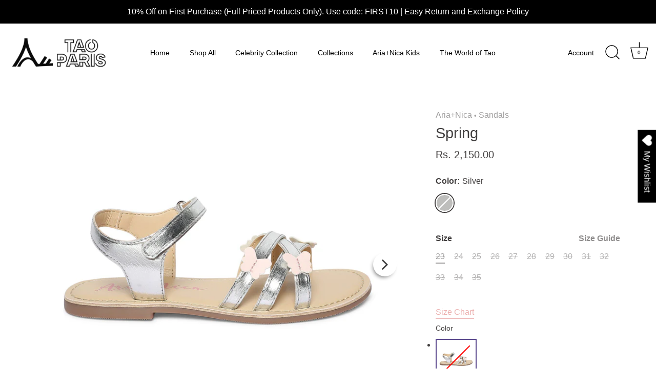

--- FILE ---
content_type: text/html; charset=utf-8
request_url: https://taoparis.in/products/spring
body_size: 65332
content:
<!doctype html>
<html class="no-js" lang="en">
<head>
  <!-- Showcase 7.1.6 -->

  <meta charset="utf-8" />
<meta name="viewport" content="width=device-width,initial-scale=1.0" />
<meta http-equiv="X-UA-Compatible" content="IE=edge">

<link rel="preconnect" href="https://cdn.shopify.com" crossorigin>
<link rel="preconnect" href="https://fonts.shopify.com" crossorigin>
<link rel="preconnect" href="https://monorail-edge.shopifysvc.com"><link rel="preload" href="//taoparis.in/cdn/shop/t/79/assets/vendor.min.js?v=29461139837223071051748256388" as="script">
<link rel="preload" href="//taoparis.in/cdn/shop/t/79/assets/theme.js?v=58771638596333614451748393025" as="script"><link rel="canonical" href="https://taoparis.in/products/spring" /><link rel="icon" href="//taoparis.in/cdn/shop/files/tau_paris_logo_black_381308f1-6239-42c7-9f70-818894e64555.png?crop=center&height=48&v=1720849332&width=48" type="image/png"><meta name="description" content="Aria nica creates stylish shoes for little kids and tweens.">
<style>
    
    
    
    
    
    
    
    
    
    
  </style>

  <meta name="theme-color" content="#232323">

  <title>
    Spring &ndash; TAO PARIS
  </title>

  <meta property="og:site_name" content="TAO PARIS">
<meta property="og:url" content="https://taoparis.in/products/spring">
<meta property="og:title" content="Spring">
<meta property="og:type" content="product">
<meta property="og:description" content="Aria nica creates stylish shoes for little kids and tweens."><meta property="og:image" content="http://taoparis.in/cdn/shop/products/1_db3e0a0e-b600-476a-a390-b7c6251e92d6_1200x1200.jpg?v=1710762049">
  <meta property="og:image:secure_url" content="https://taoparis.in/cdn/shop/products/1_db3e0a0e-b600-476a-a390-b7c6251e92d6_1200x1200.jpg?v=1710762049">
  <meta property="og:image:width" content="1500">
  <meta property="og:image:height" content="1500"><meta property="og:price:amount" content="2,150.00">
  <meta property="og:price:currency" content="INR"><meta name="twitter:card" content="summary_large_image">
<meta name="twitter:title" content="Spring">
<meta name="twitter:description" content="Aria nica creates stylish shoes for little kids and tweens.">


  <style data-shopify>
    :root {
      --viewport-height: 100vh;
      --viewport-height-first-section: 100vh;
      --nav-height: 0;
    }
  </style>

  <link href="//taoparis.in/cdn/shop/t/79/assets/styles.css?v=149361861249658045061760673581" rel="stylesheet" type="text/css" media="all" />

  <script>window.performance && window.performance.mark && window.performance.mark('shopify.content_for_header.start');</script><meta name="google-site-verification" content="jsBHIhhj_bc0k09z_dMJ1spzEbHMva5Yq07N3m3cRek">
<meta id="shopify-digital-wallet" name="shopify-digital-wallet" content="/58103660740/digital_wallets/dialog">
<link rel="alternate" type="application/json+oembed" href="https://taoparis.in/products/spring.oembed">
<script async="async" src="/checkouts/internal/preloads.js?locale=en-IN"></script>
<script id="shopify-features" type="application/json">{"accessToken":"eb8522d87e70e92b707255f7415dc87c","betas":["rich-media-storefront-analytics"],"domain":"taoparis.in","predictiveSearch":true,"shopId":58103660740,"locale":"en"}</script>
<script>var Shopify = Shopify || {};
Shopify.shop = "taoparis.myshopify.com";
Shopify.locale = "en";
Shopify.currency = {"active":"INR","rate":"1.0"};
Shopify.country = "IN";
Shopify.theme = {"name":"Shopflo X Tao Paris","id":145276633284,"schema_name":"Showcase","schema_version":"7.1.6","theme_store_id":677,"role":"main"};
Shopify.theme.handle = "null";
Shopify.theme.style = {"id":null,"handle":null};
Shopify.cdnHost = "taoparis.in/cdn";
Shopify.routes = Shopify.routes || {};
Shopify.routes.root = "/";</script>
<script type="module">!function(o){(o.Shopify=o.Shopify||{}).modules=!0}(window);</script>
<script>!function(o){function n(){var o=[];function n(){o.push(Array.prototype.slice.apply(arguments))}return n.q=o,n}var t=o.Shopify=o.Shopify||{};t.loadFeatures=n(),t.autoloadFeatures=n()}(window);</script>
<script id="shop-js-analytics" type="application/json">{"pageType":"product"}</script>
<script defer="defer" async type="module" src="//taoparis.in/cdn/shopifycloud/shop-js/modules/v2/client.init-shop-cart-sync_CGREiBkR.en.esm.js"></script>
<script defer="defer" async type="module" src="//taoparis.in/cdn/shopifycloud/shop-js/modules/v2/chunk.common_Bt2Up4BP.esm.js"></script>
<script type="module">
  await import("//taoparis.in/cdn/shopifycloud/shop-js/modules/v2/client.init-shop-cart-sync_CGREiBkR.en.esm.js");
await import("//taoparis.in/cdn/shopifycloud/shop-js/modules/v2/chunk.common_Bt2Up4BP.esm.js");

  window.Shopify.SignInWithShop?.initShopCartSync?.({"fedCMEnabled":true,"windoidEnabled":true});

</script>
<script>(function() {
  var isLoaded = false;
  function asyncLoad() {
    if (isLoaded) return;
    isLoaded = true;
    var urls = ["https:\/\/wishlisthero-assets.revampco.com\/store-front\/bundle2.js?shop=taoparis.myshopify.com","https:\/\/cloudsearch-1f874.kxcdn.com\/shopify.js?srp=\/a\/search\u0026shop=taoparis.myshopify.com","https:\/\/chimpstatic.com\/mcjs-connected\/js\/users\/2233274a92ab7a8cbf0f37dfc\/57b5f53bc209dcc519bac2175.js?shop=taoparis.myshopify.com","https:\/\/cdn.nfcube.com\/instafeed-cbffa627fbea1ecbf359b5b623d1621b.js?shop=taoparis.myshopify.com","\/\/www.powr.io\/powr.js?powr-token=taoparis.myshopify.com\u0026external-type=shopify\u0026shop=taoparis.myshopify.com","https:\/\/api.interakt.ai\/v1\/app\/shopify\/widget\/?org_id=a5fabcb2-3d15-49f1-ba32-0533afb62da9\u0026widget-token=5KHi4rvX0eM9N7opAlANIr1OS7u6i7cA\u0026shop=taoparis.myshopify.com"];
    for (var i = 0; i < urls.length; i++) {
      var s = document.createElement('script');
      s.type = 'text/javascript';
      s.async = true;
      s.src = urls[i];
      var x = document.getElementsByTagName('script')[0];
      x.parentNode.insertBefore(s, x);
    }
  };
  if(window.attachEvent) {
    window.attachEvent('onload', asyncLoad);
  } else {
    window.addEventListener('load', asyncLoad, false);
  }
})();</script>
<script id="__st">var __st={"a":58103660740,"offset":19800,"reqid":"7c2b66aa-2f7e-48fb-83df-2caf71f1d340-1762650030","pageurl":"taoparis.in\/products\/spring","u":"dda124555539","p":"product","rtyp":"product","rid":7642694025412};</script>
<script>window.ShopifyPaypalV4VisibilityTracking = true;</script>
<script id="captcha-bootstrap">!function(){'use strict';const t='contact',e='account',n='new_comment',o=[[t,t],['blogs',n],['comments',n],[t,'customer']],c=[[e,'customer_login'],[e,'guest_login'],[e,'recover_customer_password'],[e,'create_customer']],r=t=>t.map((([t,e])=>`form[action*='/${t}']:not([data-nocaptcha='true']) input[name='form_type'][value='${e}']`)).join(','),a=t=>()=>t?[...document.querySelectorAll(t)].map((t=>t.form)):[];function s(){const t=[...o],e=r(t);return a(e)}const i='password',u='form_key',d=['recaptcha-v3-token','g-recaptcha-response','h-captcha-response',i],f=()=>{try{return window.sessionStorage}catch{return}},m='__shopify_v',_=t=>t.elements[u];function p(t,e,n=!1){try{const o=window.sessionStorage,c=JSON.parse(o.getItem(e)),{data:r}=function(t){const{data:e,action:n}=t;return t[m]||n?{data:e,action:n}:{data:t,action:n}}(c);for(const[e,n]of Object.entries(r))t.elements[e]&&(t.elements[e].value=n);n&&o.removeItem(e)}catch(o){console.error('form repopulation failed',{error:o})}}const l='form_type',E='cptcha';function T(t){t.dataset[E]=!0}const w=window,h=w.document,L='Shopify',v='ce_forms',y='captcha';let A=!1;((t,e)=>{const n=(g='f06e6c50-85a8-45c8-87d0-21a2b65856fe',I='https://cdn.shopify.com/shopifycloud/storefront-forms-hcaptcha/ce_storefront_forms_captcha_hcaptcha.v1.5.2.iife.js',D={infoText:'Protected by hCaptcha',privacyText:'Privacy',termsText:'Terms'},(t,e,n)=>{const o=w[L][v],c=o.bindForm;if(c)return c(t,g,e,D).then(n);var r;o.q.push([[t,g,e,D],n]),r=I,A||(h.body.append(Object.assign(h.createElement('script'),{id:'captcha-provider',async:!0,src:r})),A=!0)});var g,I,D;w[L]=w[L]||{},w[L][v]=w[L][v]||{},w[L][v].q=[],w[L][y]=w[L][y]||{},w[L][y].protect=function(t,e){n(t,void 0,e),T(t)},Object.freeze(w[L][y]),function(t,e,n,w,h,L){const[v,y,A,g]=function(t,e,n){const i=e?o:[],u=t?c:[],d=[...i,...u],f=r(d),m=r(i),_=r(d.filter((([t,e])=>n.includes(e))));return[a(f),a(m),a(_),s()]}(w,h,L),I=t=>{const e=t.target;return e instanceof HTMLFormElement?e:e&&e.form},D=t=>v().includes(t);t.addEventListener('submit',(t=>{const e=I(t);if(!e)return;const n=D(e)&&!e.dataset.hcaptchaBound&&!e.dataset.recaptchaBound,o=_(e),c=g().includes(e)&&(!o||!o.value);(n||c)&&t.preventDefault(),c&&!n&&(function(t){try{if(!f())return;!function(t){const e=f();if(!e)return;const n=_(t);if(!n)return;const o=n.value;o&&e.removeItem(o)}(t);const e=Array.from(Array(32),(()=>Math.random().toString(36)[2])).join('');!function(t,e){_(t)||t.append(Object.assign(document.createElement('input'),{type:'hidden',name:u})),t.elements[u].value=e}(t,e),function(t,e){const n=f();if(!n)return;const o=[...t.querySelectorAll(`input[type='${i}']`)].map((({name:t})=>t)),c=[...d,...o],r={};for(const[a,s]of new FormData(t).entries())c.includes(a)||(r[a]=s);n.setItem(e,JSON.stringify({[m]:1,action:t.action,data:r}))}(t,e)}catch(e){console.error('failed to persist form',e)}}(e),e.submit())}));const S=(t,e)=>{t&&!t.dataset[E]&&(n(t,e.some((e=>e===t))),T(t))};for(const o of['focusin','change'])t.addEventListener(o,(t=>{const e=I(t);D(e)&&S(e,y())}));const B=e.get('form_key'),M=e.get(l),P=B&&M;t.addEventListener('DOMContentLoaded',(()=>{const t=y();if(P)for(const e of t)e.elements[l].value===M&&p(e,B);[...new Set([...A(),...v().filter((t=>'true'===t.dataset.shopifyCaptcha))])].forEach((e=>S(e,t)))}))}(h,new URLSearchParams(w.location.search),n,t,e,['guest_login'])})(!0,!0)}();</script>
<script integrity="sha256-52AcMU7V7pcBOXWImdc/TAGTFKeNjmkeM1Pvks/DTgc=" data-source-attribution="shopify.loadfeatures" defer="defer" src="//taoparis.in/cdn/shopifycloud/storefront/assets/storefront/load_feature-81c60534.js" crossorigin="anonymous"></script>
<script data-source-attribution="shopify.dynamic_checkout.dynamic.init">var Shopify=Shopify||{};Shopify.PaymentButton=Shopify.PaymentButton||{isStorefrontPortableWallets:!0,init:function(){window.Shopify.PaymentButton.init=function(){};var t=document.createElement("script");t.src="https://taoparis.in/cdn/shopifycloud/portable-wallets/latest/portable-wallets.en.js",t.type="module",document.head.appendChild(t)}};
</script>
<script data-source-attribution="shopify.dynamic_checkout.buyer_consent">
  function portableWalletsHideBuyerConsent(e){var t=document.getElementById("shopify-buyer-consent"),n=document.getElementById("shopify-subscription-policy-button");t&&n&&(t.classList.add("hidden"),t.setAttribute("aria-hidden","true"),n.removeEventListener("click",e))}function portableWalletsShowBuyerConsent(e){var t=document.getElementById("shopify-buyer-consent"),n=document.getElementById("shopify-subscription-policy-button");t&&n&&(t.classList.remove("hidden"),t.removeAttribute("aria-hidden"),n.addEventListener("click",e))}window.Shopify?.PaymentButton&&(window.Shopify.PaymentButton.hideBuyerConsent=portableWalletsHideBuyerConsent,window.Shopify.PaymentButton.showBuyerConsent=portableWalletsShowBuyerConsent);
</script>
<script>
  function portableWalletsCleanup(e){e&&e.src&&console.error("Failed to load portable wallets script "+e.src);var t=document.querySelectorAll("shopify-accelerated-checkout .shopify-payment-button__skeleton, shopify-accelerated-checkout-cart .wallet-cart-button__skeleton"),e=document.getElementById("shopify-buyer-consent");for(let e=0;e<t.length;e++)t[e].remove();e&&e.remove()}function portableWalletsNotLoadedAsModule(e){e instanceof ErrorEvent&&"string"==typeof e.message&&e.message.includes("import.meta")&&"string"==typeof e.filename&&e.filename.includes("portable-wallets")&&(window.removeEventListener("error",portableWalletsNotLoadedAsModule),window.Shopify.PaymentButton.failedToLoad=e,"loading"===document.readyState?document.addEventListener("DOMContentLoaded",window.Shopify.PaymentButton.init):window.Shopify.PaymentButton.init())}window.addEventListener("error",portableWalletsNotLoadedAsModule);
</script>

<script type="module" src="https://taoparis.in/cdn/shopifycloud/portable-wallets/latest/portable-wallets.en.js" onError="portableWalletsCleanup(this)" crossorigin="anonymous"></script>
<script nomodule>
  document.addEventListener("DOMContentLoaded", portableWalletsCleanup);
</script>

<link id="shopify-accelerated-checkout-styles" rel="stylesheet" media="screen" href="https://taoparis.in/cdn/shopifycloud/portable-wallets/latest/accelerated-checkout-backwards-compat.css" crossorigin="anonymous">
<style id="shopify-accelerated-checkout-cart">
        #shopify-buyer-consent {
  margin-top: 1em;
  display: inline-block;
  width: 100%;
}

#shopify-buyer-consent.hidden {
  display: none;
}

#shopify-subscription-policy-button {
  background: none;
  border: none;
  padding: 0;
  text-decoration: underline;
  font-size: inherit;
  cursor: pointer;
}

#shopify-subscription-policy-button::before {
  box-shadow: none;
}

      </style>

<script>window.performance && window.performance.mark && window.performance.mark('shopify.content_for_header.end');</script>
<script src='https://bridge.shopflo.com/js/shopflo.bundle.js' async></script>
  <script>
    document.documentElement.className = document.documentElement.className.replace('no-js', 'js');
    window.theme = window.theme || {};
    
      theme.money_format_with_code_preference = "Rs. {{amount}}";
    
    theme.money_format = "Rs. {{amount}}";
    theme.money_container = '.theme-money';
    theme.strings = {
      previous: "Previous",
      next: "Next",
      close: "Close",
      addressError: "Error looking up that address",
      addressNoResults: "No results for that address",
      addressQueryLimit: "You have exceeded the Google API usage limit. Consider upgrading to a \u003ca href=\"https:\/\/developers.google.com\/maps\/premium\/usage-limits\"\u003ePremium Plan\u003c\/a\u003e.",
      authError: "There was a problem authenticating your Google Maps API Key.",
      back: "Back",
      cartConfirmation: "You must agree to the terms and conditions before continuing.",
      loadMore: "Load more",
      infiniteScrollNoMore: "No more results",
      priceNonExistent: "Unavailable",
      buttonDefault: "Add to Cart",
      buttonPreorder: "Pre-order",
      buttonNoStock: "Out of stock",
      buttonNoVariant: "Unavailable",
      variantNoStock: "Sold out",
      unitPriceSeparator: " \/ ",
      colorBoxPrevious: "Previous",
      colorBoxNext: "Next",
      colorBoxClose: "Close",
      navigateHome: "Home",
      productAddingToCart: "Adding",
      productAddedToCart: "Added to cart",
      popupWasAdded: "was added to your cart",
      popupCheckout: "Checkout",
      popupContinueShopping: "Continue shopping",
      onlyXLeft: "[[ quantity ]] in stock",
      priceSoldOut: "Sold Out",
      inventoryLowStock: "Low stock",
      inventoryInStock: "In stock",
      loading: "Loading...",
      viewCart: "View cart",
      page: "Page {{ page }}",
      imageSlider: "Image slider",
      clearAll: "Clear all"
    };
    theme.routes = {
      root_url: '/',
      cart_url: '/cart',
      cart_add_url: '/cart/add',
      cart_change_url: '/cart/change',
      cart_update_url: '/cart/update.js',
      checkout: '/checkout'
    };
    theme.settings = {
      animationEnabledDesktop: true,
      animationEnabledMobile: true
    };

    theme.checkViewportFillers = function(){
      var toggleState = false;
      var elPageContent = document.getElementById('page-content');
      if(elPageContent) {
        var elOverlapSection = elPageContent.querySelector('.header-overlap-section');
        if (elOverlapSection) {
          var padding = parseInt(getComputedStyle(elPageContent).getPropertyValue('padding-top'));
          toggleState = ((Math.round(elOverlapSection.offsetTop) - padding) === 0);
        }
      }
      if(toggleState) {
        document.getElementsByTagName('body')[0].classList.add('header-section-overlap');
      } else {
        document.getElementsByTagName('body')[0].classList.remove('header-section-overlap');
      }
    };

    theme.assessAltLogo = function(){
      var elsOverlappers = document.querySelectorAll('.needs-alt-logo');
      var useAltLogo = false;
      if(elsOverlappers.length) {
        var elSiteControl = document.querySelector('#site-control');
        var elSiteControlInner = document.querySelector('#site-control .site-control__inner');
        var headerMid = elSiteControlInner.offsetTop + elSiteControl.offsetTop + elSiteControlInner.offsetHeight / 2;
        Array.prototype.forEach.call(elsOverlappers, function(el, i){
          var thisTop = el.getBoundingClientRect().top;
          var thisBottom = thisTop + el.offsetHeight;
          if(headerMid > thisTop && headerMid < thisBottom) {
            useAltLogo = true;
            return false;
          }
        });
      }
      if(useAltLogo) {
        document.getElementsByTagName('body')[0].classList.add('use-alt-logo');
      } else {
        document.getElementsByTagName('body')[0].classList.remove('use-alt-logo');
      }
    };
  </script>
<!-- BEGIN app block: shopify://apps/labeler/blocks/app-embed/38a5b8ec-f58a-4fa4-8faa-69ddd0f10a60 -->

<script>
  let aco_allProducts = new Map();
</script>
<script>
  const normalStyle = [
  "background: rgb(173, 216, 230)",
  "padding: 15px",
  "font-size: 1.5em",
  "font-family: 'Poppins', sans-serif",
  "color: black",
  "border-radius: 10px",
  ];
  const warningStyle = [
  "background: rgb(255, 165, 0)",
  "padding: 15px",
  "font-size: 1.5em",
  "font-family: 'Poppins', sans-serif",
  "color: black", 
  "border-radius: 10px",
  ];
  let content = "%cWelcome to labeler v3!🎉🎉";
  let version = "v3";

  if (version !== "v3") {
    content = "%cWarning! Update labeler to v3 ⚠️⚠️";
    console.log(content, warningStyle.join(";"));
  }
  else {
    console.log(content, normalStyle.join(";"));
  }
  try{
     
    
        aco_allProducts.set(`spring`,{
              availableForSale: false,
              collections: [{"id":315450425540,"handle":"2500","title":"\u003c2500","updated_at":"2025-11-07T17:46:19+05:30","body_html":"","published_at":"2025-09-23T22:51:38+05:30","sort_order":"best-selling","template_suffix":"","disjunctive":true,"rules":[{"column":"variant_price","relation":"equals","condition":"2500"},{"column":"variant_price","relation":"less_than","condition":"2500"}],"published_scope":"web"},{"id":295857258692,"handle":"girls","title":"Girls","updated_at":"2025-11-07T17:46:19+05:30","body_html":"","published_at":"2024-03-19T14:51:29+05:30","sort_order":"created-desc","template_suffix":"","disjunctive":true,"rules":[{"column":"tag","relation":"equals","condition":"Girls"},{"column":"title","relation":"equals","condition":"ICY"},{"column":"title","relation":"equals","condition":"Glitzzy Casual Sneakers"}],"published_scope":"web","image":{"created_at":"2024-09-25T15:49:09+05:30","alt":"Girls - TAO PARIS","width":1280,"height":266,"src":"\/\/taoparis.in\/cdn\/shop\/collections\/WhatsApp_Image_2024-03-18_at_12.25.58_PM-667532.jpg?v=1743511029"}},{"id":315450753220,"handle":"manual-2500","updated_at":"2025-11-07T17:46:19+05:30","published_at":"2025-09-23T22:58:26+05:30","sort_order":"best-selling","template_suffix":"","published_scope":"web","title":"manual \u003c2500","body_html":""}],
              first_variant: null,
              price:`2,150.00`,
              compareAtPriceRange: {
                maxVariantPrice: {
                    amount: `2,150.00`,
                    currencyCode: `INR`
                },
                minVariantPrice: {
                    amount: `2,150.00`,
                    currencyCode: `INR`
                },
              },
              createdAt: `2024-03-18 17:10:48 +0530`,
              featuredImage: `products/1_db3e0a0e-b600-476a-a390-b7c6251e92d6.jpg`,
              handle: `spring`,
              id:"7642694025412",
              images: [
                
                {
                  id: "36881068622020",
                  url: `products/1_db3e0a0e-b600-476a-a390-b7c6251e92d6.jpg`,
                  altText: `Spring`,
                },
                
                {
                  id: "36881068654788",
                  url: `products/RICH008-AIRANIKA-FOOTWEAR_1.jpg`,
                  altText: `Spring`,
                },
                
                {
                  id: "36881068687556",
                  url: `products/RICH008-AIRANIKA-FOOTWEAR_3.jpg`,
                  altText: `Spring`,
                },
                
                {
                  id: "36881068720324",
                  url: `products/RICH008-AIRANIKA-FOOTWEAR_2.jpg`,
                  altText: `Spring`,
                },
                
                {
                  id: "36881068753092",
                  url: `products/RICH008-AIRANIKA-FOOTWEAR_4.jpg`,
                  altText: `Spring`,
                },
                
                {
                  id: "36881068785860",
                  url: `products/RICH008-AIRANIKA-FOOTWEAR_5.jpg`,
                  altText: `Spring`,
                },
                
              ],
              priceRange: {
                maxVariantPrice: {
                  amount:`2,150.00`
                },
                minVariantPrice: {
                  amount:`2,150.00`
                },
              },
              productType: `Sandals`,
              publishedAt: `2024-03-18 17:10:40 +0530`,
              tags: ["Girls","Girls Sandals","New"],
              title: `Spring`,
              variants: [
                
                {
                availableForSale: false,
                compareAtPrice : {
                  amount:`2,150.00`
                },
                id: `gid://shopify/ProductVariant/43054335918276`,
                quantityAvailable:0,
                image : {
                  id: "36881068687556",
                  url: `products/RICH008-AIRANIKA-FOOTWEAR_3.jpg`,
                  altText: `Spring`,
                },
                price :{
                  amount: `2,150.00`,
                  currencyCode: `INR`
                  },
                title: `Silver / 23`,
                },
                
                {
                availableForSale: false,
                compareAtPrice : {
                  amount:`2,150.00`
                },
                id: `gid://shopify/ProductVariant/43054335951044`,
                quantityAvailable:0,
                image : {
                  id: "36881068687556",
                  url: `products/RICH008-AIRANIKA-FOOTWEAR_3.jpg`,
                  altText: `Spring`,
                },
                price :{
                  amount: `2,150.00`,
                  currencyCode: `INR`
                  },
                title: `Silver / 24`,
                },
                
                {
                availableForSale: false,
                compareAtPrice : {
                  amount:`2,150.00`
                },
                id: `gid://shopify/ProductVariant/43054335983812`,
                quantityAvailable:0,
                image : {
                  id: "36881068687556",
                  url: `products/RICH008-AIRANIKA-FOOTWEAR_3.jpg`,
                  altText: `Spring`,
                },
                price :{
                  amount: `2,150.00`,
                  currencyCode: `INR`
                  },
                title: `Silver / 25`,
                },
                
                {
                availableForSale: false,
                compareAtPrice : {
                  amount:`2,150.00`
                },
                id: `gid://shopify/ProductVariant/43054336016580`,
                quantityAvailable:0,
                image : {
                  id: "36881068687556",
                  url: `products/RICH008-AIRANIKA-FOOTWEAR_3.jpg`,
                  altText: `Spring`,
                },
                price :{
                  amount: `2,150.00`,
                  currencyCode: `INR`
                  },
                title: `Silver / 26`,
                },
                
                {
                availableForSale: false,
                compareAtPrice : {
                  amount:`2,150.00`
                },
                id: `gid://shopify/ProductVariant/43054336049348`,
                quantityAvailable:0,
                image : {
                  id: "36881068687556",
                  url: `products/RICH008-AIRANIKA-FOOTWEAR_3.jpg`,
                  altText: `Spring`,
                },
                price :{
                  amount: `2,150.00`,
                  currencyCode: `INR`
                  },
                title: `Silver / 27`,
                },
                
                {
                availableForSale: false,
                compareAtPrice : {
                  amount:`2,150.00`
                },
                id: `gid://shopify/ProductVariant/43054336082116`,
                quantityAvailable:0,
                image : {
                  id: "36881068687556",
                  url: `products/RICH008-AIRANIKA-FOOTWEAR_3.jpg`,
                  altText: `Spring`,
                },
                price :{
                  amount: `2,150.00`,
                  currencyCode: `INR`
                  },
                title: `Silver / 28`,
                },
                
                {
                availableForSale: false,
                compareAtPrice : {
                  amount:`2,150.00`
                },
                id: `gid://shopify/ProductVariant/43054336114884`,
                quantityAvailable:0,
                image : {
                  id: "36881068687556",
                  url: `products/RICH008-AIRANIKA-FOOTWEAR_3.jpg`,
                  altText: `Spring`,
                },
                price :{
                  amount: `2,150.00`,
                  currencyCode: `INR`
                  },
                title: `Silver / 29`,
                },
                
                {
                availableForSale: false,
                compareAtPrice : {
                  amount:`2,150.00`
                },
                id: `gid://shopify/ProductVariant/43054336147652`,
                quantityAvailable:0,
                image : {
                  id: "36881068687556",
                  url: `products/RICH008-AIRANIKA-FOOTWEAR_3.jpg`,
                  altText: `Spring`,
                },
                price :{
                  amount: `2,150.00`,
                  currencyCode: `INR`
                  },
                title: `Silver / 30`,
                },
                
                {
                availableForSale: false,
                compareAtPrice : {
                  amount:`2,150.00`
                },
                id: `gid://shopify/ProductVariant/43054336180420`,
                quantityAvailable:0,
                image : {
                  id: "36881068687556",
                  url: `products/RICH008-AIRANIKA-FOOTWEAR_3.jpg`,
                  altText: `Spring`,
                },
                price :{
                  amount: `2,150.00`,
                  currencyCode: `INR`
                  },
                title: `Silver / 31`,
                },
                
                {
                availableForSale: false,
                compareAtPrice : {
                  amount:`2,150.00`
                },
                id: `gid://shopify/ProductVariant/43054336213188`,
                quantityAvailable:0,
                image : {
                  id: "36881068687556",
                  url: `products/RICH008-AIRANIKA-FOOTWEAR_3.jpg`,
                  altText: `Spring`,
                },
                price :{
                  amount: `2,150.00`,
                  currencyCode: `INR`
                  },
                title: `Silver / 32`,
                },
                
                {
                availableForSale: false,
                compareAtPrice : {
                  amount:`2,150.00`
                },
                id: `gid://shopify/ProductVariant/43054336245956`,
                quantityAvailable:0,
                image : {
                  id: "36881068687556",
                  url: `products/RICH008-AIRANIKA-FOOTWEAR_3.jpg`,
                  altText: `Spring`,
                },
                price :{
                  amount: `2,150.00`,
                  currencyCode: `INR`
                  },
                title: `Silver / 33`,
                },
                
                {
                availableForSale: false,
                compareAtPrice : {
                  amount:`2,150.00`
                },
                id: `gid://shopify/ProductVariant/43054336278724`,
                quantityAvailable:0,
                image : {
                  id: "36881068687556",
                  url: `products/RICH008-AIRANIKA-FOOTWEAR_3.jpg`,
                  altText: `Spring`,
                },
                price :{
                  amount: `2,150.00`,
                  currencyCode: `INR`
                  },
                title: `Silver / 34`,
                },
                
                {
                availableForSale: false,
                compareAtPrice : {
                  amount:`2,150.00`
                },
                id: `gid://shopify/ProductVariant/43054336311492`,
                quantityAvailable:0,
                image : {
                  id: "36881068687556",
                  url: `products/RICH008-AIRANIKA-FOOTWEAR_3.jpg`,
                  altText: `Spring`,
                },
                price :{
                  amount: `2,150.00`,
                  currencyCode: `INR`
                  },
                title: `Silver / 35`,
                },
                
              ] ,
              vendor: `Aria+Nica`,
              type: `Sandals`,
            });
       
   
    
       }catch(err){
        console.log(err)
       }
       aco_allProducts.forEach((value,key) => {
        const data = aco_allProducts.get(key)
        data.totalInventory = data.variants.reduce((acc,curr) => {
          return acc + curr.quantityAvailable
        },0)
        data.variants.forEach((el,index)=>{
          if(!el.image.src){
            data.variants[index].image.url = data.images[0]?.url || ""
          }
        })
        aco_allProducts.set(key,data)
       });
</script>

  
    <script>
      const betaStyle = [
      "background: rgb(244, 205, 50)",
      "padding: 5px",
      "font-size: 1em",
      "font-family: 'Poppins', sans-serif",
      "color: black",
      "border-radius: 10px",
      ];
        const isbeta = "true";
        const betaContent = "%cBeta version"
        console.log(betaContent, betaStyle.join(";"));
        let labelerCdnData = {"version":"v3","status":true,"storeFrontApi":"376a52ebd72dcd5a5b71bf950cdf85f6","subscription":{},"badges":[],"labels":[{"id":"1d1c63ca-c9ae-4070-aae4-0d88a1638c7e","title":"Lebel 1 - SALE","imageUrl":"uploads/css/css-badge/labeler-css-badge-rDlRR1.png","svgUrl":"uploads/css/css-badge/labeler-css-badge-rDlRR1.svg","pngUrl":null,"webpUrl":null,"style":{"type":"percentage","angle":0,"width":25,"height":25,"margin":{"top":0,"left":0,"right":"inherit","bottom":"inherit","objectPosition":"left top"},"opacity":1,"position":"belowProductName","svgStyle":{"text":[{"x":"10","y":"17","key":"t1","fill":"#ffffff","text":"SALE","type":"text","fontSize":"10","fontFamily":"Roboto","fontWeight":"bold","letterSpacing":"0em"}],"shape":[{"key":"s1","fill":"#6D71F9","type":"path"},{"key":"s2","fill":"#5256D8","type":"path"},{"key":"s3","fill":"#6D71F9","type":"path"}]},"alignment":"left","animation":{"name":"none","duration":2,"iteration":"infinite"},"aspectRatio":true},"createdAt":"2025-07-28T14:11:42.086Z","isActivated":false,"rules":{"inStock":false,"lowStock":10,"selected":["allProducts"],"scheduler":{"status":false,"endDate":"2025-09-28T00:00:00.000Z","endTime":"23:59","timezone":"(GMT-12:00) Etc/GMT+12","weekdays":{"friday":{"end":"23:59","start":"00:00","status":true},"monday":{"end":"23:59","start":"00:00","status":true},"sunday":{"end":"23:59","start":"00:00","status":true},"tuesday":{"end":"23:59","start":"00:00","status":true},"saturday":{"end":"23:59","start":"00:00","status":true},"thursday":{"end":"23:59","start":"00:00","status":true},"wednesday":{"end":"23:59","start":"00:00","status":true}},"startDate":"2025-07-28T00:00:00.000Z","startTime":"00:00"},"comingSoon":7,"outOfStock":false,"priceRange":{"max":2000,"min":0},"allProducts":true,"newArrivals":7,"productType":{"excludeTypes":[],"includeTypes":[]},"specificTags":{"excludeTags":[],"includeTags":[]},"productVendor":{"excludeVendors":[],"includeVendors":[]},"publishedDate":{"to":"2025-07-28T00:00:00.000Z","from":"2025-07-21T00:00:00.000Z"},"specificProducts":[],"specificVariants":[],"countryRestriction":{"excludedCountry":[],"includedCountry":[]},"specificCollection":{"excludeCollections":[],"includeCollections":[]}},"svgToStoreFront":true,"premium":false,"selectedPages":["products","collections"],"dynamic":false,"options":{"timerOptions":{"dayLabel":"Days","minLabel":"Minutes","secLabel":"Seconds","hourLabel":"Hours","hideAfterTimeOut":false},"percentageInBetweenForSaleOn":{"max":100,"min":1,"status":false}},"shopId":"f21e492a-32d1-461f-8bf8-2de2bdb89a56","categoryId":"b0954095-8c7c-4c53-bab3-0adf375f48ce","collectionId":"a40cefa2-c454-4263-a594-88450e450296","Category":{"id":"b0954095-8c7c-4c53-bab3-0adf375f48ce","name":"Customizable"}}],"trustBadges":[],"announcements":[],"configuration":{"path":{},"style":{},"attributes":[],"themeOverWrite":[{"page":"product","child":"","parent":""},{"page":"collection","child":"","parent":""},{"page":"home","child":"","parent":""},{"page":"search","child":"","parent":""}],"tourConfiguration":{"dashboard":{"isSkipped":false,"isCompleted":true}}}}
        const labeler = {}
        labeler.version = version
        labeler.ipCountry={
          country:"",
          ip:"",
        }
        labeler.page = "product.aria-nica"
        if(labeler.page.includes("collection.")) labeler.page = "collection";
        if(labeler.page.includes("product.")) labeler.page = "product";
        if(labelerCdnData){
          labelerCdnData.badges = labelerCdnData.badges.filter(badge=> !badge.premium || (labelerCdnData.subscription.isActive && badge.premium))
          labelerCdnData.labels = labelerCdnData.labels.filter(label=> !label.premium || (labelerCdnData.subscription.isActive && label.premium))
          labelerCdnData.announcements = labelerCdnData.announcements.filter(announcement=> !announcement.premium || (labelerCdnData.subscription.isActive && announcement.premium))
          labelerCdnData.trustBadges = labelerCdnData.trustBadges.filter(trustBadge=> !trustBadge.premium || (labelerCdnData.subscription.isActive && trustBadge.premium))
          labeler.labelerData = labelerCdnData
        }
    </script>
    <script id="labeler_bundle" src="https://cdn.shopify.com/extensions/01997a09-d3dc-7661-aaf9-5e7341b00b2c/labeler-product-labels-350/assets/bundle.js" type="text/javascript" defer></script>
    <link rel="stylesheet" href="https://cdn.shopify.com/extensions/01997a09-d3dc-7661-aaf9-5e7341b00b2c/labeler-product-labels-350/assets/styles.css">
  

<!-- END app block --><!-- BEGIN app block: shopify://apps/wishlist-hero/blocks/app-embed/a9a5079b-59e8-47cb-b659-ecf1c60b9b72 -->


  <script type="application/json" id="WH-ProductJson-product-template">
    {"id":7642694025412,"title":"Spring","handle":"spring","description":"\u003cp\u003eAria nica creates stylish shoes for little kids and tweens.\u003c\/p\u003e","published_at":"2024-03-18T17:10:40+05:30","created_at":"2024-03-18T17:10:48+05:30","vendor":"Aria+Nica","type":"Sandals","tags":["Girls","Girls Sandals","New"],"price":215000,"price_min":215000,"price_max":215000,"available":false,"price_varies":false,"compare_at_price":215000,"compare_at_price_min":215000,"compare_at_price_max":215000,"compare_at_price_varies":false,"variants":[{"id":43054335918276,"title":"Silver \/ 23","option1":"Silver","option2":"23","option3":null,"sku":"95923_23","requires_shipping":true,"taxable":true,"featured_image":{"id":36881068687556,"product_id":7642694025412,"position":3,"created_at":"2024-03-18T17:10:49+05:30","updated_at":"2024-03-18T17:10:49+05:30","alt":null,"width":1500,"height":1500,"src":"\/\/taoparis.in\/cdn\/shop\/products\/RICH008-AIRANIKA-FOOTWEAR_3.jpg?v=1710762049","variant_ids":[43054335918276,43054335951044,43054335983812,43054336016580,43054336049348,43054336082116,43054336114884,43054336147652,43054336180420,43054336213188,43054336245956,43054336278724,43054336311492]},"available":false,"name":"Spring - Silver \/ 23","public_title":"Silver \/ 23","options":["Silver","23"],"price":215000,"weight":0,"compare_at_price":215000,"inventory_management":"shopify","barcode":"8904250189657","featured_media":{"alt":null,"id":29242948911300,"position":3,"preview_image":{"aspect_ratio":1.0,"height":1500,"width":1500,"src":"\/\/taoparis.in\/cdn\/shop\/products\/RICH008-AIRANIKA-FOOTWEAR_3.jpg?v=1710762049"}},"requires_selling_plan":false,"selling_plan_allocations":[]},{"id":43054335951044,"title":"Silver \/ 24","option1":"Silver","option2":"24","option3":null,"sku":"95923_24","requires_shipping":true,"taxable":true,"featured_image":{"id":36881068687556,"product_id":7642694025412,"position":3,"created_at":"2024-03-18T17:10:49+05:30","updated_at":"2024-03-18T17:10:49+05:30","alt":null,"width":1500,"height":1500,"src":"\/\/taoparis.in\/cdn\/shop\/products\/RICH008-AIRANIKA-FOOTWEAR_3.jpg?v=1710762049","variant_ids":[43054335918276,43054335951044,43054335983812,43054336016580,43054336049348,43054336082116,43054336114884,43054336147652,43054336180420,43054336213188,43054336245956,43054336278724,43054336311492]},"available":false,"name":"Spring - Silver \/ 24","public_title":"Silver \/ 24","options":["Silver","24"],"price":215000,"weight":0,"compare_at_price":215000,"inventory_management":"shopify","barcode":"8904250189664","featured_media":{"alt":null,"id":29242948911300,"position":3,"preview_image":{"aspect_ratio":1.0,"height":1500,"width":1500,"src":"\/\/taoparis.in\/cdn\/shop\/products\/RICH008-AIRANIKA-FOOTWEAR_3.jpg?v=1710762049"}},"requires_selling_plan":false,"selling_plan_allocations":[]},{"id":43054335983812,"title":"Silver \/ 25","option1":"Silver","option2":"25","option3":null,"sku":"95923_25","requires_shipping":true,"taxable":true,"featured_image":{"id":36881068687556,"product_id":7642694025412,"position":3,"created_at":"2024-03-18T17:10:49+05:30","updated_at":"2024-03-18T17:10:49+05:30","alt":null,"width":1500,"height":1500,"src":"\/\/taoparis.in\/cdn\/shop\/products\/RICH008-AIRANIKA-FOOTWEAR_3.jpg?v=1710762049","variant_ids":[43054335918276,43054335951044,43054335983812,43054336016580,43054336049348,43054336082116,43054336114884,43054336147652,43054336180420,43054336213188,43054336245956,43054336278724,43054336311492]},"available":false,"name":"Spring - Silver \/ 25","public_title":"Silver \/ 25","options":["Silver","25"],"price":215000,"weight":0,"compare_at_price":215000,"inventory_management":"shopify","barcode":"8904250189671","featured_media":{"alt":null,"id":29242948911300,"position":3,"preview_image":{"aspect_ratio":1.0,"height":1500,"width":1500,"src":"\/\/taoparis.in\/cdn\/shop\/products\/RICH008-AIRANIKA-FOOTWEAR_3.jpg?v=1710762049"}},"requires_selling_plan":false,"selling_plan_allocations":[]},{"id":43054336016580,"title":"Silver \/ 26","option1":"Silver","option2":"26","option3":null,"sku":"95923_26","requires_shipping":true,"taxable":true,"featured_image":{"id":36881068687556,"product_id":7642694025412,"position":3,"created_at":"2024-03-18T17:10:49+05:30","updated_at":"2024-03-18T17:10:49+05:30","alt":null,"width":1500,"height":1500,"src":"\/\/taoparis.in\/cdn\/shop\/products\/RICH008-AIRANIKA-FOOTWEAR_3.jpg?v=1710762049","variant_ids":[43054335918276,43054335951044,43054335983812,43054336016580,43054336049348,43054336082116,43054336114884,43054336147652,43054336180420,43054336213188,43054336245956,43054336278724,43054336311492]},"available":false,"name":"Spring - Silver \/ 26","public_title":"Silver \/ 26","options":["Silver","26"],"price":215000,"weight":0,"compare_at_price":215000,"inventory_management":"shopify","barcode":"8904250189688","featured_media":{"alt":null,"id":29242948911300,"position":3,"preview_image":{"aspect_ratio":1.0,"height":1500,"width":1500,"src":"\/\/taoparis.in\/cdn\/shop\/products\/RICH008-AIRANIKA-FOOTWEAR_3.jpg?v=1710762049"}},"requires_selling_plan":false,"selling_plan_allocations":[]},{"id":43054336049348,"title":"Silver \/ 27","option1":"Silver","option2":"27","option3":null,"sku":"95923_27","requires_shipping":true,"taxable":true,"featured_image":{"id":36881068687556,"product_id":7642694025412,"position":3,"created_at":"2024-03-18T17:10:49+05:30","updated_at":"2024-03-18T17:10:49+05:30","alt":null,"width":1500,"height":1500,"src":"\/\/taoparis.in\/cdn\/shop\/products\/RICH008-AIRANIKA-FOOTWEAR_3.jpg?v=1710762049","variant_ids":[43054335918276,43054335951044,43054335983812,43054336016580,43054336049348,43054336082116,43054336114884,43054336147652,43054336180420,43054336213188,43054336245956,43054336278724,43054336311492]},"available":false,"name":"Spring - Silver \/ 27","public_title":"Silver \/ 27","options":["Silver","27"],"price":215000,"weight":0,"compare_at_price":215000,"inventory_management":"shopify","barcode":"8904250189695","featured_media":{"alt":null,"id":29242948911300,"position":3,"preview_image":{"aspect_ratio":1.0,"height":1500,"width":1500,"src":"\/\/taoparis.in\/cdn\/shop\/products\/RICH008-AIRANIKA-FOOTWEAR_3.jpg?v=1710762049"}},"requires_selling_plan":false,"selling_plan_allocations":[]},{"id":43054336082116,"title":"Silver \/ 28","option1":"Silver","option2":"28","option3":null,"sku":"95923_28","requires_shipping":true,"taxable":true,"featured_image":{"id":36881068687556,"product_id":7642694025412,"position":3,"created_at":"2024-03-18T17:10:49+05:30","updated_at":"2024-03-18T17:10:49+05:30","alt":null,"width":1500,"height":1500,"src":"\/\/taoparis.in\/cdn\/shop\/products\/RICH008-AIRANIKA-FOOTWEAR_3.jpg?v=1710762049","variant_ids":[43054335918276,43054335951044,43054335983812,43054336016580,43054336049348,43054336082116,43054336114884,43054336147652,43054336180420,43054336213188,43054336245956,43054336278724,43054336311492]},"available":false,"name":"Spring - Silver \/ 28","public_title":"Silver \/ 28","options":["Silver","28"],"price":215000,"weight":0,"compare_at_price":215000,"inventory_management":"shopify","barcode":"8904250189701","featured_media":{"alt":null,"id":29242948911300,"position":3,"preview_image":{"aspect_ratio":1.0,"height":1500,"width":1500,"src":"\/\/taoparis.in\/cdn\/shop\/products\/RICH008-AIRANIKA-FOOTWEAR_3.jpg?v=1710762049"}},"requires_selling_plan":false,"selling_plan_allocations":[]},{"id":43054336114884,"title":"Silver \/ 29","option1":"Silver","option2":"29","option3":null,"sku":"95923_29","requires_shipping":true,"taxable":true,"featured_image":{"id":36881068687556,"product_id":7642694025412,"position":3,"created_at":"2024-03-18T17:10:49+05:30","updated_at":"2024-03-18T17:10:49+05:30","alt":null,"width":1500,"height":1500,"src":"\/\/taoparis.in\/cdn\/shop\/products\/RICH008-AIRANIKA-FOOTWEAR_3.jpg?v=1710762049","variant_ids":[43054335918276,43054335951044,43054335983812,43054336016580,43054336049348,43054336082116,43054336114884,43054336147652,43054336180420,43054336213188,43054336245956,43054336278724,43054336311492]},"available":false,"name":"Spring - Silver \/ 29","public_title":"Silver \/ 29","options":["Silver","29"],"price":215000,"weight":0,"compare_at_price":215000,"inventory_management":"shopify","barcode":"8904250189718","featured_media":{"alt":null,"id":29242948911300,"position":3,"preview_image":{"aspect_ratio":1.0,"height":1500,"width":1500,"src":"\/\/taoparis.in\/cdn\/shop\/products\/RICH008-AIRANIKA-FOOTWEAR_3.jpg?v=1710762049"}},"requires_selling_plan":false,"selling_plan_allocations":[]},{"id":43054336147652,"title":"Silver \/ 30","option1":"Silver","option2":"30","option3":null,"sku":"95923_30","requires_shipping":true,"taxable":true,"featured_image":{"id":36881068687556,"product_id":7642694025412,"position":3,"created_at":"2024-03-18T17:10:49+05:30","updated_at":"2024-03-18T17:10:49+05:30","alt":null,"width":1500,"height":1500,"src":"\/\/taoparis.in\/cdn\/shop\/products\/RICH008-AIRANIKA-FOOTWEAR_3.jpg?v=1710762049","variant_ids":[43054335918276,43054335951044,43054335983812,43054336016580,43054336049348,43054336082116,43054336114884,43054336147652,43054336180420,43054336213188,43054336245956,43054336278724,43054336311492]},"available":false,"name":"Spring - Silver \/ 30","public_title":"Silver \/ 30","options":["Silver","30"],"price":215000,"weight":0,"compare_at_price":215000,"inventory_management":"shopify","barcode":"8904250189725","featured_media":{"alt":null,"id":29242948911300,"position":3,"preview_image":{"aspect_ratio":1.0,"height":1500,"width":1500,"src":"\/\/taoparis.in\/cdn\/shop\/products\/RICH008-AIRANIKA-FOOTWEAR_3.jpg?v=1710762049"}},"requires_selling_plan":false,"selling_plan_allocations":[]},{"id":43054336180420,"title":"Silver \/ 31","option1":"Silver","option2":"31","option3":null,"sku":"95923_31","requires_shipping":true,"taxable":true,"featured_image":{"id":36881068687556,"product_id":7642694025412,"position":3,"created_at":"2024-03-18T17:10:49+05:30","updated_at":"2024-03-18T17:10:49+05:30","alt":null,"width":1500,"height":1500,"src":"\/\/taoparis.in\/cdn\/shop\/products\/RICH008-AIRANIKA-FOOTWEAR_3.jpg?v=1710762049","variant_ids":[43054335918276,43054335951044,43054335983812,43054336016580,43054336049348,43054336082116,43054336114884,43054336147652,43054336180420,43054336213188,43054336245956,43054336278724,43054336311492]},"available":false,"name":"Spring - Silver \/ 31","public_title":"Silver \/ 31","options":["Silver","31"],"price":215000,"weight":0,"compare_at_price":215000,"inventory_management":"shopify","barcode":"8904250189732","featured_media":{"alt":null,"id":29242948911300,"position":3,"preview_image":{"aspect_ratio":1.0,"height":1500,"width":1500,"src":"\/\/taoparis.in\/cdn\/shop\/products\/RICH008-AIRANIKA-FOOTWEAR_3.jpg?v=1710762049"}},"requires_selling_plan":false,"selling_plan_allocations":[]},{"id":43054336213188,"title":"Silver \/ 32","option1":"Silver","option2":"32","option3":null,"sku":"95923_32","requires_shipping":true,"taxable":true,"featured_image":{"id":36881068687556,"product_id":7642694025412,"position":3,"created_at":"2024-03-18T17:10:49+05:30","updated_at":"2024-03-18T17:10:49+05:30","alt":null,"width":1500,"height":1500,"src":"\/\/taoparis.in\/cdn\/shop\/products\/RICH008-AIRANIKA-FOOTWEAR_3.jpg?v=1710762049","variant_ids":[43054335918276,43054335951044,43054335983812,43054336016580,43054336049348,43054336082116,43054336114884,43054336147652,43054336180420,43054336213188,43054336245956,43054336278724,43054336311492]},"available":false,"name":"Spring - Silver \/ 32","public_title":"Silver \/ 32","options":["Silver","32"],"price":215000,"weight":0,"compare_at_price":215000,"inventory_management":"shopify","barcode":"8904250189749","featured_media":{"alt":null,"id":29242948911300,"position":3,"preview_image":{"aspect_ratio":1.0,"height":1500,"width":1500,"src":"\/\/taoparis.in\/cdn\/shop\/products\/RICH008-AIRANIKA-FOOTWEAR_3.jpg?v=1710762049"}},"requires_selling_plan":false,"selling_plan_allocations":[]},{"id":43054336245956,"title":"Silver \/ 33","option1":"Silver","option2":"33","option3":null,"sku":"95923_33","requires_shipping":true,"taxable":true,"featured_image":{"id":36881068687556,"product_id":7642694025412,"position":3,"created_at":"2024-03-18T17:10:49+05:30","updated_at":"2024-03-18T17:10:49+05:30","alt":null,"width":1500,"height":1500,"src":"\/\/taoparis.in\/cdn\/shop\/products\/RICH008-AIRANIKA-FOOTWEAR_3.jpg?v=1710762049","variant_ids":[43054335918276,43054335951044,43054335983812,43054336016580,43054336049348,43054336082116,43054336114884,43054336147652,43054336180420,43054336213188,43054336245956,43054336278724,43054336311492]},"available":false,"name":"Spring - Silver \/ 33","public_title":"Silver \/ 33","options":["Silver","33"],"price":215000,"weight":0,"compare_at_price":215000,"inventory_management":"shopify","barcode":"8904250189756","featured_media":{"alt":null,"id":29242948911300,"position":3,"preview_image":{"aspect_ratio":1.0,"height":1500,"width":1500,"src":"\/\/taoparis.in\/cdn\/shop\/products\/RICH008-AIRANIKA-FOOTWEAR_3.jpg?v=1710762049"}},"requires_selling_plan":false,"selling_plan_allocations":[]},{"id":43054336278724,"title":"Silver \/ 34","option1":"Silver","option2":"34","option3":null,"sku":"95923_34","requires_shipping":true,"taxable":true,"featured_image":{"id":36881068687556,"product_id":7642694025412,"position":3,"created_at":"2024-03-18T17:10:49+05:30","updated_at":"2024-03-18T17:10:49+05:30","alt":null,"width":1500,"height":1500,"src":"\/\/taoparis.in\/cdn\/shop\/products\/RICH008-AIRANIKA-FOOTWEAR_3.jpg?v=1710762049","variant_ids":[43054335918276,43054335951044,43054335983812,43054336016580,43054336049348,43054336082116,43054336114884,43054336147652,43054336180420,43054336213188,43054336245956,43054336278724,43054336311492]},"available":false,"name":"Spring - Silver \/ 34","public_title":"Silver \/ 34","options":["Silver","34"],"price":215000,"weight":0,"compare_at_price":215000,"inventory_management":"shopify","barcode":"8904250189763","featured_media":{"alt":null,"id":29242948911300,"position":3,"preview_image":{"aspect_ratio":1.0,"height":1500,"width":1500,"src":"\/\/taoparis.in\/cdn\/shop\/products\/RICH008-AIRANIKA-FOOTWEAR_3.jpg?v=1710762049"}},"requires_selling_plan":false,"selling_plan_allocations":[]},{"id":43054336311492,"title":"Silver \/ 35","option1":"Silver","option2":"35","option3":null,"sku":"95923_35","requires_shipping":true,"taxable":true,"featured_image":{"id":36881068687556,"product_id":7642694025412,"position":3,"created_at":"2024-03-18T17:10:49+05:30","updated_at":"2024-03-18T17:10:49+05:30","alt":null,"width":1500,"height":1500,"src":"\/\/taoparis.in\/cdn\/shop\/products\/RICH008-AIRANIKA-FOOTWEAR_3.jpg?v=1710762049","variant_ids":[43054335918276,43054335951044,43054335983812,43054336016580,43054336049348,43054336082116,43054336114884,43054336147652,43054336180420,43054336213188,43054336245956,43054336278724,43054336311492]},"available":false,"name":"Spring - Silver \/ 35","public_title":"Silver \/ 35","options":["Silver","35"],"price":215000,"weight":0,"compare_at_price":215000,"inventory_management":"shopify","barcode":"8904250189770","featured_media":{"alt":null,"id":29242948911300,"position":3,"preview_image":{"aspect_ratio":1.0,"height":1500,"width":1500,"src":"\/\/taoparis.in\/cdn\/shop\/products\/RICH008-AIRANIKA-FOOTWEAR_3.jpg?v=1710762049"}},"requires_selling_plan":false,"selling_plan_allocations":[]}],"images":["\/\/taoparis.in\/cdn\/shop\/products\/1_db3e0a0e-b600-476a-a390-b7c6251e92d6.jpg?v=1710762049","\/\/taoparis.in\/cdn\/shop\/products\/RICH008-AIRANIKA-FOOTWEAR_1.jpg?v=1710762049","\/\/taoparis.in\/cdn\/shop\/products\/RICH008-AIRANIKA-FOOTWEAR_3.jpg?v=1710762049","\/\/taoparis.in\/cdn\/shop\/products\/RICH008-AIRANIKA-FOOTWEAR_2.jpg?v=1710762049","\/\/taoparis.in\/cdn\/shop\/products\/RICH008-AIRANIKA-FOOTWEAR_4.jpg?v=1710762049","\/\/taoparis.in\/cdn\/shop\/products\/RICH008-AIRANIKA-FOOTWEAR_5.jpg?v=1710762049"],"featured_image":"\/\/taoparis.in\/cdn\/shop\/products\/1_db3e0a0e-b600-476a-a390-b7c6251e92d6.jpg?v=1710762049","options":["Color","Size"],"media":[{"alt":null,"id":29242948845764,"position":1,"preview_image":{"aspect_ratio":1.0,"height":1500,"width":1500,"src":"\/\/taoparis.in\/cdn\/shop\/products\/1_db3e0a0e-b600-476a-a390-b7c6251e92d6.jpg?v=1710762049"},"aspect_ratio":1.0,"height":1500,"media_type":"image","src":"\/\/taoparis.in\/cdn\/shop\/products\/1_db3e0a0e-b600-476a-a390-b7c6251e92d6.jpg?v=1710762049","width":1500},{"alt":null,"id":29242948878532,"position":2,"preview_image":{"aspect_ratio":1.0,"height":1500,"width":1500,"src":"\/\/taoparis.in\/cdn\/shop\/products\/RICH008-AIRANIKA-FOOTWEAR_1.jpg?v=1710762049"},"aspect_ratio":1.0,"height":1500,"media_type":"image","src":"\/\/taoparis.in\/cdn\/shop\/products\/RICH008-AIRANIKA-FOOTWEAR_1.jpg?v=1710762049","width":1500},{"alt":null,"id":29242948911300,"position":3,"preview_image":{"aspect_ratio":1.0,"height":1500,"width":1500,"src":"\/\/taoparis.in\/cdn\/shop\/products\/RICH008-AIRANIKA-FOOTWEAR_3.jpg?v=1710762049"},"aspect_ratio":1.0,"height":1500,"media_type":"image","src":"\/\/taoparis.in\/cdn\/shop\/products\/RICH008-AIRANIKA-FOOTWEAR_3.jpg?v=1710762049","width":1500},{"alt":null,"id":29242948944068,"position":4,"preview_image":{"aspect_ratio":1.0,"height":1500,"width":1500,"src":"\/\/taoparis.in\/cdn\/shop\/products\/RICH008-AIRANIKA-FOOTWEAR_2.jpg?v=1710762049"},"aspect_ratio":1.0,"height":1500,"media_type":"image","src":"\/\/taoparis.in\/cdn\/shop\/products\/RICH008-AIRANIKA-FOOTWEAR_2.jpg?v=1710762049","width":1500},{"alt":null,"id":29242948976836,"position":5,"preview_image":{"aspect_ratio":1.0,"height":1500,"width":1500,"src":"\/\/taoparis.in\/cdn\/shop\/products\/RICH008-AIRANIKA-FOOTWEAR_4.jpg?v=1710762049"},"aspect_ratio":1.0,"height":1500,"media_type":"image","src":"\/\/taoparis.in\/cdn\/shop\/products\/RICH008-AIRANIKA-FOOTWEAR_4.jpg?v=1710762049","width":1500},{"alt":null,"id":29242949009604,"position":6,"preview_image":{"aspect_ratio":1.0,"height":1500,"width":1500,"src":"\/\/taoparis.in\/cdn\/shop\/products\/RICH008-AIRANIKA-FOOTWEAR_5.jpg?v=1710762049"},"aspect_ratio":1.0,"height":1500,"media_type":"image","src":"\/\/taoparis.in\/cdn\/shop\/products\/RICH008-AIRANIKA-FOOTWEAR_5.jpg?v=1710762049","width":1500}],"requires_selling_plan":false,"selling_plan_groups":[],"content":"\u003cp\u003eAria nica creates stylish shoes for little kids and tweens.\u003c\/p\u003e"}
  </script>

<script type="text/javascript">
  
    window.wishlisthero_buttonProdPageClasses = [];
  
  
    window.wishlisthero_cartDotClasses = [];
  
</script>
<!-- BEGIN app snippet: extraStyles -->

<style>
  .wishlisthero-floating {
    position: absolute;
    top: 5px;
    z-index: 21;
    border-radius: 100%;
    width: fit-content;
    right: 5px;
    left: auto;
    &.wlh-left-btn {
      left: 5px !important;
      right: auto !important;
    }
    &.wlh-right-btn {
      right: 5px !important;
      left: auto !important;
    }
    
  }
  @media(min-width:1300px) {
    .product-item__link.product-item__image--margins .wishlisthero-floating, {
      
        left: 50% !important;
        margin-left: -295px;
      
    }
  }
  .MuiTypography-h1,.MuiTypography-h2,.MuiTypography-h3,.MuiTypography-h4,.MuiTypography-h5,.MuiTypography-h6,.MuiButton-root,.MuiCardHeader-title a {
    font-family: ,  !important;
  }
</style>






<!-- END app snippet -->
<!-- BEGIN app snippet: renderAssets -->

  <link rel="preload" href="https://cdn.shopify.com/extensions/01999029-892c-7134-b546-333cd74f643a/wishlist-hero-76/assets/default.css" as="style" onload="this.onload=null;this.rel='stylesheet'">
  <noscript><link href="//cdn.shopify.com/extensions/01999029-892c-7134-b546-333cd74f643a/wishlist-hero-76/assets/default.css" rel="stylesheet" type="text/css" media="all" /></noscript>
  <script defer src="https://cdn.shopify.com/extensions/01999029-892c-7134-b546-333cd74f643a/wishlist-hero-76/assets/default.js"></script>
<!-- END app snippet -->


<script type="text/javascript">
  try{
  
    var scr_bdl_path = "https://cdn.shopify.com/extensions/01999029-892c-7134-b546-333cd74f643a/wishlist-hero-76/assets/bundle2.js";
    window._wh_asset_path = scr_bdl_path.substring(0,scr_bdl_path.lastIndexOf("/")) + "/";
  

  }catch(e){ console.log(e)}
  try{

  
    window.WishListHero_setting = {"ButtonColor":"rgba(0, 0, 0, 1)","IconColor":"rgba(255, 255, 255, 1)","IconType":"Heart","ButtonTextBeforeAdding":"ADD TO WISHLIST","ButtonTextAfterAdding":"ADDED TO WISHLIST","AnimationAfterAddition":"Shake side to side","ButtonTextAddToCart":"ADD TO CART","ButtonTextOutOfStock":"OUT OF STOCK","ButtonTextAddAllToCart":"ADD ALL TO CART","ButtonTextRemoveAllToCart":"REMOVE ALL FROM WISHLIST","AddedProductNotificationText":"Product added to wishlist successfully","AddedProductToCartNotificationText":"Product added to cart successfully","ViewCartLinkText":"View Cart","SharePopup_TitleText":"Share My wishlist","SharePopup_shareBtnText":"Share","SharePopup_shareHederText":"Share on Social Networks","SharePopup_shareCopyText":"Or copy Wishlist link to share","SharePopup_shareCancelBtnText":"cancel","SharePopup_shareCopyBtnText":"copy","SendEMailPopup_BtnText":"send email","SendEMailPopup_FromText":"From Name","SendEMailPopup_ToText":"To email","SendEMailPopup_BodyText":"Body","SendEMailPopup_SendBtnText":"send","SendEMailPopup_TitleText":"Send My Wislist via Email","AddProductMessageText":"Are you sure you want to add all items to cart ?","RemoveProductMessageText":"Are you sure you want to remove this item from your wishlist ?","RemoveAllProductMessageText":"Are you sure you want to remove all items from your wishlist ?","RemovedProductNotificationText":"Product removed from wishlist successfully","AddAllOutOfStockProductNotificationText":"There seems to have been an issue adding items to cart, please try again later","RemovePopupOkText":"ok","RemovePopup_HeaderText":"ARE YOU SURE?","ViewWishlistText":"View wishlist","EmptyWishlistText":"there are no items in this wishlist","BuyNowButtonText":"Buy Now","BuyNowButtonColor":"rgb(144, 86, 162)","BuyNowTextButtonColor":"rgb(255, 255, 255)","Wishlist_Title":"My Wishlist","WishlistHeaderTitleAlignment":"Left","WishlistProductImageSize":"Normal","PriceColor":"rgb(0, 122, 206)","HeaderFontSize":"30","PriceFontSize":"18","ProductNameFontSize":"16","LaunchPointType":"floating_point","DisplayWishlistAs":"seprate_page","DisplayButtonAs":"button_with_icon","PopupSize":"md","HideAddToCartButton":false,"NoRedirectAfterAddToCart":false,"DisableGuestCustomer":false,"LoginPopupContent":"Please login to save your wishlist across devices.","LoginPopupLoginBtnText":"Login","LoginPopupContentFontSize":"20","NotificationPopupPosition":"right","WishlistButtonTextColor":"rgba(255, 255, 255, 1)","EnableRemoveFromWishlistAfterAddButtonText":"REMOVE FROM WISHLIST","_id":"60fbe8fb5ed6f6629faa39d7","EnableCollection":false,"EnableShare":true,"RemovePowerBy":false,"EnableFBPixel":false,"DisapleApp":false,"FloatPointPossition":"right","HeartStateToggle":true,"HeaderMenuItemsIndicator":true,"EnableRemoveFromWishlistAfterAdd":true,"IconTypeNum":"1","SendEMailPopup_SendNotificationText":"email sent successfully","SharePopup_shareCopiedText":"Copied","ThrdParty_Trans_active":false,"Shop":"taoparis.myshopify.com","shop":"taoparis.myshopify.com","Status":"Active","Plan":"FREE"};
    if(typeof(window.WishListHero_setting_theme_override) != "undefined"){
                                                                                window.WishListHero_setting = {
                                                                                    ...window.WishListHero_setting,
                                                                                    ...window.WishListHero_setting_theme_override
                                                                                };
                                                                            }
                                                                            // Done

  

  }catch(e){ console.error('Error loading config',e); }
</script>


  <script src="https://cdn.shopify.com/extensions/01999029-892c-7134-b546-333cd74f643a/wishlist-hero-76/assets/bundle2.js" defer></script>



<script type="text/javascript">
  if (!window.__wishlistHeroArriveScriptLoaded) {
    window.__wishlistHeroArriveScriptLoaded = true;
    function wh_loadScript(scriptUrl) {
      const script = document.createElement('script'); script.src = scriptUrl;
      document.body.appendChild(script);
      return new Promise((res, rej) => { script.onload = function () { res(); }; script.onerror = function () { rej(); } });
    }
  }
  document.addEventListener("DOMContentLoaded", () => {
      wh_loadScript('https://cdn.shopify.com/extensions/01999029-892c-7134-b546-333cd74f643a/wishlist-hero-76/assets/arrive.min.js').then(function () {
          document.arrive('.wishlist-hero-custom-button', function (wishlistButton) {
              var ev = new
                  CustomEvent('wishlist-hero-add-to-custom-element', { detail: wishlistButton }); document.dispatchEvent(ev);
          });
      });
  });
</script>


<!-- BEGIN app snippet: TransArray -->
<script>
  window.WLH_reload_translations = function() {
    let _wlh_res = {};
    if (window.WishListHero_setting && window.WishListHero_setting['ThrdParty_Trans_active']) {

      
        

        window.WishListHero_setting["ButtonTextBeforeAdding"] = "";
        _wlh_res["ButtonTextBeforeAdding"] = "";
        

        window.WishListHero_setting["ButtonTextAfterAdding"] = "";
        _wlh_res["ButtonTextAfterAdding"] = "";
        

        window.WishListHero_setting["ButtonTextAddToCart"] = "";
        _wlh_res["ButtonTextAddToCart"] = "";
        

        window.WishListHero_setting["ButtonTextOutOfStock"] = "";
        _wlh_res["ButtonTextOutOfStock"] = "";
        

        window.WishListHero_setting["ButtonTextAddAllToCart"] = "";
        _wlh_res["ButtonTextAddAllToCart"] = "";
        

        window.WishListHero_setting["ButtonTextRemoveAllToCart"] = "";
        _wlh_res["ButtonTextRemoveAllToCart"] = "";
        

        window.WishListHero_setting["AddedProductNotificationText"] = "";
        _wlh_res["AddedProductNotificationText"] = "";
        

        window.WishListHero_setting["AddedProductToCartNotificationText"] = "";
        _wlh_res["AddedProductToCartNotificationText"] = "";
        

        window.WishListHero_setting["ViewCartLinkText"] = "";
        _wlh_res["ViewCartLinkText"] = "";
        

        window.WishListHero_setting["SharePopup_TitleText"] = "";
        _wlh_res["SharePopup_TitleText"] = "";
        

        window.WishListHero_setting["SharePopup_shareBtnText"] = "";
        _wlh_res["SharePopup_shareBtnText"] = "";
        

        window.WishListHero_setting["SharePopup_shareHederText"] = "";
        _wlh_res["SharePopup_shareHederText"] = "";
        

        window.WishListHero_setting["SharePopup_shareCopyText"] = "";
        _wlh_res["SharePopup_shareCopyText"] = "";
        

        window.WishListHero_setting["SharePopup_shareCancelBtnText"] = "";
        _wlh_res["SharePopup_shareCancelBtnText"] = "";
        

        window.WishListHero_setting["SharePopup_shareCopyBtnText"] = "";
        _wlh_res["SharePopup_shareCopyBtnText"] = "";
        

        window.WishListHero_setting["SendEMailPopup_BtnText"] = "";
        _wlh_res["SendEMailPopup_BtnText"] = "";
        

        window.WishListHero_setting["SendEMailPopup_FromText"] = "";
        _wlh_res["SendEMailPopup_FromText"] = "";
        

        window.WishListHero_setting["SendEMailPopup_ToText"] = "";
        _wlh_res["SendEMailPopup_ToText"] = "";
        

        window.WishListHero_setting["SendEMailPopup_BodyText"] = "";
        _wlh_res["SendEMailPopup_BodyText"] = "";
        

        window.WishListHero_setting["SendEMailPopup_SendBtnText"] = "";
        _wlh_res["SendEMailPopup_SendBtnText"] = "";
        

        window.WishListHero_setting["SendEMailPopup_SendNotificationText"] = "";
        _wlh_res["SendEMailPopup_SendNotificationText"] = "";
        

        window.WishListHero_setting["SendEMailPopup_TitleText"] = "";
        _wlh_res["SendEMailPopup_TitleText"] = "";
        

        window.WishListHero_setting["AddProductMessageText"] = "";
        _wlh_res["AddProductMessageText"] = "";
        

        window.WishListHero_setting["RemoveProductMessageText"] = "";
        _wlh_res["RemoveProductMessageText"] = "";
        

        window.WishListHero_setting["RemoveAllProductMessageText"] = "";
        _wlh_res["RemoveAllProductMessageText"] = "";
        

        window.WishListHero_setting["RemovedProductNotificationText"] = "";
        _wlh_res["RemovedProductNotificationText"] = "";
        

        window.WishListHero_setting["AddAllOutOfStockProductNotificationText"] = "";
        _wlh_res["AddAllOutOfStockProductNotificationText"] = "";
        

        window.WishListHero_setting["RemovePopupOkText"] = "";
        _wlh_res["RemovePopupOkText"] = "";
        

        window.WishListHero_setting["RemovePopup_HeaderText"] = "";
        _wlh_res["RemovePopup_HeaderText"] = "";
        

        window.WishListHero_setting["ViewWishlistText"] = "";
        _wlh_res["ViewWishlistText"] = "";
        

        window.WishListHero_setting["EmptyWishlistText"] = "";
        _wlh_res["EmptyWishlistText"] = "";
        

        window.WishListHero_setting["BuyNowButtonText"] = "";
        _wlh_res["BuyNowButtonText"] = "";
        

        window.WishListHero_setting["Wishlist_Title"] = "";
        _wlh_res["Wishlist_Title"] = "";
        

        window.WishListHero_setting["LoginPopupContent"] = "";
        _wlh_res["LoginPopupContent"] = "";
        

        window.WishListHero_setting["LoginPopupLoginBtnText"] = "";
        _wlh_res["LoginPopupLoginBtnText"] = "";
        

        window.WishListHero_setting["EnableRemoveFromWishlistAfterAddButtonText"] = "";
        _wlh_res["EnableRemoveFromWishlistAfterAddButtonText"] = "";
        

        window.WishListHero_setting["LowStockEmailSubject"] = "";
        _wlh_res["LowStockEmailSubject"] = "";
        

        window.WishListHero_setting["OnSaleEmailSubject"] = "";
        _wlh_res["OnSaleEmailSubject"] = "";
    }
    return _wlh_res;
  }
  window.WLH_reload_translations();
</script><!-- END app snippet -->

<!-- END app block --><!-- BEGIN app block: shopify://apps/smart-seo/blocks/smartseo/7b0a6064-ca2e-4392-9a1d-8c43c942357b --><meta name="smart-seo-integrated" content="true" /><!-- metatagsSavedToSEOFields: true --><!-- END app block --><!-- BEGIN app block: shopify://apps/gg-product-gallery/blocks/app-embed-block/09c0440b-b921-435c-a2f5-3fc8f53b0424 -->
  

  
    <script>
      (function () {
        const themeId = window.Shopify && window.Shopify.theme.id || ""
        window.pmsliderProductPreload = {"id":7642694025412,"title":"Spring","handle":"spring","description":"\u003cp\u003eAria nica creates stylish shoes for little kids and tweens.\u003c\/p\u003e","published_at":"2024-03-18T17:10:40+05:30","created_at":"2024-03-18T17:10:48+05:30","vendor":"Aria+Nica","type":"Sandals","tags":["Girls","Girls Sandals","New"],"price":215000,"price_min":215000,"price_max":215000,"available":false,"price_varies":false,"compare_at_price":215000,"compare_at_price_min":215000,"compare_at_price_max":215000,"compare_at_price_varies":false,"variants":[{"id":43054335918276,"title":"Silver \/ 23","option1":"Silver","option2":"23","option3":null,"sku":"95923_23","requires_shipping":true,"taxable":true,"featured_image":{"id":36881068687556,"product_id":7642694025412,"position":3,"created_at":"2024-03-18T17:10:49+05:30","updated_at":"2024-03-18T17:10:49+05:30","alt":null,"width":1500,"height":1500,"src":"\/\/taoparis.in\/cdn\/shop\/products\/RICH008-AIRANIKA-FOOTWEAR_3.jpg?v=1710762049","variant_ids":[43054335918276,43054335951044,43054335983812,43054336016580,43054336049348,43054336082116,43054336114884,43054336147652,43054336180420,43054336213188,43054336245956,43054336278724,43054336311492]},"available":false,"name":"Spring - Silver \/ 23","public_title":"Silver \/ 23","options":["Silver","23"],"price":215000,"weight":0,"compare_at_price":215000,"inventory_management":"shopify","barcode":"8904250189657","featured_media":{"alt":null,"id":29242948911300,"position":3,"preview_image":{"aspect_ratio":1.0,"height":1500,"width":1500,"src":"\/\/taoparis.in\/cdn\/shop\/products\/RICH008-AIRANIKA-FOOTWEAR_3.jpg?v=1710762049"}},"requires_selling_plan":false,"selling_plan_allocations":[]},{"id":43054335951044,"title":"Silver \/ 24","option1":"Silver","option2":"24","option3":null,"sku":"95923_24","requires_shipping":true,"taxable":true,"featured_image":{"id":36881068687556,"product_id":7642694025412,"position":3,"created_at":"2024-03-18T17:10:49+05:30","updated_at":"2024-03-18T17:10:49+05:30","alt":null,"width":1500,"height":1500,"src":"\/\/taoparis.in\/cdn\/shop\/products\/RICH008-AIRANIKA-FOOTWEAR_3.jpg?v=1710762049","variant_ids":[43054335918276,43054335951044,43054335983812,43054336016580,43054336049348,43054336082116,43054336114884,43054336147652,43054336180420,43054336213188,43054336245956,43054336278724,43054336311492]},"available":false,"name":"Spring - Silver \/ 24","public_title":"Silver \/ 24","options":["Silver","24"],"price":215000,"weight":0,"compare_at_price":215000,"inventory_management":"shopify","barcode":"8904250189664","featured_media":{"alt":null,"id":29242948911300,"position":3,"preview_image":{"aspect_ratio":1.0,"height":1500,"width":1500,"src":"\/\/taoparis.in\/cdn\/shop\/products\/RICH008-AIRANIKA-FOOTWEAR_3.jpg?v=1710762049"}},"requires_selling_plan":false,"selling_plan_allocations":[]},{"id":43054335983812,"title":"Silver \/ 25","option1":"Silver","option2":"25","option3":null,"sku":"95923_25","requires_shipping":true,"taxable":true,"featured_image":{"id":36881068687556,"product_id":7642694025412,"position":3,"created_at":"2024-03-18T17:10:49+05:30","updated_at":"2024-03-18T17:10:49+05:30","alt":null,"width":1500,"height":1500,"src":"\/\/taoparis.in\/cdn\/shop\/products\/RICH008-AIRANIKA-FOOTWEAR_3.jpg?v=1710762049","variant_ids":[43054335918276,43054335951044,43054335983812,43054336016580,43054336049348,43054336082116,43054336114884,43054336147652,43054336180420,43054336213188,43054336245956,43054336278724,43054336311492]},"available":false,"name":"Spring - Silver \/ 25","public_title":"Silver \/ 25","options":["Silver","25"],"price":215000,"weight":0,"compare_at_price":215000,"inventory_management":"shopify","barcode":"8904250189671","featured_media":{"alt":null,"id":29242948911300,"position":3,"preview_image":{"aspect_ratio":1.0,"height":1500,"width":1500,"src":"\/\/taoparis.in\/cdn\/shop\/products\/RICH008-AIRANIKA-FOOTWEAR_3.jpg?v=1710762049"}},"requires_selling_plan":false,"selling_plan_allocations":[]},{"id":43054336016580,"title":"Silver \/ 26","option1":"Silver","option2":"26","option3":null,"sku":"95923_26","requires_shipping":true,"taxable":true,"featured_image":{"id":36881068687556,"product_id":7642694025412,"position":3,"created_at":"2024-03-18T17:10:49+05:30","updated_at":"2024-03-18T17:10:49+05:30","alt":null,"width":1500,"height":1500,"src":"\/\/taoparis.in\/cdn\/shop\/products\/RICH008-AIRANIKA-FOOTWEAR_3.jpg?v=1710762049","variant_ids":[43054335918276,43054335951044,43054335983812,43054336016580,43054336049348,43054336082116,43054336114884,43054336147652,43054336180420,43054336213188,43054336245956,43054336278724,43054336311492]},"available":false,"name":"Spring - Silver \/ 26","public_title":"Silver \/ 26","options":["Silver","26"],"price":215000,"weight":0,"compare_at_price":215000,"inventory_management":"shopify","barcode":"8904250189688","featured_media":{"alt":null,"id":29242948911300,"position":3,"preview_image":{"aspect_ratio":1.0,"height":1500,"width":1500,"src":"\/\/taoparis.in\/cdn\/shop\/products\/RICH008-AIRANIKA-FOOTWEAR_3.jpg?v=1710762049"}},"requires_selling_plan":false,"selling_plan_allocations":[]},{"id":43054336049348,"title":"Silver \/ 27","option1":"Silver","option2":"27","option3":null,"sku":"95923_27","requires_shipping":true,"taxable":true,"featured_image":{"id":36881068687556,"product_id":7642694025412,"position":3,"created_at":"2024-03-18T17:10:49+05:30","updated_at":"2024-03-18T17:10:49+05:30","alt":null,"width":1500,"height":1500,"src":"\/\/taoparis.in\/cdn\/shop\/products\/RICH008-AIRANIKA-FOOTWEAR_3.jpg?v=1710762049","variant_ids":[43054335918276,43054335951044,43054335983812,43054336016580,43054336049348,43054336082116,43054336114884,43054336147652,43054336180420,43054336213188,43054336245956,43054336278724,43054336311492]},"available":false,"name":"Spring - Silver \/ 27","public_title":"Silver \/ 27","options":["Silver","27"],"price":215000,"weight":0,"compare_at_price":215000,"inventory_management":"shopify","barcode":"8904250189695","featured_media":{"alt":null,"id":29242948911300,"position":3,"preview_image":{"aspect_ratio":1.0,"height":1500,"width":1500,"src":"\/\/taoparis.in\/cdn\/shop\/products\/RICH008-AIRANIKA-FOOTWEAR_3.jpg?v=1710762049"}},"requires_selling_plan":false,"selling_plan_allocations":[]},{"id":43054336082116,"title":"Silver \/ 28","option1":"Silver","option2":"28","option3":null,"sku":"95923_28","requires_shipping":true,"taxable":true,"featured_image":{"id":36881068687556,"product_id":7642694025412,"position":3,"created_at":"2024-03-18T17:10:49+05:30","updated_at":"2024-03-18T17:10:49+05:30","alt":null,"width":1500,"height":1500,"src":"\/\/taoparis.in\/cdn\/shop\/products\/RICH008-AIRANIKA-FOOTWEAR_3.jpg?v=1710762049","variant_ids":[43054335918276,43054335951044,43054335983812,43054336016580,43054336049348,43054336082116,43054336114884,43054336147652,43054336180420,43054336213188,43054336245956,43054336278724,43054336311492]},"available":false,"name":"Spring - Silver \/ 28","public_title":"Silver \/ 28","options":["Silver","28"],"price":215000,"weight":0,"compare_at_price":215000,"inventory_management":"shopify","barcode":"8904250189701","featured_media":{"alt":null,"id":29242948911300,"position":3,"preview_image":{"aspect_ratio":1.0,"height":1500,"width":1500,"src":"\/\/taoparis.in\/cdn\/shop\/products\/RICH008-AIRANIKA-FOOTWEAR_3.jpg?v=1710762049"}},"requires_selling_plan":false,"selling_plan_allocations":[]},{"id":43054336114884,"title":"Silver \/ 29","option1":"Silver","option2":"29","option3":null,"sku":"95923_29","requires_shipping":true,"taxable":true,"featured_image":{"id":36881068687556,"product_id":7642694025412,"position":3,"created_at":"2024-03-18T17:10:49+05:30","updated_at":"2024-03-18T17:10:49+05:30","alt":null,"width":1500,"height":1500,"src":"\/\/taoparis.in\/cdn\/shop\/products\/RICH008-AIRANIKA-FOOTWEAR_3.jpg?v=1710762049","variant_ids":[43054335918276,43054335951044,43054335983812,43054336016580,43054336049348,43054336082116,43054336114884,43054336147652,43054336180420,43054336213188,43054336245956,43054336278724,43054336311492]},"available":false,"name":"Spring - Silver \/ 29","public_title":"Silver \/ 29","options":["Silver","29"],"price":215000,"weight":0,"compare_at_price":215000,"inventory_management":"shopify","barcode":"8904250189718","featured_media":{"alt":null,"id":29242948911300,"position":3,"preview_image":{"aspect_ratio":1.0,"height":1500,"width":1500,"src":"\/\/taoparis.in\/cdn\/shop\/products\/RICH008-AIRANIKA-FOOTWEAR_3.jpg?v=1710762049"}},"requires_selling_plan":false,"selling_plan_allocations":[]},{"id":43054336147652,"title":"Silver \/ 30","option1":"Silver","option2":"30","option3":null,"sku":"95923_30","requires_shipping":true,"taxable":true,"featured_image":{"id":36881068687556,"product_id":7642694025412,"position":3,"created_at":"2024-03-18T17:10:49+05:30","updated_at":"2024-03-18T17:10:49+05:30","alt":null,"width":1500,"height":1500,"src":"\/\/taoparis.in\/cdn\/shop\/products\/RICH008-AIRANIKA-FOOTWEAR_3.jpg?v=1710762049","variant_ids":[43054335918276,43054335951044,43054335983812,43054336016580,43054336049348,43054336082116,43054336114884,43054336147652,43054336180420,43054336213188,43054336245956,43054336278724,43054336311492]},"available":false,"name":"Spring - Silver \/ 30","public_title":"Silver \/ 30","options":["Silver","30"],"price":215000,"weight":0,"compare_at_price":215000,"inventory_management":"shopify","barcode":"8904250189725","featured_media":{"alt":null,"id":29242948911300,"position":3,"preview_image":{"aspect_ratio":1.0,"height":1500,"width":1500,"src":"\/\/taoparis.in\/cdn\/shop\/products\/RICH008-AIRANIKA-FOOTWEAR_3.jpg?v=1710762049"}},"requires_selling_plan":false,"selling_plan_allocations":[]},{"id":43054336180420,"title":"Silver \/ 31","option1":"Silver","option2":"31","option3":null,"sku":"95923_31","requires_shipping":true,"taxable":true,"featured_image":{"id":36881068687556,"product_id":7642694025412,"position":3,"created_at":"2024-03-18T17:10:49+05:30","updated_at":"2024-03-18T17:10:49+05:30","alt":null,"width":1500,"height":1500,"src":"\/\/taoparis.in\/cdn\/shop\/products\/RICH008-AIRANIKA-FOOTWEAR_3.jpg?v=1710762049","variant_ids":[43054335918276,43054335951044,43054335983812,43054336016580,43054336049348,43054336082116,43054336114884,43054336147652,43054336180420,43054336213188,43054336245956,43054336278724,43054336311492]},"available":false,"name":"Spring - Silver \/ 31","public_title":"Silver \/ 31","options":["Silver","31"],"price":215000,"weight":0,"compare_at_price":215000,"inventory_management":"shopify","barcode":"8904250189732","featured_media":{"alt":null,"id":29242948911300,"position":3,"preview_image":{"aspect_ratio":1.0,"height":1500,"width":1500,"src":"\/\/taoparis.in\/cdn\/shop\/products\/RICH008-AIRANIKA-FOOTWEAR_3.jpg?v=1710762049"}},"requires_selling_plan":false,"selling_plan_allocations":[]},{"id":43054336213188,"title":"Silver \/ 32","option1":"Silver","option2":"32","option3":null,"sku":"95923_32","requires_shipping":true,"taxable":true,"featured_image":{"id":36881068687556,"product_id":7642694025412,"position":3,"created_at":"2024-03-18T17:10:49+05:30","updated_at":"2024-03-18T17:10:49+05:30","alt":null,"width":1500,"height":1500,"src":"\/\/taoparis.in\/cdn\/shop\/products\/RICH008-AIRANIKA-FOOTWEAR_3.jpg?v=1710762049","variant_ids":[43054335918276,43054335951044,43054335983812,43054336016580,43054336049348,43054336082116,43054336114884,43054336147652,43054336180420,43054336213188,43054336245956,43054336278724,43054336311492]},"available":false,"name":"Spring - Silver \/ 32","public_title":"Silver \/ 32","options":["Silver","32"],"price":215000,"weight":0,"compare_at_price":215000,"inventory_management":"shopify","barcode":"8904250189749","featured_media":{"alt":null,"id":29242948911300,"position":3,"preview_image":{"aspect_ratio":1.0,"height":1500,"width":1500,"src":"\/\/taoparis.in\/cdn\/shop\/products\/RICH008-AIRANIKA-FOOTWEAR_3.jpg?v=1710762049"}},"requires_selling_plan":false,"selling_plan_allocations":[]},{"id":43054336245956,"title":"Silver \/ 33","option1":"Silver","option2":"33","option3":null,"sku":"95923_33","requires_shipping":true,"taxable":true,"featured_image":{"id":36881068687556,"product_id":7642694025412,"position":3,"created_at":"2024-03-18T17:10:49+05:30","updated_at":"2024-03-18T17:10:49+05:30","alt":null,"width":1500,"height":1500,"src":"\/\/taoparis.in\/cdn\/shop\/products\/RICH008-AIRANIKA-FOOTWEAR_3.jpg?v=1710762049","variant_ids":[43054335918276,43054335951044,43054335983812,43054336016580,43054336049348,43054336082116,43054336114884,43054336147652,43054336180420,43054336213188,43054336245956,43054336278724,43054336311492]},"available":false,"name":"Spring - Silver \/ 33","public_title":"Silver \/ 33","options":["Silver","33"],"price":215000,"weight":0,"compare_at_price":215000,"inventory_management":"shopify","barcode":"8904250189756","featured_media":{"alt":null,"id":29242948911300,"position":3,"preview_image":{"aspect_ratio":1.0,"height":1500,"width":1500,"src":"\/\/taoparis.in\/cdn\/shop\/products\/RICH008-AIRANIKA-FOOTWEAR_3.jpg?v=1710762049"}},"requires_selling_plan":false,"selling_plan_allocations":[]},{"id":43054336278724,"title":"Silver \/ 34","option1":"Silver","option2":"34","option3":null,"sku":"95923_34","requires_shipping":true,"taxable":true,"featured_image":{"id":36881068687556,"product_id":7642694025412,"position":3,"created_at":"2024-03-18T17:10:49+05:30","updated_at":"2024-03-18T17:10:49+05:30","alt":null,"width":1500,"height":1500,"src":"\/\/taoparis.in\/cdn\/shop\/products\/RICH008-AIRANIKA-FOOTWEAR_3.jpg?v=1710762049","variant_ids":[43054335918276,43054335951044,43054335983812,43054336016580,43054336049348,43054336082116,43054336114884,43054336147652,43054336180420,43054336213188,43054336245956,43054336278724,43054336311492]},"available":false,"name":"Spring - Silver \/ 34","public_title":"Silver \/ 34","options":["Silver","34"],"price":215000,"weight":0,"compare_at_price":215000,"inventory_management":"shopify","barcode":"8904250189763","featured_media":{"alt":null,"id":29242948911300,"position":3,"preview_image":{"aspect_ratio":1.0,"height":1500,"width":1500,"src":"\/\/taoparis.in\/cdn\/shop\/products\/RICH008-AIRANIKA-FOOTWEAR_3.jpg?v=1710762049"}},"requires_selling_plan":false,"selling_plan_allocations":[]},{"id":43054336311492,"title":"Silver \/ 35","option1":"Silver","option2":"35","option3":null,"sku":"95923_35","requires_shipping":true,"taxable":true,"featured_image":{"id":36881068687556,"product_id":7642694025412,"position":3,"created_at":"2024-03-18T17:10:49+05:30","updated_at":"2024-03-18T17:10:49+05:30","alt":null,"width":1500,"height":1500,"src":"\/\/taoparis.in\/cdn\/shop\/products\/RICH008-AIRANIKA-FOOTWEAR_3.jpg?v=1710762049","variant_ids":[43054335918276,43054335951044,43054335983812,43054336016580,43054336049348,43054336082116,43054336114884,43054336147652,43054336180420,43054336213188,43054336245956,43054336278724,43054336311492]},"available":false,"name":"Spring - Silver \/ 35","public_title":"Silver \/ 35","options":["Silver","35"],"price":215000,"weight":0,"compare_at_price":215000,"inventory_management":"shopify","barcode":"8904250189770","featured_media":{"alt":null,"id":29242948911300,"position":3,"preview_image":{"aspect_ratio":1.0,"height":1500,"width":1500,"src":"\/\/taoparis.in\/cdn\/shop\/products\/RICH008-AIRANIKA-FOOTWEAR_3.jpg?v=1710762049"}},"requires_selling_plan":false,"selling_plan_allocations":[]}],"images":["\/\/taoparis.in\/cdn\/shop\/products\/1_db3e0a0e-b600-476a-a390-b7c6251e92d6.jpg?v=1710762049","\/\/taoparis.in\/cdn\/shop\/products\/RICH008-AIRANIKA-FOOTWEAR_1.jpg?v=1710762049","\/\/taoparis.in\/cdn\/shop\/products\/RICH008-AIRANIKA-FOOTWEAR_3.jpg?v=1710762049","\/\/taoparis.in\/cdn\/shop\/products\/RICH008-AIRANIKA-FOOTWEAR_2.jpg?v=1710762049","\/\/taoparis.in\/cdn\/shop\/products\/RICH008-AIRANIKA-FOOTWEAR_4.jpg?v=1710762049","\/\/taoparis.in\/cdn\/shop\/products\/RICH008-AIRANIKA-FOOTWEAR_5.jpg?v=1710762049"],"featured_image":"\/\/taoparis.in\/cdn\/shop\/products\/1_db3e0a0e-b600-476a-a390-b7c6251e92d6.jpg?v=1710762049","options":["Color","Size"],"media":[{"alt":null,"id":29242948845764,"position":1,"preview_image":{"aspect_ratio":1.0,"height":1500,"width":1500,"src":"\/\/taoparis.in\/cdn\/shop\/products\/1_db3e0a0e-b600-476a-a390-b7c6251e92d6.jpg?v=1710762049"},"aspect_ratio":1.0,"height":1500,"media_type":"image","src":"\/\/taoparis.in\/cdn\/shop\/products\/1_db3e0a0e-b600-476a-a390-b7c6251e92d6.jpg?v=1710762049","width":1500},{"alt":null,"id":29242948878532,"position":2,"preview_image":{"aspect_ratio":1.0,"height":1500,"width":1500,"src":"\/\/taoparis.in\/cdn\/shop\/products\/RICH008-AIRANIKA-FOOTWEAR_1.jpg?v=1710762049"},"aspect_ratio":1.0,"height":1500,"media_type":"image","src":"\/\/taoparis.in\/cdn\/shop\/products\/RICH008-AIRANIKA-FOOTWEAR_1.jpg?v=1710762049","width":1500},{"alt":null,"id":29242948911300,"position":3,"preview_image":{"aspect_ratio":1.0,"height":1500,"width":1500,"src":"\/\/taoparis.in\/cdn\/shop\/products\/RICH008-AIRANIKA-FOOTWEAR_3.jpg?v=1710762049"},"aspect_ratio":1.0,"height":1500,"media_type":"image","src":"\/\/taoparis.in\/cdn\/shop\/products\/RICH008-AIRANIKA-FOOTWEAR_3.jpg?v=1710762049","width":1500},{"alt":null,"id":29242948944068,"position":4,"preview_image":{"aspect_ratio":1.0,"height":1500,"width":1500,"src":"\/\/taoparis.in\/cdn\/shop\/products\/RICH008-AIRANIKA-FOOTWEAR_2.jpg?v=1710762049"},"aspect_ratio":1.0,"height":1500,"media_type":"image","src":"\/\/taoparis.in\/cdn\/shop\/products\/RICH008-AIRANIKA-FOOTWEAR_2.jpg?v=1710762049","width":1500},{"alt":null,"id":29242948976836,"position":5,"preview_image":{"aspect_ratio":1.0,"height":1500,"width":1500,"src":"\/\/taoparis.in\/cdn\/shop\/products\/RICH008-AIRANIKA-FOOTWEAR_4.jpg?v=1710762049"},"aspect_ratio":1.0,"height":1500,"media_type":"image","src":"\/\/taoparis.in\/cdn\/shop\/products\/RICH008-AIRANIKA-FOOTWEAR_4.jpg?v=1710762049","width":1500},{"alt":null,"id":29242949009604,"position":6,"preview_image":{"aspect_ratio":1.0,"height":1500,"width":1500,"src":"\/\/taoparis.in\/cdn\/shop\/products\/RICH008-AIRANIKA-FOOTWEAR_5.jpg?v=1710762049"},"aspect_ratio":1.0,"height":1500,"media_type":"image","src":"\/\/taoparis.in\/cdn\/shop\/products\/RICH008-AIRANIKA-FOOTWEAR_5.jpg?v=1710762049","width":1500}],"requires_selling_plan":false,"selling_plan_groups":[],"content":"\u003cp\u003eAria nica creates stylish shoes for little kids and tweens.\u003c\/p\u003e"}
        window.pmsliderInstallConfig = {"sm":"a","dt":"adapthmb","at":"cho","dp":null,"ap":null,"dc1":"000000","dc2":"A6A6A6","ac1":"000000","dbg":null,"abg":null,"ev":1,"em":1,"ezc":1,"ezh":1,"eov":1,"ar":null,"dl":null,"pvi":1,"haom":null,"saoh":null,"haob":1,"hod":null,"hom":null,"m":{"dt":"adapthmb","at":"cho","dp":null,"ap":null,"dc1":"000000","dc2":"A6A6A6","ac1":"000000","dbg":null,"abg":null,"ar":"fw","haom":null},"i_m_ivonpl":true,"rti":true,"i_sr_ish_is":true,"ss":true,"zbgw":true,"v":5,"i_si_rules":[".pmslider-root {}","@media (min-width: 768px) { .pmslider-root { } }"],"themes":{"139849793732":{"i_mo_rs":".theme-gallery.product-slider","i_si_rules":[".product-area__details__thumbs { display: none !important; }"],"theme_store_id":677,"type":"store_id"},"139898847428":{"i_mo_rs":".theme-gallery.product-slider","i_si_rules":[".product-area__details__thumbs { display: none !important; }"],"theme_store_id":677,"type":"store_id"},"140014944452":{"i_mo_rs":".theme-gallery.product-slider","i_si_rules":[".product-area__details__thumbs { display: none !important; }"],"theme_store_id":677,"type":"store_id"},"140059771076":{"i_mo_rs":".theme-gallery.product-slider","i_si_rules":[".product-area__details__thumbs { display: none !important; }"],"theme_store_id":677,"type":"store_id"},"140079792324":{"i_mo_rs":".theme-gallery.product-slider","i_si_rules":[".product-area__details__thumbs { display: none !important; }"],"theme_store_id":677,"type":"store_id"},"140080480452":{"i_mo_rs":".theme-gallery.product-slider","i_si_rules":[".product-area__details__thumbs { display: none !important; }"],"theme_store_id":677,"type":"store_id"},"140101550276":{"i_mo_rs":".theme-gallery.product-slider","i_si_rules":[".product-area__details__thumbs { display: none !important; }"],"theme_store_id":677,"type":"store_id"},"140124946628":{"i_mo_rs":".theme-gallery.product-slider","i_si_rules":[".product-area__details__thumbs { display: none !important; }"],"theme_store_id":677,"type":"store_id"},"140452659396":{"i_mo_rs":".theme-gallery.product-slider","i_si_rules":[".product-area__details__thumbs { display: none !important; }"],"theme_store_id":677,"type":"store_id"},"140537168068":{"i_mo_rs":".theme-gallery.product-slider","i_si_rules":[".product-area__details__thumbs { display: none !important; }"],"theme_store_id":677,"type":"store_id"},"140080971972":{"i_mo_rs":".theme-gallery.product-slider","i_si_rules":[".product-area__details__thumbs { display: none !important; }"],"theme_store_id":677,"type":"store_id"},"140081004740":{"i_mo_rs":".theme-gallery.product-slider","i_si_rules":[".product-area__details__thumbs { display: none !important; }"],"theme_store_id":677,"type":"store_id"},"140167020740":{"i_mo_rs":".theme-gallery.product-slider","i_si_rules":[".product-area__details__thumbs { display: none !important; }"],"theme_store_id":677,"type":"store_id"},"142388035780":{"i_mo_rs":".theme-gallery.product-slider","i_si_rules":[".product-area__details__thumbs { display: none !important; }"],"theme_store_id":677,"type":"store_id"}}}
        window.pmsliderInstallConfig["tc"] = window.pmsliderInstallConfig["themes"][themeId]
      })()
    </script>
  

  

  
    
    

    
    <link rel="preload" as="image" href="//taoparis.in/cdn/shop/products/RICH008-AIRANIKA-FOOTWEAR_3_750x.jpg?v=1710762049" fetchpriority="high">

    <script>
      window.pmsliderIsProductPreview = window.location.pathname.indexOf("/products_preview") != -1
      if (!window.pmsliderIsProductPreview) {
        window.pmsliderFeaturedImage = {"alt":null,"id":29242948911300,"position":3,"preview_image":{"aspect_ratio":1.0,"height":1500,"width":1500,"src":"\/\/taoparis.in\/cdn\/shop\/products\/RICH008-AIRANIKA-FOOTWEAR_3.jpg?v=1710762049"},"aspect_ratio":1.0,"height":1500,"media_type":"image","src":"\/\/taoparis.in\/cdn\/shop\/products\/RICH008-AIRANIKA-FOOTWEAR_3.jpg?v=1710762049","width":1500}.preview_image
        window.pmsliderFeaturedImage.preloadedSrc = "//taoparis.in/cdn/shop/products/RICH008-AIRANIKA-FOOTWEAR_3_750x.jpg?v=1710762049";
        window.pmsliderFeaturedImage.forWidth = 750;
      }
    </script>


    
    <script>
      if(window.pmsliderInstallConfig["aeb_pfi"]) {
        eval(window.pmsliderInstallConfig["aeb_pfi"])
        window.pmsliderFeaturedImage.preloadedSrc = window.pmsliderFeaturedImage.preloadSrc || window.pmsliderFeaturedImage.src.replace(/\.(?=[^.]+$)/, "_360x.")

        let img = document.createElement('img')
        img.setAttribute("loading", "eager")
        img.setAttribute("fetchpriority", "high")
        img.setAttribute("src", window.pmsliderFeaturedImage.preloadedSrc)
      }
    </script>

    
      <script data-pmslider-custom-script>
        if(document.location.href.indexOf("pmslider-disable") == -1) {
          // 2025-04-15T10:56:34Z;
!function(){"use strict";const t=/^(.*)(\.[^\.]+)$/,i=Array.from({length:15},(t,i)=>180*(i+1));class s{constructor(i,s){this.t=i,this.i=s,this.s=i.match(t)}o(t){return this.i.i_sb_b?this.i.i_sb_b(t,this):this.s?this.s[1]+"_"+t+"x"+this.s[2]:this.t}l(t){var s=[];return(t=t||i).forEach(t=>{s.push(this.o(t)+" "+t+"w")}),s.join(", ")}p(t){return i.find(i=>{if(i>=t)return i})||t}}function e(t,i,s){var e=document.createElement("div");for(var r in e.className=t,Array.isArray(i)||(i=[i]),i.forEach(t=>{t&&("string"==typeof t?e.innerHTML=t:e.appendChild(t))}),s=s||{})e.setAttribute(r,s[r]);return e}function r(t){return e("pmslider-button",t)}var o={u:e,_:{g:()=>r('<svg width="24" height="24" viewBox="0 0 24 24" stroke="currentColor" fill="none"><path stroke="none" d="M0 0h24v24H0z" fill="none"/><path d="M12 3l8 4.5l0 9l-8 4.5l-8 -4.5l0 -9l8 -4.5" /><path d="M12 12l8 -4.5" /><path d="M12 12l0 9" /><path d="M12 12l-8 -4.5" /></svg>'),k:()=>r('<svg width="24" height="24" viewBox="0 0 24 24" fill="none"><path stroke="none" d="M0 0h24v24H0z" fill="none"></path><path d="M7 4v16l13 -8z" fill="currentColor"></path></svg>')},S:function(t,i,s={}){var e=document.createElement("script");for(var r in i&&(e.onload=i),e.src=t,s)e.setAttribute(r,s[r]);document.head.appendChild(e)},M:function(t){var i=document.createElement("link");i.href=t,i.setAttribute("rel","stylesheet"),document.head.appendChild(i)},I:function(t,i,s,e){e?(t.setAttribute("pmimg-loaded",!0),t.setAttribute("loading","eager"),t.setAttribute("fetchPriority","high"),t.setAttribute("decoding","sync")):(t.addEventListener("load",()=>t.setAttribute("pmimg-loaded",!0)),t.setAttribute("loading","lazy"),t.setAttribute("fetchPriority","low"),t.setAttribute("decoding","async")),t.j&&(t.setAttribute("pmimg-loaded",!0),t.setAttribute("style","background-color: transparent; background-image: url("+t.j+");")),t.onload=()=>{t.setAttribute("pmimg-src-loaded",!0)},t.T&&i&&t.clientWidth*window.devicePixelRatio<=t.T?i&&t.setAttribute("src",t.j):(s&&t.setAttribute("srcset",s),i&&t.setAttribute("src",i))},C:function(t,i){var s=e("pmslider-fs-ar--content",t,{style:"padding-top: "+100/i+"%;"});return e("pmslider-fs-ar",s,{style:"max-width: "+90*i+"vh;"})}};class d{constructor(t,i,e){this.L=t,this.H=t.A,this.D=t.D,this.i=i,this.B=e,this.R=document.createElement("img"),this.R.setAttribute("style","aspect-ratio: "+this.D),this.R.j=t.j,this.R.T=t.T,t.V&&""!=t.V&&this.R.setAttribute("alt",t.V),this.N=o.u("pmslider-slide--inner",this.R),this.O=o.u("pmslider-slide",this.N),this.X=new s(this.H,this.i),this.F=!1}P(t){if(!this.F){var i=this.Z();o.I(this.R,this.X.o(i),this.X.l(),this.B),this.O.className+=" pmslider-slide--loaded",this.F=!0,t&&t()}}W(){this.Z()}Z(){var t=this.O.clientWidth,i=parseInt(this.R.getAttribute("sizes")||0),s=Math.max(t||0,i,360);return(0==i||s>i)&&this.R.setAttribute("sizes",s+"px"),s}q(){-1!=this.R.src.indexOf(".gif")&&(this.R.src=this.R.getAttribute("src"))}}class n{constructor(t,i,s){this.L=t,this.G=i,this.J=new d(t,i.i,s),this.O=this.J.O,this.B=s}P(){this.J.P(()=>{if(this.O.addEventListener("click",()=>{this.G.K(this)}),this.Y()){var t=this.G.$;this.O.addEventListener("mouseleave",()=>t.U()),this.O.addEventListener("mousemove",i=>{window.ppzoom&&window.pmsliderTouchDetected||t.tt(this,i)})}})}W(){this.J.W(),setTimeout(()=>this.it(),this.B?2e3:500)}q(){this.J.q()}st(){return{src:this.L.H,w:this.L.et,h:this.L.rt}}Y(){return this.G.$&&"image"==this.L.ot&&-1==this.L.H.indexOf(".gif")}it(){this.Y()&&window.screen.width>800&&this.G.$.nt(this)}}function a(t){var i=document.createElement("div");i.className="pmslider-modal",t&&(i.className+=" pmslider-modal--"+t);var s=document.createElement("span");s.className="pmslider-modal--close",s.innerHTML='<svg xmlns="http://www.w3.org/2000/svg" viewBox="0 0 512 512"><path fill="none" stroke="currentColor" stroke-linecap="round" stroke-linejoin="round" stroke-width="32" d="M368 368L144 144M368 144L144 368"/></svg>';var e=document.createElement("div");e.setAttribute("role","dialog"),e.className="pmslider-modal--dialog";var r=document.createElement("div");function o(){i.className=i.className.replace(" is-open",""),document.body.className=document.body.className.replace(" pmslider-modal-open",""),r.innerHTML=""}return r.className="pmslider-modal--content",document.body.appendChild(i),i.appendChild(e),i.appendChild(s),e.appendChild(r),i.addEventListener("click",(function(t){"VIDEO"!==t.target.tagName&&"MODEL-VIEWER"!==t.target.tagName&&o()})),s.addEventListener("click",o),{lt:function(t){i.className=i.className+" is-open",document.body.className=(document.body.className||"")+" pmslider-modal-open",r.innerHTML="",r.appendChild(t)}}}function l(t,i){var s=document.createElement("iframe");if(-1!=t.H.indexOf("youtube"))var e="?loop=true&amp;byline=false&amp;portrait=false&amp;playsinline=1&amp;title=false&amp;speed=true&amp;transparent=0&amp;gesture=media";else e="?iv_load_policy=3&amp;modestbranding=1&amp;playsinline=1&amp;showinfo=0&amp;rel=0&amp;enablejsapi=1";return i&&(e+="&autoplay=1"),s.src=t.H+e,s.setAttribute("frameborder",0),s.setAttribute("allow","autoplay; fullscreen"),s.setAttribute("allowfullscreen",""),{O:s,pt:function(){-1!=s.src.indexOf("youtube")?s.contentWindow.postMessage('{"event":"command","func":"pauseVideo","args":""}',"*"):-1!=s.src.indexOf("vimeo")&&(s.src=s.getAttribute("src"))},k:function(){}}}function p(t,i,s){var e=document.createElement("video");if(i.i_nv_fbs)var r=i.i_nv_fbs(t.ht);else r=function(t){var i=t.filter(t=>-1!=t.mime_type.indexOf("video")).sort((t,i)=>t.width-i.width);if(window.innerWidth<768)for(var s=0;s<i.length;s++)if(i[s].width>=window.innerWidth*window.devicePixelRatio)return[i[s]];return[i[i.length-1]]}(t.ht);return r.forEach(t=>{var i=document.createElement("source");i.type=t.mime_type,i.src=t.url,e.appendChild(i)}),i.i_ism_dnlv||e.setAttribute("loop",!0),e.setAttribute("preload","none"),e.setAttribute("controls",!0),e.setAttribute("playsinline",!0),e.setAttribute("poster",t.A),s&&(e.setAttribute("autoplay",!0),e.setAttribute("muted",!0)),{O:e,pt:function(){e.pause()},k:function(){try{e.play()}catch(t){}},ct:function(){return e.paused}}}class h{constructor(t,i){this.L=t,this.H=t.A,this.D=t.D,this.i=i,this.N=o.u("pmslider-slide--inner pmslider-preview-autoplay"),this.O=o.u("pmslider-slide",this.N),this.F=!1}P(t){this.F||(this.ut=p(this.L,this.i),this.wt=this.ut.O,this.wt.setAttribute("muted",!0),this.wt.muted=!0,this.wt.removeAttribute("controls"),this.wt.load(),this.N.appendChild(this.wt),this.O.className+=" pmslider-slide--loaded",this.F=!0,t&&t())}W(){this.P(),this.ut.k()}q(){this.ut.pt()}_t(){this.ut.ct()?this.ut.k():this.ut.pt()}}class m{constructor(t,i){this.L=t,this.i=i.i,this.G=i,this.ft="video"==t.ot&&1==this.i.i_sp_vpi,this.bt="video"==t.ot&&1==this.i.i_sp_vpiz,this.J=this.gt(this.ft),this.O=this.J.O}gt(t){if(t)var i=new h(this.L,this.i);else i=new d(this.L,this.i);return i.N.appendChild(o._.k()),i}P(){this.J.P(()=>{this.O.className=this.O.className+" pmslider-slide--preview",this.vt=a(),"external"==this.L.ot?this.yt=l(this.L,!0):this.yt=p(this.L,this.i),this.xt=o.C(this.yt.O,this.L.D),this.O.addEventListener("click",()=>{this.kt()})})}W(){this.J.W()}q(){this.J.q()}kt(){this.P(),this.bt&&window.ppzoom?(this.G.K(this),this.zt.W()):(this.vt.lt(this.xt),this.yt.k())}st(){if(this.P(),!this.St){this.zt=this.gt(this.bt),this.zt.P();var t=o.C(this.zt.N,this.L.D);t.addEventListener("click",()=>{this.kt()}),this.St={html:o.u("pmslider-center",t),Mt:()=>{this.zt.q()},It:()=>{this.zt.W()}}}return this.St}}class c{constructor(t,i,s){this.L=t,this.i=i.i,this.jt=s,this.J=this.gt(),this.O=this.J.O}gt(){return function(t,i,s){var e,r,d,n,a,h,m,c;r=o.u("pmslider-slide--inner"),e=o.u("pmslider-slide",r),a=!!navigator.userAgent.match(/iPhone/i),h="video"==t.ot,!h&&-1!=t.H.indexOf("vimeo"),c=!0,i.i_sp_dpi&&(c=!1);function w(t){m=t,r.setAttribute("data-portrait",t<1)}return w(t.D),setTimeout((function(){u()}),500),{O:e,N:r,D:m,q:function(){n.pause(),n.autoplay=!1,d.setAttribute("autoplay",!1),d.setAttribute("inert","true")},W:function(){c&&function t(i){if(n)return void n.play();if(!i[0])return;var s=i.shift();setTimeout((function(){t(i)}),s)}([200,200,200]),d.removeAttribute("inert")},P:function(h){u((function(){if(!d){d="video"==t.ot?p(t,i,s).O:o.u("plyr__video-embed",l(t).O,{inert:"true"}),r.appendChild(d);let h=function(){var e={debug:!1,playsinline:c,youtube:{noCookie:!0,rel:0,showinfo:0,iv_load_policy:3,modestbranding:1,playsinline:1},controls:["play-large","play","progress","current-time","mute","volume"]};s&&(e.autoplay=!0,e.muted=!0);i.i_sp_oo&&(e=Object.assign(e,i.i_sp_oo));a||e.controls.push("fullscreen");i.i_sp_bo&&(e=i.i_sp_bo(e,t));return e}();(function(t,i){i.autoplay&&(t.autoplay=!0);i.muted&&(t.muted=!0);i.volume&&(t.volume=i.volume)})(n=new Plyr(d,h),h),n.on("playing",()=>{w(function(){var t=n.ratio;if(t){var i=t.split(":");return 2==i.length?parseFloat(i[0])/parseFloat(i[1]):parseFloat(t)}}())}),e.className+=" pmslider-slide--loaded"}h&&h()}))},Tt:function(t){t?n.play():n.pause()}}}(this.L,this.i,this.jt)}P(){this.J.P()}W(t){t||this.J.W()}q(){this.J.q()}Tt(t){this.J.Tt(t)}st(){if(this.P(),!this.St){this.zt=this.gt(),this.zt.P();var t=o.C(this.zt.N,this.L.D);this.St={html:o.u("pmslider-center",t),Mt:()=>{setTimeout(this.zt.q,100)},It:t=>{t||this.zt.W()}}}return this.St}}function u(t){window.Plyr?t&&t():window.ppsliderPlyrIncluded||(o.S("https://cdn.plyr.io/3.7.8/plyr.js",t),o.M("https://cdn.plyr.io/3.7.8/plyr.css"),window.ppsliderPlyrIncluded=!0)}class w{constructor(t,i,{Ct:s=!1,Lt:e,Ht:r}){this.At=t,this.i=i,this.Lt=e,this.Ct=s,this.Ht=r,this.O=o.u("pmslider-model-viewer"),this.O.setAttribute("data-inline",this.Ct),this.Dt()}Bt(){this.Rt.setAttribute("src",""),this.Rt.setAttribute("src",this.At)}Dt(){if(!this.Rt){if(this.Vt(),!this.Ct){let t=o._.g();t.addEventListener("click",this.kt.bind(this)),this.O.appendChild(t)}this.Rt=document.createElement("model-viewer"),this.vt=new a("white");var t={"auto-rotate":"","shadow-intensity":"1"};for(var i in this.Ct?(t["camera-controls"]="",t["ar-modes"]="webxr scene-viewer quick-look",t.ar=""):(this.Ht||this.Rt.addEventListener("click",this.kt.bind(this)),t.poster=this.Lt),this.Bt(),t)this.Rt.setAttribute(i,t[i]);this.O.appendChild(this.Rt)}}kt(){var t=new w(this.At,this.i,{Ct:!0});this.vt.lt(t.O)}Vt(){window.pmsliderMVI||(o.S("https://ajax.googleapis.com/ajax/libs/model-viewer/3.1.1/model-viewer.min.js",!1,{type:"module"}),window.pmsliderMVI=!0)}}class _{constructor(t,i){this.L=t,this.G=i,this.D=t.D,this.Nt=t.ht.find(t=>t.url.indexOf(".glb")>0).url,this.Ot=t.A,this.J=new f(this.Et(),i.i,t),this.O=this.J.O}P(){}W(t){t||this.J.W()}q(){this.J.q()}st(){if(!this.Xt){let t=this.Et(!0);this.Xt={html:o.u("pmslider-center",t.O),Mt:()=>{},It:()=>{t.Bt()}}}return this.Xt}Et(t){return new w(this.Nt,this.i,{Lt:this.Ot,Ht:t})}}class f{constructor(t,i,s){this.Ft=t,this.i=i,this.D=s.D,this.O=o.u("pmslider-slide pmslider-slide--loaded",this.N=o.u("pmslider-slide--inner",t.O))}P(){}W(){this.Ft.Bt()}q(){}}class b{constructor(t){this.i=t,this.Pt=!1,this.O=!1}nt(t){}tt(t,i){if(this.Pt!=t&&(this.U(),this.Pt=t),window.pmsliderTouchDetected&&this.O)this.U();else{this.Zt(t);var s=t.O.getBoundingClientRect(),e=i.clientX-s.left,r=i.clientY-s.top;this.O.style.setProperty("background-position",e/s.width*100+"% "+r/s.height*100+"%")}}U(){this.O&&(this.O.parentNode&&this.O.parentNode.removeChild(this.O),this.O=!1)}Zt(t){if(this.O)return;this.O=o.u("pmslider-slide--hover-zoom");let i=this.Wt(t),s=new Image;s.onload=()=>{t.O.matches(":hover")?(this.O.style.setProperty("background-image",'url("'+i+'")'),this.O.parentNode||t.O.appendChild(this.O)):this.U()},s.src=i}Wt(t){var i=t.J.X.o(Math.floor(2.5*t.O.clientWidth));return this.i.i_hz_bns&&(i=this.i.i_hz_bns(t,i,this)),i}}var g,v=CSS.supports&&CSS.supports("aspect-ratio: 1");function y(t,i){return i<0&&(i=t.length+i),i>=t.length&&(i-=t.length),t[i]}function x(t,i,s){return i<=t&&t<=s}class k{constructor(t,i){this.qt=t,this.Gt=t.Gt,this.Jt=t.Jt,this.Kt=i,this.i=i.i,this.Yt={},this.Kt.Qt.$t&&"1"==this.i.ezh&&(this.$=new b(this.i))}Ut(){var t,i,s=this.ti[this.Kt.ii].J.D;switch(this.i.ar){case"fw":i=" pmslider-root--ar-fw";var e=function(t){var i=t[0].J.D;for(let s=0;s<t.length;s++){const e=t[s];i=Math.max(i,e.J.D)}return i}(this.ti),r=this.Jt.clientWidth/e;(e-s)/s<=.05&&(r*=.95),this.qt.si.style="max-height: "+Math.max(r,300)+"px;",this.ei=!0;break;case"fss":i=" pmslider-root--ar-fit-s",t=1.2*s;break;default:var o=parseInt(this.i.ar);o==this.i.ar&&o>0?(i=" pmslider-root--ar-fix pmslider-root--ar-fit",t=parseInt(this.i.ar)/100,this.ri=t):(i=" pmslider-root--ar-fit",t=s,this.ri=t)}this.qt.oi.className+=i,t&&(this.di=t,this.Jt.style="padding-top: "+100/t+"%;",this.qt.oi.style="--pmslider-ar: "+t),this.ni(),this.ei&&this.Gt.scrollWidth>0&&this.Gt.scrollWidth<=this.Jt.clientWidth&&(this.qt.oi.className+=" pmslider-root--fits")}ni(){this.ti.forEach(t=>{if(this.ri)var i=this.ri;else{i=t.J.D;if(this.di)Math.abs(this.di-i)/this.di<.1&&(i=this.di)}if(v)t.O.setAttribute("style","aspect-ratio: "+i);else{var s=this.qt.Jt.clientHeight*i*1.02;t.J.N.setAttribute("style","width: "+s+"px;")}})}ai(t,i,s){var e=this.i.pvi||this.i.i_ism_up;switch(t.ot){case"image":return new n(t,this,i==s||i==s+1);case"model":return new _(t,this);default:if(e){return new c(t,this,i==s)}return new m(t,this)}}li(t,i){if(!this.pi()){this.ti=[];for(let r=0;r<t.length;r++){var s=t[r];if(this.i.i_ism_bsn)var e=this.i.i_ism_bsn(s,this);else e=this.ai(s,r,i);this.ti.push(e),this.Gt.appendChild(e.O)}this.Ut()}}hi(){this.pi()&&(this.mi(this.Kt.ii),this.qt.oi.querySelectorAll(".pmslider-slide").forEach(t=>{t.parentNode&&t.parentNode.removeChild(t)}),this.ti=[])}pi(){return!!this.ti}mi(t,i){var s=!!i&&i.hidden,e=this.ti[t];e.P(),e.O.setAttribute("data-pmslider-slide-active",!0),e.W(s),this.ci(e,t),setTimeout(()=>{this.ui(t,e)},this.wi||this.ei?300:1e3),this.wi=!0}ci(t,i){var s=this.Gt.scrollWidth-this.Jt.clientWidth,e=0;e=0==i?0:i==this.ti.length-1?s:t.O.offsetLeft-Math.floor((this.Jt.clientWidth-t.O.clientWidth)/2),this.Gt.setAttribute("style","transform: translateX("+-e+"px)")}_i(t){var i=this.ti[t];i.q(),i.O.removeAttribute("data-pmslider-slide-active")}ui(t,i){var s,e,r,o,d,n,a=Math.min(2,this.ti.length-1),l=this.qt.Jt.clientWidth;for(let p=t-a;p<=t+a;p++){let t=y(this.ti,p);t.J.F||(s=t.O,e=i.O,r=l,o=void 0,d=void 0,n=void 0,o=e.offsetLeft+e.clientWidth/2,d=o-r,n=o+r,x(s.offsetLeft+s.clientWidth,d,n)||x(s.offsetLeft,d,n)?t.P():setTimeout(()=>{t.P()},300))}}fi(){var t=[];return this.ti.forEach(i=>{let s=i.st();s&&t.push(s)}),t}K(t){if(window.ppzoom){var i=this.ti.indexOf(t),s=this.fi();window.ppzoom.open(s,{index:i,onChange:t=>{var e=s[i],r=s[t];e.Mt&&e.Mt(),r.It&&r.It(),this.Kt.bi(t,{hidden:!0}),i=t},onClose:t=>{var i=s[t];i.Mt&&i.Mt()},bounds:t.O.getBoundingClientRect(),z_o:this.i.z_o})}}gi(){this.$&&this.$.U()}}function z(t){t.stopImmediatePropagation(),t.preventDefault()}function S(t,i){if(t.touches)var s=t.touches[0].clientX,e=t.touches[0].clientY;else s=t.clientX,e=t.clientY;return s>=i.left&&s<=i.right&&e<=i.bottom&&e>=i.top}class M{constructor(t,i){this.qt=t,this.Kt=i,this.vi=[],this.yi=window.innerWidth,this.li()}xi(t,i,s,e){this.vi.push([t,i,s]),t.addEventListener(i,s,e)}li(){this.vi.lenght>0||(this.xi(this.qt.si,"mousemove",this.ki.bind(this)),this.xi(this.qt.si,"mouseleave",this.ki.bind(this)),this.Kt.i.i_em_smmeb||(this.xi(this.qt.oi,"mouseout",z),this.xi(this.qt.oi,"mousein",z),this.xi(this.qt.oi,"mouseover",z)),this.xi(this.qt.si,"touchstart",this.zi.bind(this)),this.xi(this.qt.si,"touchmove",this.zi.bind(this)),this.xi(this.qt.si,"touchend",this.zi.bind(this)),this.xi(this.qt.si,"touchcancel",this.zi.bind(this)),this.xi(this.qt.oi,"keydown",this.Si.bind(this)),this.xi(window,"pmslider-reset",this.Mi.bind(this)),this.xi(window,"resize",this.Ii.bind(this)),this.xi(window,"scroll",this.ji.bind(this)))}Mi(){this.Kt.pi()&&this.Kt.Ti()}Ii(t){(this.yi!=window.innerWidth||t.detail&&t.detail.force)&&(this.Kt.Ci(),this.yi=window.innerWidth)}ji(t){var i,s,e,r,o;this.Kt.i.i_em_tv&&this.Kt.Tt((i=this.qt.oi,s=i.getBoundingClientRect(),e=s.top,r=s.bottom,e>=-(o=(e+r)/2)&&o<=window.innerHeight))}hi(){this.vi.forEach(t=>{t[0].removeEventListener(t[1],t[2])}),this.vi=[]}ki(t){this.Kt.i.i_em_smmeb||z(t),window.pmsliderTouchDetected||(this.Kt.Li(),this.Kt.Qt.Hi?this.Ai(t):this.Kt.Qt.Di&&this.Bi(t))}zi(t){this.Kt.Li(),function(t,i){1==t.touches.length&&i(t.touches[0])}(t,i=>this.Kt.Qt.Di?this.Ri(t,i):this.Vi(t,i))}Si(t){"ArrowLeft"!=t.key&&"ArrowRight"!=t.key||this.Kt.Ni("ArrowLeft"==t.key?-1:1)}Oi(){return this.qt.Jt.getBoundingClientRect()}Ai(t){if("mouseleave"==t.type)return;let i=this.Oi();if(S(t,i)){let s=(i.right-i.left)/this.Kt.Ei.length,e=t.clientX-i.left,r=Math.floor(e/s);this.Kt.bi(r)}}Bi(t){"mouseleave"!=t.type&&S(t,this.Oi())?this.Kt.bi(1):this.Kt.bi(0)}Ri(t){"touchstart"==t.type?this.Kt.bi(1):this.Kt.bi(0)}Vi(t,i){if("touchstart"==t.type)this.Xi=i;else if("touchmove"==t.type){if(!this.Xi)return void(this.Kt.i.i_sr_ish_is&&(t.preventDefault(),t.stopImmediatePropagation()));let s=i.clientX-this.Xi.clientX,e=i.clientY-this.Xi.clientY;if(Math.abs(e)>Math.abs(s)){if(Math.abs(s)>30)return void(this.Xi=null)}else this.Kt.i.i_sr_ish_is&&(t.preventDefault(),t.stopImmediatePropagation());if(Math.abs(s)>30){const t=-Math.sign(s);this.Kt.Ni(t),this.Xi=null}}else this.Xi=null}}function I(t){var i,s=t.match(/.{2}/g),e=function(t){return parseInt(t,16)};return"rgba("+[e(s[0]),e(s[1]),e(s[2]),(i=s[3],i?parseFloat(parseInt(parseInt(i,16)/255*1e3)/1e3):100)].join(",")+")"}function j(t){t.stopImmediatePropagation(),t.preventDefault()}class T{constructor(t){switch(this.Fi=[],this.Kt=t,this.i=t.i,this.i.dbg&&this.i.dbg.length>0&&(this.Pi=I(this.i.dbg)),this.i.abg&&this.i.abg.length>0&&(this.Zi=I(this.i.abg)),this.Wi="1"==this.i.ezc,this.Wi&&!window.__pmsliderZCI&&(o.S("https://pmslider.netlify.app/zoom.js"),window.__pmsliderZCI=!0),this.qi=this.i.sm||"a",this.qi){case"dc":this.Gi=!0;break;case"dh":this.Ji=!0;break;case"a":this.$t=!0;break;case"is":this.Di=!0,this.Ki=2;break;default:this.Hi=!0}switch(this.Yi=this.i.dt||"thumbs",this.Yi){case"stretch_full":this.$i=!0;break;case"stretch_half":this.Qi=!0;break;case"minimal":this.Ui=!0;break;case"number":this.ts=!0;break;case"counter":this.es=!0;break;case"outline":this.rs=!0;break;case"zoomin":this.os=!0;break;case"none":this.ns=!0;break;case"thumbs":this.as();break;case"2xthmb":this.as("size-2x");break;case"adapthmb":this.as("adaptive");case"fillin":this.ls=!0}this.ps=this.i.at||"chp",this.hs=this.i.dl||"h",this.ms()||(this.hs="h")}as(t){this.cs=!0,this.Yi="thumbs",t&&(this.us=t)}li(t,i,s){this.ws=" pmslider-root--mode-"+this.qi+" pmslider-root--loaded pmslider-root--dl-"+this.hs,this.Wi&&(this.ws=this.ws+" pmslider-root--zoom-click"),"1"==this.i.haom&&(this.ws=this.ws+" pmslider-root--hide-arrows-on-mobile"),"1"==this.i.saoh&&(this.ws=this.ws+" pmslider-root--show-arrows-on-hover"),this.Kt.qt.oi.className=(this.Kt.qt.oi.className||"")+this.ws,t.length>1&&(this.ns||this._s(t),this.$t&&this.fs()),this.mi(i,{variantChanged:!!s})}_i(t){this.Fi[t]&&this.Fi[t].classList.remove("pmslider-dots_dot--current")}mi(t,i={}){this.Fi[t]&&(this.Fi[t].classList.add("pmslider-dots_dot--current"),this.cs?this.bs(t,i):this.Fi[t].scrollIntoView({behavior:"smooth",block:"nearest",inline:"center"}))}bs(t,i={}){var s=this.Fi[t].parentNode,e=s.parentNode,r=s.getBoundingClientRect(),o=e.getBoundingClientRect(),d=!this.i.i_ui_dstte&&i.variantChanged;if("v"==this.hs)if(d)e.scrollTop=s.offsetTop;else{if(r.top>o.top+30&&r.bottom<o.bottom-30)return;e.scrollTop=s.offsetTop-e.clientHeight/2+s.clientHeight/2}else if(d)e.scrollLeft=s.offsetLeft;else{if(r.left>o.left+30&&r.right<o.right-30)return;e.scrollLeft=s.offsetLeft-e.clientWidth/2+s.clientWidth/2}}gs(){return this.Kt.qt.oi}vs(t){var i=o.u("pmslider-dots_container",null,{tabindex:"-1"});return this.Pi&&(i.style.backgroundColor=this.Pi),t.forEach((s,e)=>{var r=document.createElement("div"),o=document.createElement("span");r.className="pmslider-dots_dot-wrapper",o.className="pmslider-dots_dot",r.style.setProperty("--pmthumb-ar",s.D),this.cs?this.ys(o,s,e):this.ts?o.innerText=e+1:this.es&&(o.innerText=e+1+"/"+t.length),r.addEventListener("click",t=>{this.i.i_ui_dc?this.i.i_ui_dc(o,e,this):this.Kt.bi(e)}),this.Ji&&r.addEventListener("mousemove",t=>{this.Kt.bi(e)}),this.i.i_ui_odb&&(o=this.i.i_ui_odb(o,s,e,this)),r.appendChild(o),i.appendChild(r),this.Fi.push(o)}),i}xs(t){var i=["pmslider-dots pmslider-dots--flex","pmslider-dots--mode-"+this.qi,"pmslider-dots--type-"+this.Yi];return this.us&&i.push("pmslider-dots--"+this.us),o.u(i.join(" "),this.vs(t))}ms(){return!!this.i.i_ui_fvdom||window.innerWidth>this.i.i_mb}_s(t){this.ks=o.u("pmslider-dots-wrapper"),this.zs=this.xs(t),this.ks.appendChild(this.zs),this.Ss=this.gs(),this.Ss.appendChild(this.ks),this.Ci()}Ci(){"v"==this.hs&&(this.zs.style.height=this.Kt.qt.si.clientHeight+"px")}ys(t,i,e){var r=180;i.D>1&&(r=Math.floor(r*i.D));var d=new s(i.A,this.i),n=document.createElement("img");n.className="pmslider-dots_thumb",n.setAttribute("sizes",r+"px"),i.V&&""!=i.V&&n.setAttribute("alt",i.V),n.j=i.j,n.T=i.T,setTimeout(()=>{o.I(n,d.o(r),d.l())},this.i.i_ui_ndd?0:100+20*e),t.appendChild(n),"video"!=i.ot&&"external"!=i.ot||t.appendChild(o._.k()),"model"==i.ot&&t.appendChild(o._.g())}Ms(t){switch(this.ps){case"arp":case"aro":return t?'<svg xmlns="http://www.w3.org/2000/svg" viewBox="0 0 512 512"><path fill="none" stroke="currentColor" stroke-linecap="round" stroke-linejoin="round" stroke-width="48" d="M244 400L100 256l144-144M120 256h292"/></svg>':'<svg xmlns="http://www.w3.org/2000/svg" viewBox="0 0 512 512"><path fill="none" stroke="currentColor" stroke-linecap="round" stroke-linejoin="round" stroke-width="48" d="M268 112l144 144-144 144M392 256H100"/></svg>';default:return t?'<svg xmlns="http://www.w3.org/2000/svg" viewBox="0 0 512 512"><path fill="none" stroke="currentColor" stroke-linecap="round" stroke-linejoin="round" stroke-width="48" d="M328 112L184 256l144 144"/></svg>':'<svg xmlns="http://www.w3.org/2000/svg" viewBox="0 0 512 512"><path fill="none" stroke="currentColor" stroke-linecap="round" stroke-linejoin="round" stroke-width="48" d="M184 112l144 144-144 144"/></svg>'}}Is(){return this.Kt.qt.Jt}js(){var t=["pmslider-arrows","pmslider-arrows--"+this.ps,"pmslider-arrows--position-"+(this.i.ap||"ms"),"pmslider-arrows-dots--type-"+this.Yi];return o.u(t.join(" "),this.Ts())}Cs(t){var i=o.u("pmslider-arrows_arrow");this.Zi&&(i.style.backgroundColor=this.Zi),i.innerHTML=this.Ms(t);var s=o.u("pmslider-arrows_area pmslider-arrows_area-"+(t?"left":"right"),i,{tabindex:"0","aria-label":t?"Previous":"Next"});return s.addEventListener("click",i=>{j(i),this.Kt.Ni(t?-1:1)}),s.addEventListener("keydown",i=>{"Enter"!=i.key&&" "!=i.key||(j(i),this.Kt.Ni(t?-1:1))}),s}Ts(){this.Ls=this.Cs(!0),this.Hs=this.Cs(!1);var t=o.u("pmslider-arrows_container");return t.appendChild(this.Ls),t.appendChild(this.Hs),t}fs(){this.As=o.u("pmslider-arrows-wrapper"),this.As.appendChild(this.js()),this.Ds=this.Is(),this.Ds.appendChild(this.As)}}history.pushState=(g=history.pushState,function(){var t=g.apply(this,arguments);return window.dispatchEvent(new Event("pushstate")),window.dispatchEvent(new Event("locationchange")),t}),history.replaceState=(t=>function(){var i=t.apply(this,arguments);return window.dispatchEvent(new Event("replacestate")),window.dispatchEvent(new Event("locationchange")),i})(history.replaceState),window.addEventListener("popstate",()=>{window.dispatchEvent(new Event("locationchange"))}),"undefined"!=typeof window&&window.NodeList&&!NodeList.prototype.forEach&&(NodeList.prototype.forEach=function(t,i){i=i||window;for(var s=0;s<this.length;s++)t.call(i,this[s],s,this)});let C=eval;class L{constructor(t,i,s,e,r){this.Bs=t,this.qt=i,this.i=e,this.Rs=r,this.Vs=(new Date).getTime(),this.Ns=new M(this.qt,this),this.Qt=new T(this),this.G=new k(this.qt,this),this.li(s)}hi(){this.pi()&&(this.Os=this.ii,this.G=null,this.Qt=null,this.Ns.hi(),this.Ns=null,this.qt.hi(),window.removeEventListener("resize",this.resizeEventListener))}li(t){this.Es=t,this.Ei=this.Es.Xs,this.ii=this.Es.ii,this.Os=this.ii,this.G.li(this.Ei,this.Os),this.Qt.li(this.Ei,this.Os,this.Rs),this.Ei.length>1&&this.Ti(),this.Fs(this.Os,this.Os),this.G.mi(this.Os),this.Ps(),this.i.i_sf_om&&("string"==typeof this.i.i_sf_om?C(this.i.i_sf_om):this.i.i_sf_om(this)),document.body.setAttribute("data-pmslider-mounted",!0)}Ci(){this.G&&this.G.pi()&&(this.G.mi(this.ii),this.G._i(this.ii),this.G.mi(this.Os)),this.Qt&&this.Qt.Ci()}pi(){return!!this.G}Ti(){this.bi(this.ii)}Li(t){}Ni(t,i){this.bi(function(t,i,s){return(i+=s)>=t.length&&(i=0),i<0&&(i=t.length-1),i}(this.Ei,this.Os,t),i,t)}bi(t,i,s){i=i||{},this.Li(i),t=Math.max(Math.min(t,this.Ei.length-1),0);var e=this.Os;this.Zs(t),e!=t&&(this.Fs(t,e),this.Os=t,this.G._i(e),this.G.mi(this.Os,{hidden:i.hidden}),this.Qt._i(e),this.Qt.mi(this.Os,{variantChanged:i.variantChanged}),this.Ps(),this.Ws(),this.i.i_sf_esl&&this.i.i_sf_esl(this,e))}Fs(t,i){var s=Math.abs(t-i),e=0==s||this.Ei.length>2&&s==this.Ei.length-1;this.i.i_sf_dnsa&&(e=!1),this.qt.Gt.setAttribute("skip-transition",e)}Ps(){"1"==this.i.haob&&(this.qt.oi.setAttribute("can-slide-left",this.qs(-1)),this.qt.oi.setAttribute("can-slide-right",this.qs(1)))}Ws(){this.qt.oi.setAttribute("slide-changed",!0),setTimeout(()=>{this.qt.oi.removeAttribute("slide-changed")},500)}qs(t){return!(t<0&&0==this.Os)&&!(t>0&&this.Os==this.Ei.length-1)}Gs(){return this.G.ti[this.Os]}Zs(t){let i=this.Ei[t];this.qt.oi.style.setProperty("--pmslider-alt-text",'"'+(i.V||"")+'"')}Tt(t){this.Gs().Tt&&this.Gs().Tt(t)}}class H{constructor(t){this.Gt=o.u("pmslider-own--slides-track"),this.Jt=o.u("pmslider-own--slides",this.Gt),this.Js=o.u("pmslider-own--overlay"),this.si=o.u("pmslider-own--slides-wrapper",[this.Jt,this.Js]),this.oi=o.u("pmslider-root pmslider-own",this.si,{tabindex:"0","aria-label":"Gallery"})}hi(){this.oi.parentNode.removeChild(this.oi)}}function A(t){var i,s,e,r,d,n=t.i_m_ivonpl&&!t.eov;function a(r,o,n){if(i){var a=r.Ks(o);if(d&&d.Ys(a))return!1;d=a,s&&(t.i_ui_ndd=!0,e=s,setTimeout(()=>{e&&e.hi()},200));var l=new H(t);return i.appendChild(l.oi),t.i_m_cwi&&i.parentElement.querySelectorAll("img:not([pmimg-loaded])").forEach((function(t){let i="[data-uri]";t.setAttribute("src",i),t.setAttribute("srcset",i)})),t.i_m_dncb||function(i,s){var e=[".htusb-ui-coll-boost","._lably_item__main"];t.i_m_ebs&&(e=e.concat(t.i_m_ebs));function r(t){const e=i.querySelector(t),r=s.Js.querySelector(t);if(e&&!r){const t=e.cloneNode(!0);s.Js.appendChild(t)}}[1e3,5e3,1e4,15e3,2e4].forEach(t=>{setTimeout(()=>{e.forEach(r)},t)})}(i.parentElement,l),s=new L(r,l,a,t,n),!0}}function l(t){var s=t.i_mo_rs,e=document.querySelector(s);e&&(i=o.u("pmslider-mount"),t.i_mo_rs_r?(e.innerHTML="",e.appendChild(i)):t.i_mo_rs_a?e.appendChild(i):e.parentNode.replaceChild(i,e))}function p(s,e){!function(t,i,s){if(t()||0==i)return;var e=0;window.pmsliderIterator&&clearInterval(window.pmsliderIterator);window.pmsliderIterator=setInterval((function(){((e+=s)>i||t())&&clearInterval(window.pmsliderIterator)}),s)}((function(){return!!i||(t.i_mo_fwn?i=t.i_mo_fwn(s):(l({i_mo_rs:".pmslider-manual-install",i_mo_rs_r:!0}),i||l({i_mo_rs:".rio-media-gallery"}),i||l(t),!i&&t.tc&&l(t.tc)),i?(e(),!0):void 0)}),5e3,100)}function h(t,i,s){let e=Date.now();setTimeout(()=>{c(t,parseInt(i),e)},300)}let m=0;function c(i,e,r){r&&m&&m>r||(t.i_mo_hvc?t.i_mo_hvc(s,i,e,u):u(i,e),m=Date.now())}function u(i,e){if(e&&e!=r){if(s.Es.$s){var o=i.Qs(e);if(o){var d=a(i,o,e);r=e}}else{var n=s.Es.Us(e);if(null!=n){var l=s.Es.Us(r);if(s.Os!=n&&n!=l){s.bi(n,{variantChanged:!0});d=!0}r=e}}t.i_mo_sovc&&window.innerWidth<t.i_mb&&d&&setTimeout((function(){window.scrollTo({top:0,behavior:"smooth"})}),100)}}return{li:function(e){if(s){if(document.querySelector(".pmslider-root"))return;try{s.hi()}catch(t){}s=null,i=null,d=null,r=null}p(e,(function(){r=e.te()||e.ie;var i=e.Qs(r)||e.se();n&&(r||(i=e.Ei[0])),t.i_mo_fbmi&&(i=t.i_mo_fbmi(e,r,i)),a(e,i,r),window.addEventListener("pmslider:show_variant",(function(t){c(e,t.detail.id)})),document.addEventListener("vsk:product:variant:changed",(function(t){h(e,t.detail.variantId,"vsk:product:variant:changed")})),window.addEventListener("globoSwatchClickedVariantSwatch",(function(t){h(e,t.detail.id,"globoSwatchClickedVariantSwatch")}))}))},ee:function(t){c(t,t.te())}}}function D(t,i,s){return{Xs:t,ii:i,$s:s,Us:function(i){for(let s=0;s<t.length;s++){const e=t[s];if(e.re&&-1!=e.re.indexOf(i))return s}},Ys:function(t){return this.Xs.map(t=>t.H).join(",")==t.Xs.map(t=>t.H).join(",")}}}class B{constructor(t,i,s){this.oe=t,this.de=i,this.i=s,this.Ei=[],this.ne={},this.ae={},this.ie,this.le={}}pe(){var t=["0"];this.Ei.forEach((i,s)=>{i.re&&i.re.length>0&&(t=i.re),t.forEach(t=>{this.ne[t]=this.ne[t]||[],this.ne[t].push(i),this.ne[t].length<=2&&"image"==i.ot&&this.he(i)})})}he(t){t.H&&!t.j&&(t.T=this.i.i_p_pmiw||360,t.j=new s(t.H,this.i).o(t.T),setTimeout(()=>{document.createElement("img").src=t.j},3e3))}me(){this.Ei.forEach((t,i)=>{if(t.re&&t.re.length>0){t.re.forEach(i=>{this.ne[i]=[t],this.he(t)})}else this.ne[0]=this.ne[0]||[],this.ne[0].push(t)})}ce(){var t=null;this.oe.variants.forEach(i=>{if(i.featured_image&&i.featured_media){var s=i.featured_image.variant_ids;if(s&&s.length>0){var e=this.le[i.featured_media.position];null==e&&(e=i.featured_media.position),this.Ei[e].re=s,t=this.Ei[e]}}else this.i.i_p_pvfp&&t&&t.re.push(i.id);!this.ie&&i.available&&(this.ie=i.id),this.ae[i.id]=i}),!this.ie&&this.oe.variants[0]&&(this.ie=this.oe.variants[0].id),this.ne={},this.i.i_p_bmibvi?this.i.i_p_bmibvi(this):1==this.i.vis?this.me():this.pe()}ue(){this.Ei=[];let t=this.oe.media;this.i.i_p_pmitp&&(t=this.i.i_p_pmitp(t,this));for(var i=0;i<t.length;i++){var s=t[i],e={we:s,_e:i,re:s.variant_ids,V:s.alt||this.oe.title};if(this.le[s.position]=i,this.i.i_p_pmi){var r=this.i.i_p_pmi(s,e,this);if(r){this.Ei.push(r);continue}}switch(s.media_type){case"image":window.pmsliderFeaturedImage&&window.pmsliderFeaturedImage.src==s.src&&(e.j=window.pmsliderFeaturedImage.preloadedSrc,e.T=window.pmsliderFeaturedImage.forWidth),this.Ei.push(Object.assign({ot:"image",H:s.src,A:s.src,D:s.aspect_ratio,et:s.width,rt:s.height},e));break;case"video":this.Ei.push(Object.assign({ot:"video",ht:s.sources,A:s.preview_image.src,D:s.aspect_ratio},e));break;case"external_video":"youtube"==s.host?this.Ei.push(Object.assign({ot:"external",H:"https://www.youtube.com/embed/"+s.external_id,A:s.preview_image.src,D:s.preview_image.aspect_ratio},e)):"vimeo"==s.host&&this.Ei.push(Object.assign({ot:"external",H:"https://player.vimeo.com/video/"+s.external_id+"?byline=0&controls=1&playsinline=1&title=0",A:s.preview_image.src,D:s.preview_image.aspect_ratio},e));break;case"model":this.Ei.push(Object.assign({ot:"model",ht:s.sources,A:s.preview_image.src,D:s.preview_image.aspect_ratio},e))}}this.ce(),this.i.i_pf_apmi&&(this.Ei=this.i.i_pf_apmi(this.Ei))}fe(){this.Ei=[];for(var t=0;t<this.oe.images.length;t++){var i=this.oe.images[t];this.Ei.push({ot:"image",H:i.src,A:i.src,D:i.width/i.height,et:i.width,rt:i.height,we:null,_e:t,re:this.oe.images[t].variant_ids,V:i.alt||this.oe.title})}}be(t){let i=["image"];this.i.ev&&(i.push("video"),i.push("external")),this.i.em&&i.push("model");var s=[];for(let e=0;e<t.length;e++){const r=t[e];let o=-1!=i.indexOf(r.ot),d=this.i.i_pf_rmi&&this.i.i_pf_rmi(r,e);o&&!d&&s.push(r)}return s}ge(t){if(window.pmsliderIsProductPreview){this.de=this.oe.handle,this.oe=null;var i=window.location.href.split("?").join(".json?")}else i=location.origin+"/products/"+this.de+".json";this.oe?this.i.trycatch(t):fetch(i).then(i=>{i.text().then(i=>{try{this.oe=JSON.parse(i).product}catch(t){return}this.i.trycatch(t)})})}ve(t){this.ge(()=>(this.oe.media?this.ue():this.fe(),t()))}Ks(t){var i=t.re&&t.re[0];if(i&&1==this.i.eov){var s=this.ne[0]||[],e=this.ne[i]||[],r=this.be(e.concat(s));if(this.i.i_pf_gmis){var o=this.i.i_pf_gmis(this,e,s,r);if(o)return o}if(e.length>0)return D(r,0,!0)}return D(this.be(this.Ei),t._e,!1)}se(){return this.Qs(this.ie)||this.Ei[0]}te(){var t=document.location.href.split("variant=");if(t.length>1)return parseInt(t[1].split("&")[0])}Qs(t){return this.ne[t]&&this.ne[t][0]}ye(t){if(this.oe){var i=this.oe.tags;if("string"==typeof i&&(i=i.split(", ")),-1!=i.indexOf(t))return!0}}}function R(t){var i,s=t.match(/.{2}/g),e=function(t){return parseInt(t,16)};return"rgba("+[e(s[0]),e(s[1]),e(s[2]),(i=s[3],i?parseFloat(parseInt(parseInt(i,16)/255*1e3)/1e3):100)].join(",")+")"}function V(t,i){return t.i_si_rules&&(i=i.concat(t.i_si_rules)),t.i_si_rules_e&&(i=i.concat(t.i_si_rules_e)),t.i_mo_rs&&(t.i_mo_rs_r?t.i_mo_rs.split(",").forEach(t=>{i.push(t+" > :not(.pmslider-mount):not(.pmslider-manual-install) { opacity: 0 !important; }")}):t.i_mo_rs_a?t.i_mo_rs.split(",").forEach(t=>{i.push(t+" > :not(.pmslider-mount):not(.pmslider-manual-install) { display: none !important; }"),window.pmsliderFeaturedImage&&window.pmsliderFeaturedImage.aspect_ratio&&i.push("body:not([data-pmslider-mounted]) "+t+" { aspect-ratio: "+window.pmsliderFeaturedImage.aspect_ratio+"; }")}):i.push(t.i_mo_rs+" { opacity: 0 !important; }")),i}function N(t,i,s){i in t||(t[i]=s)}function O(t){var i=window.Shopify&&window.Shopify.theme;i&&(!function(t,i){switch(t.theme_store_id){case 857:N(i,"i_mo_rs",".page-content--product [data-product-images]");break;case 855:N(i,"i_mo_rs",".Product__Wrapper .Product__Gallery"),N(i,"i_si_rules",[".pmslider-root { margin-bottom: 28px; }"]);break;case 798:N(i,"i_mo_rs",".product .product__media-container .product__media"),N(i,"i_mo_rs_r",!0),N(i,"i_si_rules",[".product__media-container .product-thumbnails, .product__media-action { display: none; }"]);break;case 902:N(i,"i_mo_rs",".page-content--product [data-product-images]");break;case 871:N(i,"i_mo_rs",".product-block-list .product-gallery"),N(i,"i_si_rules",[".pmslider-root { z-index: 1; }"]);break;case 847:case 872:N(i,"i_mo_rs",".product-section [data-product-images]");break;case 868:N(i,"i_mo_rs",".product__page .product__slides"),N(i,"i_si_rules",[".product__page [data-product-thumbs] { display: none; }",".pmslider-root { width: 100% }"]);break;case 838:N(i,"i_mo_rs",".product--container .product-gallery, .product__container .product-gallery"),N(i,"i_mo_rs_a",!0),N(i,"i_si_rules",[".product--container .product-gallery--viewer, .product-gallery .product-gallery--navigation { display: none; }",".pmslider-root { width: 100% }"]);break;case 739:N(i,"i_mo_rs",".product-single .product__media__wrapper"),N(i,"i_mo_rs_r",!0);break;case 606:N(i,"i_mo_rs",".product-page--media .product-media--wrapper, .product-media--wrapper"),N(i,"i_si_rules",[".product-page--thumbs { display: none; }",".pmslider-root { width: 100% }"]);break;case 801:N(i,"i_mo_rs",".product-images-container .product-medias");break;case 836:N(i,"i_mo_rs",".product-single .product-single__photos");break;case 411:N(i,"i_mo_rs",".product-medias"),N(i,"i_mo_rs_a",!0),N(i,"i_si_rules",[".product-single__thumbnails { height: 0; padding: 0 !important; overflow: hidden; }",".product-single__medias { display: none; }"]);break;case 849:N(i,"i_mo_rs",".product .productImgSlider, .product .productImgScroller"),N(i,"i_si_rules",[".productImgSlider-nav, .productImgScroller-nav { display: none; }"]);break;case 765:N(i,"i_mo_rs",".product-page--top-panel .product-media--root"),N(i,"i_si_rules",[".product-page--content .product-page--media-variant { display: none; }"]);break;case 677:N(i,"i_mo_rs",".theme-gallery.product-slider"),N(i,"i_si_rules",[".product-area__details__thumbs { display: none !important; }"])}}(i,t),function(t,i){switch(t.theme_store_id){case 829:N(i,"i_mo_rs",".product-template .product-template__media, .product-template .product__image-container, .product-template .product__media-container"),N(i,"i_si_rules",[".product__submedia-list, .product__subimage-list { display: none !important; }"]);break;case 796:N(i,"i_mo_rs",".product-single .product-single__photos, .product-single .product-single__media-group"),N(i,"i_mo_rs_r",!0);break;case 775:N(i,"i_mo_rs",".product-single .photos");break;case 766:N(i,"i_mo_rs",".product__photo:first-of-type"),N(i,"i_mo_rs_r",!0),N(i,"i_si_rules",[".product__photo:not(:first-of-type) { display: none }","@media only screen and (min-width: 750px) { .product__photo:first-of-type { margin: auto; float: initial; padding: 0; } }"]);break;case 578:N(i,"i_mo_rs",".product-single > .grid__item:first-child"),N(i,"i_mo_rs_r",!0);break;case 730:N(i,"i_mo_rs",".product-single > .grid__item:first-child"),N(i,"i_mo_rs_a",!0);break;case 679:N(i,"i_mo_rs",".grid-item .product-photo-container"),N(i,"i_si_rules",[".grid-item .product-photo-thumbs { display: none }",".pmslider-root { margin-bottom: 30px; }"]);break;case 380:N(i,"i_mo_rs",".product-single .product-single__photos"),N(i,"i_si_rules",[".product-single #ProductThumbs { display: none !important; }"]);break;case 885:N(i,"i_mo_rs",".product-content-wrapper .product__gallery"),N(i,"i_si_rules",[".product-content-wrapper .gallery-indicator { display: none !important; }"]);break;case 887:N(i,"i_mo_rs",".product slider-component"),N(i,"i_si_rules",["[data-pmslider-custom] .pmslider-dots, [data-pmslider-custom] .pmslider-arrows { z-index: 2 }"]);case 1356:case 1431:case 1363:case 1368:case 1434:case 1567:case 1500:case 1499:N(i,"i_mo_rs",".product .product__media-wrapper"),N(i,"i_mo_rs_a",!0)}}(i,t),function(t){return!!t.i_mo_rs||!!t.tc}(t)||(t.i_e_sp=function(){return!0},window.pmslider_i_e_tl_tns&&window.pmslider_i_e_tl_tns()))}function E(){var t=function(){for(const t in document.scripts){let i=document.scripts[t];if(i.src&&-1!=i.src.indexOf("pmslider.netlify.app/s"))return i.src}}();if(!t)return{};var i={};return t.replace(/[?&]+([^=&]+)=([^&]*)/gi,(function(t,s,e){i[s]=unescape(e)})),i}function X(){var t=Object.assign({i_mb:800,v:4},E(),window.pmsliderInstallConfig||{},window.pmsliderConfig||{});return t.tc=t.tc||window.pmsliderInstallConfig&&window.pmsliderInstallConfig.tc,(t=P(t=function(t){t.m&&window.innerWidth<t.i_mb&&(t=Object.assign(t,t.m));return t}(t))).tc&&(t.tc=P(t.tc)),t.trycatch=function(t){try{t()}catch(t){!function(t){if(window.Sentry)return;var i=document.createElement("script");i.src="https://js.sentry-cdn.com/4babeb32ea1273e301ba1129741b6134.min.js",i.setAttribute("crossorigin","anonymous"),i.onload=function(){setTimeout((function(){Sentry.init({defaultIntegrations:!1}),Sentry.captureException(t,{extra:{url:window.location.href},user:{domain:Shopify.domain}})}),1e3)},document.head.appendChild(i)}(t)}},t.get=function(i){return t.tc&&t.tc[i]||t[i]},t}let F=eval;function P(t){return t.i_cm?(t.i_cm.forEach((function({c:i,m:s}){F(i)&&(t=Object.assign(t,s))})),t):t}function Z(){setTimeout((function(){try{document.body&&document.body.setAttribute("data-pmslider-custom",!0)}catch(t){}}),100)}function W(t,i,s){!function(t){var i=1==t.ds||"true"==t.ds,s=R(t.dc1||t.i_ddc1||"000000"),e=R(t.dc2||t.i_ddc2||"D9D8D8"),r=R(t.ac1||t.i_dac1||"000000");function o(i){return"@media (min-width: "+t.i_mb+"px) { "+i+" }"}function d(i){return"@media (max-width: "+t.i_mb+"px) { "+i+" }"}let n=[];n.push(".pmslider-root { overflow: hidden; display: flex; flex-direction: column; justify-content: center; z-index: 1; width: 100%; margin: auto; margin-bottom: 1rem; }"),t.i_si_shl||(n.push(o(".pmslider-root:not(.pmslider-root--ar-fw):not(.pmslider-root--dl-v) { max-width: calc(var(--pmslider-ar) * 100vh); margin: auto; }")),n.push(o(".pmslider-root.pmslider-root--dl-v { max-width: calc(var(--pmslider-ar) * 120vh); margin: auto; }"))),n.push(".pmslider-root.pmslider-root--ar-fw .pmslider-own--slides-wrapper { height: 70vh; min-height: 350px; }"),n.push(".pmslider-root .pmslider-own--overlay { position: absolute; top: 0; left: 0; width: 100%; height: 100%; z-index: 1; pointer-events: none; }"),n.push(".pmslider-root, .pmslider-root * { -webkit-touch-callout: none;-webkit-user-select: none;-khtml-user-select: none;-moz-user-select: none;-ms-user-select: none;user-select: none; -webkit-tap-highlight-color: rgba(0,0,0,0); direction: ltr; }"),n.push(".pmslider-root.pmslider-root--ar-fw .pmslider-own--slides { height: 100%; padding: 0 !important; }"),n.push(".pmslider-root.pmslider-root--fits .pmslider-dots, .pmslider-root.pmslider-root--fits .pmslider-arrows { display: none !important; }"),n.push(".pmslider-root.pmslider-root--fits .pmslider-own--slides-track { transform: none !important; justify-content: center; }"),n.push(".pmslider-slide video, .pmslider-slide iframe, .pmslider-slide .plyr__video-wrapper { background-color: transparent; }"),n.push(".pmslider-slide--inner .plyr { --plyr-color-main: #000000a1; width: 100%; height: 100%; pointer-events: all; background-color: transparent; }"),n.push(".pmslider-slide--inner .plyr--youtube, .pmslider-slide--inner .plyr--vimeo { margin: 0; position: absolute; top: 50%; transform: translateY(-50%); }"),n.push(".pmslider-slide--inner .plyr__video-wrapper { height: unset; }"),n.push(".pmslider-slide--inner .plyr__control svg { height: 22px; width: 22px; }"),n.push(".pmslider-slide--inner .plyr__control--overlaid { padding: 26px; }"),n.push(".pmslider-slide--inner .plyr__video-embed__container { margin-left: -1px; margin-right: -1px; }"),n.push(".pmslider-slide--inner[data-portrait='true'] .plyr--vimeo .plyr__video-wrapper { height: 100%; width: unset; }"),n.push(".pmslider-slide--inner .plyr iframe { pointer-events: none !important; }"),n.push(".pmslider-slide--inner .plyr * { pointer-events: all; }"),n.push(".pmslider-root.pmslider-root--dl-v { flex-direction: row; direction: rtl; }"),n.push(".pmslider-root.pmslider-root--dl-v > * { direction: ltr; }"),n.push(".pmslider-own--slides-wrapper { position: relative; overflow: hidden; width: 100%; height: 100%; }"),n.push(".pmslider-own--slides { position: relative; }"),t.i_si_satb&&n.push(".pmslider-own--slides-wrapper:after { content: var(--pmslider-alt-text); display: block; text-align: center; }"),n.push(".pmslider-own--slides > * { position: absolute; top: 0; left: 0; width: 100%; height: 100%; }"),n.push("@keyframes pmslider-own-animation-fade-in { from { opacity: .3; } to { opacity: 1; } }"),n.push(".pmslider-root { -webkit-animation: pmslider-own-animation-fade-in .3s;-moz-animation: pmslider-own-animation-fade-in .3s;-o-animation: pmslider-own-animation-fade-in .3s;animation: pmslider-own-animation-fade-in .3s; }"),n.push(".pmslider-own--slides-track { display: flex; overflow: visible; transition: transform 0.35s ease; }"),n.push(".pmslider-own--slides-track[skip-transition='true'] { transition-duration: 0.01s; }"),n.push(".pmslider-own--slides-track .pmslider-slide { height: 100%; max-width: 100%; width: unset; position: relative; transition: all 0.2s ease; }"),n.push(".pmslider-own--slides-track .pmslider-slide img { display: inline-block; height: 100%; width: 100%; pointer-events: none; object-fit: cover; background-size: cover; transition: all 0.2s ease; }"),n.push(".pmslider-root.pmslider-root--zoom-click .pmslider-slide, .pmslider-slide.pmslider-slide--preview { cursor: pointer; }"),n.push(".pmslider-own--slides-track .pmslider-slide .pmslider-slide--inner { height: 100%; width: 100%; max-width: 100%; }"),n.push(".pmslider-slide img:not([pmimg-loaded]) { opacity: 0; }"),n.push(".pmslider-slide img[pmimg-loaded] { opacity: .7; }"),n.push(".pmslider-slide[data-pmslider-slide-active='true'] img[pmimg-loaded], .pmslider-root.pmslider-root--fits .pmslider-slide img[pmimg-loaded] { opacity: 1; }"),n.push(".pmslider-slide:not([data-pmslider-slide-active='true']) .plyr__controls, .pmslider-slide:not([data-pmslider-slide-active='true']) button, .pmslider-slide:not([data-pmslider-slide-active='true']) button { display: none !important; }"),n.push(".pmslider-slide--inner video { height: 100%; width: 100%; pointer-events: none; object-fit: contain; }"),n.push(".pmslider-slide--inner.pmslider-preview-autoplay video { pointer-events: all; }"),n.push(".pmslider-slide:not(.pmslider-slide--loaded) { opacity: 0; }"),n.push(".pmslider-slide.pmslider-slide--loaded { opacity: 1; }"),n.push(".pmslider-root.pmslider-root--ar-fit .pmslider-slide img { object-fit: contain; width: 100%; background-size: contain; }"),n.push(".pmslider-root.pmslider-root--ar-fit.pmslider-root--ar-fix .pmslider-slide img { object-fit: contain; width: 100%; background-size: contain; }"),n.push(".pmslider-root--animation-right .pmslider-slide { -webkit-animation: pmslider-animation-right 0.1s;-moz-animation: pmslider-animation-right 0.1s;-o-animation: pmslider-animation-right 0.1s;animation: pmslider-animation-right 0.1s; }"),n.push(".pmslider-root--animation-left .pmslider-slide { -webkit-animation: pmslider-animation-left 0.1s;-moz-animation: pmslider-animation-left 0.1s;-o-animation: pmslider-animation-left 0.1s;animation: pmslider-animation-left 0.1s; }"),n.push(".pmslider-root--animation-fadein .pmslider-slide { -webkit-animation: pmslider-animation-fade-in 0.8s;-moz-animation: pmslider-animation-fade-in 0.8s;-o-animation: pmslider-animation-fade-in 0.8s;animation: pmslider-animation-fade-in 0.8s; }"),n.push("@keyframes pmslider-animation-right { from { transform: translateX(-100px); opacity: 0.7; } to { transform: translateX(0); opacity: 1; } }"),n.push("@keyframes pmslider-animation-left { from { transform: translateX(100px); opacity: 0.7; } to { transform: translateX(0); opacity: 1; } }"),n.push("@keyframes pmslider-animation-fade-in { from { opacity: 0.7; } to { opacity: 1; } }"),n.push(".pmslider-dots { display: block; position: absolute; margin: 0; padding: 0; line-height: 0; width: 100%; pointer-events: none; opacity: 0; }"),n.push(".pmslider-root.pmslider-root--loaded .pmslider-dots { opacity: 1; }"),n.push(".pmslider-dots.pmslider-dots--center { left: 50%; text-align: center;  }"),n.push(".pmslider-dots.pmslider-dots--center .pmslider-dots_container { left: -50%;  }"),n.push(".pmslider-root .pmslider-dots.pmslider-dots--flex { display: flex; justify-content: center; }"),n.push(".pmslider-dots.pmslider-dots--flex .pmslider-dots_container { display: flex; overflow: scroll !important; pointer-events: all; scroll-behavior: smooth; -ms-overflow-style: none; scrollbar-width: none; }"),n.push(".pmslider-dots.pmslider-dots--flex .pmslider-dots_container::-webkit-scrollbar { opacity: 0; width: 0; height: 0; }"),n.push(".pmslider-root.pmslider-root--dl-v .pmslider-dots.pmslider-dots--type-thumbs { justify-content: flex-start; }"),n.push(".pmslider-dots { bottom: unset; position: relative; }"),n.push(".pmslider-dots.pmslider-dots--type-stretch_full, .pmslider-dots.pmslider-dots--type-stretch_half { bottom: -4px; }"),n.push(".pmslider-root--dl-v .pmslider-dots.pmslider-dots--type-stretch_full, .pmslider-root--dl-v .pmslider-dots.pmslider-dots--type-stretch_half { bottom: -1px; }"),n.push(".pmslider-dots.pmslider-dots--left { left: 5%; }"),n.push(".pmslider-dots.pmslider-dots--right { right: 5%; }"),n.push(".pmslider-dots_container { position: relative; padding: 4px; display: inline-block; direction: ltr; }"),n.push(".pmslider-root.pmslider-root--dl-v .pmslider-dots, .pmslider-root.pmslider-root--dl-v .pmslider-dots_container { flex-direction: column; }"),n.push(".pmslider-root.pmslider-root--dl-v .pmslider-dots--type-counter { width: auto; position: absolute; top: 5px; justify-content: flex-start; }"),n.push(".pmslider-root:not(.pmslider-root--dl-v) .pmslider-dots.pmslider-dots--type-thumbs .pmslider-dots_container { padding: 4px 0; }"),n.push(".pmslider-root.pmslider-root--dl-v .pmslider-dots.pmslider-dots--type-thumbs .pmslider-dots_container { padding: 0 4px; }"),n.push(".pmslider-root:not(.pmslider-root--dl-v) .pmslider-dots.pmslider-dots--type-thumbs .pmslider-dots_dot-wrapper:first-of-type { padding-left: 2px; }"),n.push(".pmslider-root.pmslider-root--dl-v .pmslider-dots.pmslider-dots--type-thumbs .pmslider-dots_dot-wrapper:first-of-type { padding-top: 2px; }"),n.push(".pmslider-arrows-wrapper { pointer-events: none; z-index: 2; }"),n.push(".pmslider-arrows { display: block; position: absolute; margin: 0; padding: 0; line-height: 0; width: 100%; opacity: 0; }"),n.push(".pmslider-root.pmslider-root--loaded .pmslider-arrows { opacity: 1; }"),n.push(".pmslider-arrows--position-bs, .pmslider-arrows--position-bl, .pmslider-arrows--position-bs { bottom: 2px; }"),n.push(".pmslider-arrows--position-ts, .pmslider-arrows--position-tl { top: 2px; }"),n.push(".pmslider-arrows--position-ms { top: 50%; }"),n.push(".pmslider-arrows--position-ms .pmslider-arrows_container { margin-top: -15px; }"),n.push(".pmslider-arrows_container { position: relative; margin: 0; height: 30px; padding: 0; width: 100%; }"),n.push(".pmslider-arrows_arrow { position: relative; padding: 0; height: 100%; }"),n.push(".pmslider-arrows--aro .pmslider-arrows_arrow, .pmslider-arrows--cho .pmslider-arrows_arrow { border-radius: 50%; -webkit-box-shadow: -3px 5px 10px -5px #000000; box-shadow: -3px 5px 10px -5px #000000; }"),n.push(".pmslider-arrows_arrow svg { height: 100%; width: unset; padding: 8px; transition: transform 0.2s; box-sizing: border-box; }"),n.push(".pmslider-arrows--chl .pmslider-arrows_arrow svg { padding: 3px; }"),n.push(".pmslider-arrows_area-left { float: left; }"),n.push(".pmslider-arrows_area-right { float: right; }"),n.push(".pmslider-arrows--position-bl .pmslider-arrows_area-right, .pmslider-arrows--position-tl .pmslider-arrows_area-right { float: left; }"),n.push(".pmslider-arrows--aro .pmslider-arrows_area-right, .pmslider-arrows--cho .pmslider-arrows_area-right { margin-left: 4px; }"),n.push(".pmslider-arrows_area { cursor: pointer !important; pointer-events: all; opacity: 0.75; }"),n.push(".pmslider-arrows_area:hover { cursor: pointer !important; opacity: 1; }"),n.push(".pmslider-arrows_area-left:hover svg { -webkit-transform: translateX(1px); -moz-transform: translateX(1px); transform: translateX(1px); }"),n.push(".pmslider-arrows_area-right:hover svg { -webkit-transform: translateX(-1px); -moz-transform: translateX(-1px); transform: translateX(-1px); }"),n.push(".pmslider-arrows_area { padding: 5px 6px; height: 56px; }"),n.push("@media (max-width: 900px) { .pmslider-arrows_container { padding: 5px 3px; } }"),n.push(".pmslider-arrows--position-ms .pmslider-arrows_container { margin-top: -25px; }"),n.push(".pmslider-slide, .pmslider-slide img { -webkit-backface-visibility: hidden; -webkit-perspective: 1000; -webkit-font-smoothing: antialiased; -webkit-transform-style: preserve-3d; -webkit-transform: translateZ(0);  }"),n.push(".pmslider-arrows--arp .pmslider-arrows_container, .pmslider-arrows--chl .pmslider-arrows_container { height: 44px; }"),n.push(".pmslider-arrows--arp.pmslider-arrows--position-ms .pmslider-arrows_container, .pmslider-arrows--chl.pmslider-arrows--position-ms .pmslider-arrows_container { margin-top: -22px; }"),n.push(".pmslider-arrows_arrow { stroke: "+r+"; color: "+r+"; }"),n.push(".pmslider-arrows_arrow:hover, .pmslider-arrows_arrow.pmslider-arrows_arrow--hover { opacity: 1; }"),n.push(".pmslider-root[can-slide-left='false'] .pmslider-arrows_area-left { display: none; }"),n.push(".pmslider-root[can-slide-right='false'] .pmslider-arrows_area-right { display: none; }"),n.push(".pmslider-root--show-arrows-on-hover .pmslider-arrows_container { opacity: 0; transition: opacity .2s linear;}"),n.push(".pmslider-root--show-arrows-on-hover .pmslider-own--slides-wrapper:hover .pmslider-arrows_container { opacity: 1; }"),n.push("[data-pmslider-touch] .pmslider-arrows_container { opacity: 1; }"),n.push(".pmslider-dots_dot { display: inline-block; vertical-align: middle; padding: 0; background-color: "+e+"; transition: background-color 0.1s; }"),n.push(".pmslider-dots_dot.pmslider-dots_dot--current { background-color: "+s+"; }"),n.push(".pmslider-dots, .pmslider-dots *, .pmslider-arrows, .pmslider-arrows * { z-index: 2 }"),n.push(".pmslider-dots_dot-wrapper { cursor: pointer !important; pointer-events: all; }"),n.push(".pmslider-dots--type-zoomin .pmslider-dots_dot-wrapper { padding: 3px; display: inline-block; vertical-align: middle; }"),n.push(".pmslider-dots--type-zoomin .pmslider-dots_dot { border-radius: 50%; width: 10px; margin: 1px; height: 10px; transition: 0.1s; }"),n.push(".pmslider-dots--type-zoomin .pmslider-dots_dot.pmslider-dots_dot--current { width: 12px; height: 12px; margin: 0; }"),i?n.push(".pmslider-dots--type-zoomin .pmslider-dots_dot { -webkit-box-shadow: 0 0 5px 1px #bbbbbb; -moz-box-shadow: 0 0 5px 1px #bbbbbb; box-shadow: 0 0 5px 1px #bbbbbb; }"):n.push(".pmslider-dots--type-zoomin .pmslider-dots_dot { -webkit-box-shadow: none; -moz-box-shadow: none; box-shadow: none; }"),n.push(".pmslider-dots--type-outline .pmslider-dots_dot-wrapper { padding: 2px; display: inline-block; vertical-align: middle; }"),n.push(".pmslider-dots--type-outline .pmslider-dots_dot { border-radius: 50%; width: 11px; margin: 1px; height: 11px; background-color: "+e+"; border: 0px solid "+e+"; transition: border-color 0.5s; }"),n.push(".pmslider-dots--type-outline .pmslider-dots_dot.pmslider-dots_dot--current { border: 2px solid "+s+" }"),i?n.push(".pmslider-dots--type-outline .pmslider-dots_dot { -webkit-box-shadow: 0 0 5px 1px #bbbbbb75; -moz-box-shadow: 0 0 5px 1px #bbbbbb75; box-shadow: 0 0 5px 1px #bbbbbb75; }"):n.push(".pmslider-dots--type-outline .pmslider-dots_dot { -webkit-box-shadow: none; -moz-box-shadow: none; box-shadow: none; }"),n.push(".pmslider-dots--type-fillin .pmslider-dots_dot-wrapper { padding: 3px; display: inline-block; vertical-align: middle; }"),n.push(".pmslider-dots--type-fillin .pmslider-dots_dot { border-radius: 50%; width: 11px; margin: 1px; height: 11px; background-color: transparent; border: 1px solid "+e+"; transition: background-color 0.3s; }"),n.push(".pmslider-dots--type-fillin .pmslider-dots_dot.pmslider-dots_dot--current { background-color: "+s+"; border: 1px solid "+e+" }"),i?n.push(".pmslider-dots--type-fillin .pmslider-dots_dot { -webkit-box-shadow: 0 0 5px 1px #bbbbbb75; -moz-box-shadow: 0 0 5px 1px #bbbbbb75; box-shadow: 0 0 5px 1px #bbbbbb75; }"):n.push(".pmslider-dots--type-fillin .pmslider-dots_dot { -webkit-box-shadow: none; -moz-box-shadow: none; box-shadow: none; }"),n.push(".pmslider-dots--type-minimal .pmslider-dots_dot-wrapper { padding: 2px; display: inline-block; vertical-align: middle; }"),n.push(".pmslider-dots--type-minimal .pmslider-dots_dot { border-radius: 50%; width: 6px; margin: 0px; height: 6px; }"),i?n.push(".pmslider-dots--type-minimal .pmslider-dots_dot { -webkit-box-shadow: 0 0 3px 1px #bbbbbb99; -moz-box-shadow: 0 0 3px 1px #bbbbbb99; box-shadow: 0 0 3px 1px #bbbbbb99; }"):n.push(".pmslider-dots--type-minimal .pmslider-dots_dot { -webkit-box-shadow: none; -moz-box-shadow: none; box-shadow: none; }"),n.push(".pmslider-dots--type-number .pmslider-dots_dot-wrapper {  display: inline; }"),n.push(".pmslider-dots--type-number .pmslider-dots_dot { padding: 3px; font-size: 12px; font-weight: bold; color: "+e+"; background-color: initial; }"),n.push(".pmslider-dots--type-number .pmslider-dots_dot.pmslider-dots_dot--current { color: "+s+"; background-color: initial; }"),n.push(".pmslider-dots.pmslider-dots--type-number .pmslider-dots_dot-wrapper:hover .pmslider-dots_dot { background-color: initial; color: "+s+"; }"),n.push(".pmslider-dots--type-number .pmslider-dots_container { padding: 6px 4px; }"),n.push(".pmslider-root--dl-v .pmslider-dots--type-number .pmslider-dots_dot-wrapper { padding: 3px 0; text-align: center; }"),n.push(".pmslider-dots--type-counter .pmslider-dots_dot-wrapper {  display: inline; }"),n.push(".pmslider-dots--type-counter .pmslider-dots_dot { display: none; padding: 3px 5px; font-size: 12px; font-weight: bold; color: "+s+"; background-color: initial; }"),n.push(".pmslider-dots--type-counter .pmslider-dots_dot.pmslider-dots_dot--current { display: inline-block; background-color: initial; }"),n.push(".pmslider-dots.pmslider-dots--type-counter .pmslider-dots_dot-wrapper:hover .pmslider-dots_dot { color: "+s+"; background-color: initial; }"),n.push(".pmslider-dots--type-counter .pmslider-dots_container { padding: 6px 4px; }"),n.push(".pmslider-dots--type-stretch_full .pmslider-dots_container { width: 100%; }"),n.push(".pmslider-dots--type-stretch_half .pmslider-dots_container { width: 50%; }"),n.push(".pmslider-root--dl-v .pmslider-dots--type-stretch_full .pmslider-dots_container { height: 100%; width: unset; }"),n.push(".pmslider-root--dl-v .pmslider-dots--type-stretch_half .pmslider-dots_container { height: 50%; width: unset; }"),n.push(".pmslider-dots--type-stretch_full .pmslider-dots_container, .pmslider-dots--type-stretch_half .pmslider-dots_container { display: flex; padding: 0; margin: 0; }"),n.push(".pmslider-dots--type-stretch_full .pmslider-dots_dot-wrapper, .pmslider-dots--type-stretch_half .pmslider-dots_dot-wrapper { flex-grow: 1; width: 100%; padding: 6px 2px 6px 2px; }"),n.push(".pmslider-dots--type-stretch_full .pmslider-dots_dot-wrapper:first-of-type, .pmslider-dots--type-stretch_half .pmslider-dots_dot-wrapper:first-of-type { padding-left: 2px }"),n.push(".pmslider-dots--type-stretch_full .pmslider-dots_dot-wrapper:last-of-type, .pmslider-dots--type-stretch_half .pmslider-dots_dot-wrapper:last-of-type { padding-right: 2px }"),n.push(".pmslider-dots--type-stretch_full .pmslider-dots_dot, .pmslider-dots--type-stretch_half .pmslider-dots_dot { width: 100%; height: 5px; margin: 0; min-width: 3px; }"),n.push(".pmslider-root--dl-v .pmslider-dots--type-stretch_full .pmslider-dots_dot, .pmslider-root--dl-v .pmslider-dots--type-stretch_half .pmslider-dots_dot { width: 5px; height: 100%; }"),n.push(".pmslider-root--dl-v .pmslider-dots--type-stretch_full .pmslider-dots_dot-wrapper, .pmslider-root--dl-v .pmslider-dots--type-stretch_half .pmslider-dots_dot-wrapper { padding: 2px 6px 2px 6px; }"),n.push(".pmslider-dots--type-thumbs .pmslider-dots_dot-wrapper { padding: 4px; display: inline-block; vertical-align: middle; opacity: 0.9; }"),n.push(".pmslider-dots--type-thumbs .pmslider-dots_dot { position: relative; box-sizing: content-box; width: 50px; height: 50px; color: transparent; outline: 2px solid "+e+"; transition: opacity .2s, outline .2s; background-color: unset; overflow: hidden !important; }"),n.push(".pmslider-dots--type-thumbs .pmslider-dots_dot img { width: 100%; height: 100%; display: inline-block; object-fit: cover; background-size: cover; transform: scale(1.01); position: static; margin: 0; padding: 0; visibility: visible; transition: transform .3s, opacity .3s; pointer-events: none; }"),n.push("body:not([data-pmslider-touch]) .pmslider-dots--type-thumbs .pmslider-dots_dot-wrapper:hover img { transform:scale(1.03); }"),n.push(".pmslider-dots--type-thumbs .pmslider-dots_dot.pmslider-dots_dot--current { opacity: 1 !important; outline: 2px solid "+s+"; background-color: unset; }"),n.push(".pmslider-dots_thumb { opacity: 0; }"),n.push(".pmslider-dots_thumb[pmimg-loaded] { opacity: 1; }"),n.push(".pmslider-root img[pmimg-loaded] { background-repeat: no-repeat; background-position: center; }"),n.push(".pmslider-dots_dot .pmslider-button { width: 35px; opacity: 1; pointer-events: none; }"),n.push(".pmslider-dots--type-thumbs.pmslider-dots--size-2x .pmslider-dots_dot { width: 100px; height: 100px; }"),n.push(".pmslider-dots--type-thumbs.pmslider-dots--adaptive .pmslider-dots_dot { width: unset; min-width: 50px; max-width: 150px; height: 100px; aspect-ratio: var(--pmthumb-ar); }"),n.push(".pmslider-root--dl-v .pmslider-dots--type-thumbs.pmslider-dots--adaptive .pmslider-dots_dot { width: 100px; height: unset; min-height: 50px; max-height: 150px; aspect-ratio: var(--pmthumb-ar); }"),n.push("body:not([data-pmslider-touch]) .pmslider-dots--type-thumbs.pmslider-dots--size-2x .pmslider-dots_dot-wrapper:hover img { transform:scale(1.03); }"),n.push(d(".pmslider-dots--type-thumbs.pmslider-dots--adaptive .pmslider-dots_dot { max-width: 30vw; height: 20vw; }")),n.push(d(".pmslider-dots--type-thumbs.pmslider-dots--size-2x .pmslider-dots_dot { width: 20vw; height: 20vw; }")),t.v>=5?(n.push(o(".pmslider-mount { position: sticky; top: 1rem; }")),n.push(d(".pmslider-root .pmslider-dots.pmslider-dots--flex.pmslider-dots--type-thumbs { justify-content: flex-start; }"))):(n.push(".pmslider-root .pmslider-slide img { height: 101%; }"),n.push(".pmslider-root.pmslider-root--ar-fit .pmslider-slide { height: 102%; max-width: 102%; top: -1%; left: -1%; }")),t.ss||(n.push(".pmslider-own--slides-wrapper { border-radius: 3px; }"),n.push(".pmslider-dots--type-thumbs .pmslider-dots_dot { border-radius: 3px; }")),n.push("body:not([data-pmslider-touch]) .pmslider-dots:not(.pmslider-dots--type-thumbs):not(.pmslider-dots--type-counter):not(.pmslider-dots--type-number) .pmslider-dots_dot-wrapper:hover .pmslider-dots_dot { background-color: "+s+"; }"),n.push("body:not([data-pmslider-touch]) .pmslider-dots.pmslider-dots--type-thumbs .pmslider-dots_dot-wrapper:hover .pmslider-dots_dot { opacity: 1; outline-color: "+s+"; }"),n.push(".pmslider-modal { display: none; position: fixed; top: 0; left: 0; right: 0; bottom: 0; width: 100%; height: 100%; z-index: 99999999999; background-color: #000000e8; }"),n.push(".pmslider-modal.is-open { display: block; }"),n.push(".pmslider-modal--dialog { height: 100%; }"),n.push(".pmslider-modal--close { position: absolute; top: 10px; right: 10px; width: 40px; height: 40px; color: white; opacity: 0.8; background-color: black; cursor: pointer; }"),n.push(".pmslider-modal--close:hover { opacity: 1 }"),n.push(".pmslider-modal--content { height: 100%; margin: auto; display: flex; align-items: center; }"),n.push("@media only screen and (max-aspect-ratio: 1/1) { .pmslider-modal--content { padding-bottom: 3rem; } }"),n.push(".pmslider-modal.pmslider-modal--white { background-color: white; }"),n.push(".pmslider-modal.pmslider-modal--white .pmslider-modal--close { background-color: transparent; color: black; }"),n.push(".pmslider-fs-ar { width: 100%; margin: 0 auto; }"),n.push(".pmslider-fs-ar--content { width: 100%; height: 0; position: relative; }"),n.push(".pmslider-fs-ar--content > *, .pmslider-fs-ar--content img { position: absolute; top: 0; left: 0; width: 100%; height: 100%; }"),n.push(".pmslider-fs-ar--content img { background: black url('https://pmslider.netlify.app/etc/loader.svg') no-repeat 50%; }"),n.push(".pmslider-center { height: 100%; display: flex; }"),n.push(".pmslider-center > * { margin: auto; }"),n.push(".pmslider-root:not(.pmslider-root--zoom-click) .pmslider-slide--hover-zoom { cursor: crosshair !important; }"),n.push(d(".pmslider-root--hide-arrows-on-mobile .pmslider-arrows { display: none !important; }")),n.push(".pmslider-root { opacity: 1; transition: opacity 0.2s; z-index: 1; }"),n.push(".pmslider-root + .pmslider-root { position: absolute; opacity: 0 !important; top: 0; z-index: -1; }"),n.push(".pmslider-root + .pmslider-root * { pointer-events: none !important; }"),t.zbgw&&(n.push(".ppzoom__bg, .ppzoom__img--placeholder--blank { background: white !important; }"),n.push(".ppzoom--svg .ppzoom__button, .ppzoom--svg .ppzoom__button--arrow--left:before, .ppzoom--svg .ppzoom__button--arrow--right:before { background-image: url(https://pmslider.netlify.app/etc/zoom-skin-black.svg) !important; background-color: white !important; }"),n.push(".ppzoom__top-bar, .ppzoom__caption { background: white !important; }"),n.push(".ppzoom__counter { color: black !important; }"),n.push(".ppzoom__button.ppzoom__button--arrow--right, .ppzoom__button.ppzoom__button--arrow--left { background: transparent !important }")),n.push(".pmslider-slide--hover-zoom { display: block !important; background-color: transparent; background-repeat: no-repeat; position: absolute; left: 0; top: 0; right: 0; bottom: 0; width: 100%; height: 100%; background-size: 200%; z-index: 2; box-shadow: 0px 0px 20px -5px #0000007d; }"),n.push(".pmslider-slide--hover-zoom { -webkit-animation: pmslider-hzafi .5s;-moz-animation: pmslider-hzafi .5s;-o-animation: pmslider-hzafi .5s;animation: pmslider-hzafi .5s; }"),n.push("@keyframes pmslider-hzafi { from { opacity: 0; background-size: 100%; box-shadow: 0px 0px 20px -5px #00000000;  } 45% { opacity: 0 } 50% { opacity: 0.9; background-size: 100%; } 50% { opacity: 1 } to { opacity: 1; background-size: 200%; } }"),n.push("body.pmslider-modal-open { overflow: hidden; }"),n.push(".pmslider-mount { width: 100%; }"),n.push(".pmslider-model-viewer, .pmslider-model-viewer model-viewer { width: 100%; height: 100%; }"),n.push(".pmslider-model-viewer { cursor: pointer; }"),n.push(".pmslider-button { width: 60px; transition: transform 0.5s; aspect-ratio: 1; display: block !important; box-shadow: 0px 0px 10px 0px #0e0e0e5e; border-radius: 50%; position: absolute; top: 50%; right: 50%; cursor: pointer; background: #0000008c; color: white; overflow: hidden; z-index: 1; transform: translate(50%, -50%) scale(1.01); opacity: 0.8; }"),n.push(".pmslider-button:hover { opacity: 1; }"),n.push(".pmslider-button svg { width: 100%; height: 100%; display: block; padding: 15%; stroke: currentColor; box-sizing: border-box; }"),n.push(".pmslider-button--box:after { background-image: url('https://pmslider.netlify.app/etc/box.svg'); }"),n.push(".pmslider-button--play:after { background-image: url('https://pmslider.netlify.app/etc/player-play.svg'); }"),n.push(".pmslider-button--expand:after { background-image: url('https://pmslider.netlify.app/etc/arrows-maximize.svg'); }"),n.push(".pmslider-slide--inner:hover .pmslider-button { transform: translate(50%, -50%) scale(1.1); }"),n=V(t,n),t.tc&&(n=V(t.tc,n)),window.pmsliderLoadedStyles&&document.head.removeChild(window.pmsliderLoadedStyles),window.pmsliderLoadedStyles=document.createElement("style"),window.pmsliderLoadedStyles.appendChild(document.createTextNode(n.join("\n"))),document.head.appendChild(window.pmsliderLoadedStyles),window.dispatchEvent(new Event("resize"))}(s),Z(),t.li(i),window.addEventListener("pmslider-mount-new",(function(){t.li(i)})),document.addEventListener("DOMContentLoaded",(function(s){t.li(i),Z()})),window.addEventListener("load",s=>{t.li(i)}),window.addEventListener("locationchange",(function(){s.i_e_olc?s.i_e_olc(t,i):t.ee(i)})),window.pmsliderTT||(window.pmsliderTT=function(){if(document.body){var t=function(){window.pmsliderTouchDetected=!0,document.body.setAttribute("data-pmslider-touch",!0),document.body.removeEventListener("touchstart",t)};document.body.addEventListener("touchstart",t)}},window.addEventListener("DOMContentLoaded",window.pmsliderTT),window.pmsliderTT())}function q(){if(!window.pmsiderInitialized){window.pmsiderInitialized=!0;var t=X();if(t.cbp)var i=t.cbp(t);else i=function(t){var i=window.location.href.split("?")[0].split("#")[0].split("/").pop();return!(t.rti&&!window.pmsliderProductPreload&&!window.pmsliderIrti)&&new B(window.pmsliderProductPreload,i,t)}(t);i&&i.ve((function(){(t.tc||O(t),function(t,i){if(t.i_e_sp&&t.i_e_sp(i))return!0;let s=t.i_mb||800;if(t.hom&&window.innerWidth<s)return!0;if(t.hod&&window.innerWidth>s)return!0}(t,i))||i.se()&&(i.ye("gg-slider-disable")||W(A(t),i,t))}))}}window.addEventListener("pmslider-engine",(function(){q()})),q()}();

        }
      </script>
    
  


<script>
  window.pmsliderEnabled = true
  window.pmsliderZoomSrc = "https://cdn.shopify.com/extensions/019a2bd8-b44c-720f-a2aa-4c7048e5e875/pmslider-rb-90/assets/zoom.js"
</script>

<!-- END app block --><!-- BEGIN app block: shopify://apps/judge-me-reviews/blocks/judgeme_core/61ccd3b1-a9f2-4160-9fe9-4fec8413e5d8 --><!-- Start of Judge.me Core -->




<link rel="dns-prefetch" href="https://cdnwidget.judge.me">
<link rel="dns-prefetch" href="https://cdn.judge.me">
<link rel="dns-prefetch" href="https://cdn1.judge.me">
<link rel="dns-prefetch" href="https://api.judge.me">

<script data-cfasync='false' class='jdgm-settings-script'>window.jdgmSettings={"pagination":5,"disable_web_reviews":false,"badge_no_review_text":"No reviews","badge_n_reviews_text":"{{ n }} review/reviews","badge_star_color":"#998233","hide_badge_preview_if_no_reviews":true,"badge_hide_text":false,"enforce_center_preview_badge":false,"widget_title":"Customer Reviews","widget_open_form_text":"Write a review","widget_close_form_text":"Cancel review","widget_refresh_page_text":"Refresh page","widget_summary_text":"Based on {{ number_of_reviews }} review/reviews","widget_no_review_text":"Be the first to write a review","widget_name_field_text":"Name","widget_verified_name_field_text":"Verified Name (public)","widget_name_placeholder_text":"Enter your name (public)","widget_required_field_error_text":"This field is required.","widget_email_field_text":"Email","widget_verified_email_field_text":"Verified Email (private, can not be edited)","widget_email_placeholder_text":"Enter your email (private)","widget_email_field_error_text":"Please enter a valid email address.","widget_rating_field_text":"Rating","widget_review_title_field_text":"Review Title","widget_review_title_placeholder_text":"Give your review a title","widget_review_body_field_text":"Review","widget_review_body_placeholder_text":"Write your comments here","widget_pictures_field_text":"Picture/Video (optional)","widget_submit_review_text":"Submit Review","widget_submit_verified_review_text":"Submit Verified Review","widget_submit_success_msg_with_auto_publish":"Thank you! Please refresh the page in a few moments to see your review. You can remove or edit your review by logging into \u003ca href='https://judge.me/login' target='_blank' rel='nofollow noopener'\u003eJudge.me\u003c/a\u003e","widget_submit_success_msg_no_auto_publish":"Thank you! Your review will be published as soon as it is approved by the shop admin. You can remove or edit your review by logging into \u003ca href='https://judge.me/login' target='_blank' rel='nofollow noopener'\u003eJudge.me\u003c/a\u003e","widget_show_default_reviews_out_of_total_text":"Showing {{ n_reviews_shown }} out of {{ n_reviews }} reviews.","widget_show_all_link_text":"Show all","widget_show_less_link_text":"Show less","widget_author_said_text":"{{ reviewer_name }} said:","widget_days_text":"{{ n }} days ago","widget_weeks_text":"{{ n }} week/weeks ago","widget_months_text":"{{ n }} month/months ago","widget_years_text":"{{ n }} year/years ago","widget_yesterday_text":"Yesterday","widget_today_text":"Today","widget_replied_text":"\u003e\u003e {{ shop_name }} replied:","widget_read_more_text":"Read more","widget_rating_filter_see_all_text":"See all reviews","widget_sorting_most_recent_text":"Most Recent","widget_sorting_highest_rating_text":"Highest Rating","widget_sorting_lowest_rating_text":"Lowest Rating","widget_sorting_with_pictures_text":"Only Pictures","widget_sorting_most_helpful_text":"Most Helpful","widget_open_question_form_text":"Ask a question","widget_reviews_subtab_text":"Reviews","widget_questions_subtab_text":"Questions","widget_question_label_text":"Question","widget_answer_label_text":"Answer","widget_question_placeholder_text":"Write your question here","widget_submit_question_text":"Submit Question","widget_question_submit_success_text":"Thank you for your question! We will notify you once it gets answered.","widget_star_color":"#998233","verified_badge_text":"Verified","verified_badge_placement":"left-of-reviewer-name","widget_hide_border":false,"widget_social_share":false,"all_reviews_include_out_of_store_products":true,"all_reviews_out_of_store_text":"(out of store)","all_reviews_product_name_prefix_text":"about","enable_review_pictures":true,"review_date_format":"timestamp","widget_product_reviews_subtab_text":"Product Reviews","widget_shop_reviews_subtab_text":"Shop Reviews","widget_write_a_store_review_text":"Write a Store Review","widget_sorting_pictures_first_text":"Pictures First","floating_tab_button_name":"★ Judge.me Reviews","floating_tab_title":"Let customers speak for us","floating_tab_url":"","floating_tab_url_enabled":false,"all_reviews_text_badge_text":"Customers rate us {{ shop.metafields.judgeme.all_reviews_rating | round: 1 }}/5 based on {{ shop.metafields.judgeme.all_reviews_count }} reviews.","all_reviews_text_badge_text_branded_style":"{{ shop.metafields.judgeme.all_reviews_rating | round: 1 }} out of 5 stars based on {{ shop.metafields.judgeme.all_reviews_count }} reviews","all_reviews_text_badge_url":"","featured_carousel_title":"Let customers speak for us","featured_carousel_count_text":"from {{ n }} reviews","featured_carousel_url":"","verified_count_badge_url":"","picture_reminder_submit_button":"Upload Pictures","widget_sorting_videos_first_text":"Videos First","widget_review_pending_text":"Pending","remove_microdata_snippet":true,"preview_badge_no_question_text":"No questions","preview_badge_n_question_text":"{{ number_of_questions }} question/questions","widget_search_bar_placeholder":"Search reviews","widget_sorting_verified_only_text":"Verified only","featured_carousel_more_reviews_button_text":"Read more reviews","featured_carousel_view_product_button_text":"View product","all_reviews_page_load_more_text":"Load More Reviews","widget_public_name_text":"displayed publicly like","default_reviewer_name_has_non_latin":true,"widget_reviewer_anonymous":"Anonymous","medals_widget_title":"Judge.me Review Medals","widget_invalid_yt_video_url_error_text":"Not a YouTube video URL","widget_max_length_field_error_text":"Please enter no more than {0} characters.","widget_verified_by_shop_text":"Verified by Shop","widget_show_photo_gallery":true,"widget_load_with_code_splitting":true,"widget_ugc_title":"Made by us, Shared by you","widget_ugc_subtitle":"Tag us to see your picture featured in our page","widget_ugc_primary_button_text":"Buy Now","widget_ugc_secondary_button_text":"Load More","widget_ugc_reviews_button_text":"View Reviews","widget_primary_color":"#232323","widget_summary_average_rating_text":"{{ average_rating }} out of 5","widget_media_grid_title":"Customer photos \u0026 videos","widget_media_grid_see_more_text":"See more","widget_verified_by_judgeme_text":"Verified by Judge.me","widget_verified_by_judgeme_text_in_store_medals":"Verified by Judge.me","widget_media_field_exceed_quantity_message":"Sorry, we can only accept {{ max_media }} for one review.","widget_media_field_exceed_limit_message":"{{ file_name }} is too large, please select a {{ media_type }} less than {{ size_limit }}MB.","widget_review_submitted_text":"Review Submitted!","widget_question_submitted_text":"Question Submitted!","widget_close_form_text_question":"Cancel","widget_write_your_answer_here_text":"Write your answer here","widget_enabled_branded_link":true,"widget_show_collected_by_judgeme":true,"widget_collected_by_judgeme_text":"collected by Judge.me","widget_load_more_text":"Load More","widget_full_review_text":"Full Review","widget_read_more_reviews_text":"Read More Reviews","widget_read_questions_text":"Read Questions","widget_questions_and_answers_text":"Questions \u0026 Answers","widget_verified_by_text":"Verified by","widget_number_of_reviews_text":"{{ number_of_reviews }} reviews","widget_back_button_text":"Back","widget_next_button_text":"Next","widget_custom_forms_filter_button":"Filters","how_reviews_are_collected":"How reviews are collected?","widget_gdpr_statement":"How we use your data: We’ll only contact you about the review you left, and only if necessary. By submitting your review, you agree to Judge.me’s \u003ca href='https://judge.me/terms' target='_blank' rel='nofollow noopener'\u003eterms\u003c/a\u003e, \u003ca href='https://judge.me/privacy' target='_blank' rel='nofollow noopener'\u003eprivacy\u003c/a\u003e and \u003ca href='https://judge.me/content-policy' target='_blank' rel='nofollow noopener'\u003econtent\u003c/a\u003e policies.","review_snippet_widget_round_border_style":true,"review_snippet_widget_card_color":"#FFFFFF","review_snippet_widget_slider_arrows_background_color":"#FFFFFF","review_snippet_widget_slider_arrows_color":"#000000","review_snippet_widget_star_color":"#339999","preview_badge_collection_page_install_preference":true,"preview_badge_product_page_install_preference":true,"review_widget_best_location":true,"platform":"shopify","branding_url":"https://app.judge.me/reviews","branding_text":"Powered by Judge.me","locale":"en","reply_name":"TAO PARIS","widget_version":"3.0","footer":true,"autopublish":true,"review_dates":true,"enable_custom_form":false,"can_be_branded":false,"reply_name_text":"TAO PARIS"};</script> <style class='jdgm-settings-style'>.jdgm-xx{left:0}:root{--jdgm-primary-color:#232323;--jdgm-secondary-color:rgba(35,35,35,0.1);--jdgm-star-color:#998233;--jdgm-write-review-text-color:white;--jdgm-write-review-bg-color:#232323;--jdgm-paginate-color:#232323;--jdgm-border-radius:0;--jdgm-reviewer-name-color:#232323}.jdgm-histogram__bar-content{background-color:#232323}.jdgm-rev[data-verified-buyer=true] .jdgm-rev__icon.jdgm-rev__icon:after,.jdgm-rev__buyer-badge.jdgm-rev__buyer-badge{color:white;background-color:#232323}.jdgm-review-widget--small .jdgm-gallery.jdgm-gallery .jdgm-gallery__thumbnail-link:nth-child(8) .jdgm-gallery__thumbnail-wrapper.jdgm-gallery__thumbnail-wrapper:before{content:"See more"}@media only screen and (min-width: 768px){.jdgm-gallery.jdgm-gallery .jdgm-gallery__thumbnail-link:nth-child(8) .jdgm-gallery__thumbnail-wrapper.jdgm-gallery__thumbnail-wrapper:before{content:"See more"}}.jdgm-preview-badge .jdgm-star.jdgm-star{color:#998233}.jdgm-prev-badge[data-average-rating='0.00']{display:none !important}.jdgm-author-all-initials{display:none !important}.jdgm-author-last-initial{display:none !important}.jdgm-rev-widg__title{visibility:hidden}.jdgm-rev-widg__summary-text{visibility:hidden}.jdgm-prev-badge__text{visibility:hidden}.jdgm-rev__prod-link-prefix:before{content:'about'}.jdgm-rev__out-of-store-text:before{content:'(out of store)'}@media only screen and (min-width: 768px){.jdgm-rev__pics .jdgm-rev_all-rev-page-picture-separator,.jdgm-rev__pics .jdgm-rev__product-picture{display:none}}@media only screen and (max-width: 768px){.jdgm-rev__pics .jdgm-rev_all-rev-page-picture-separator,.jdgm-rev__pics .jdgm-rev__product-picture{display:none}}.jdgm-preview-badge[data-template="index"]{display:none !important}.jdgm-verified-count-badget[data-from-snippet="true"]{display:none !important}.jdgm-carousel-wrapper[data-from-snippet="true"]{display:none !important}.jdgm-all-reviews-text[data-from-snippet="true"]{display:none !important}.jdgm-medals-section[data-from-snippet="true"]{display:none !important}.jdgm-ugc-media-wrapper[data-from-snippet="true"]{display:none !important}.jdgm-review-snippet-widget .jdgm-rev-snippet-widget__cards-container .jdgm-rev-snippet-card{border-radius:8px;background:#fff}.jdgm-review-snippet-widget .jdgm-rev-snippet-widget__cards-container .jdgm-rev-snippet-card__rev-rating .jdgm-star{color:#399}.jdgm-review-snippet-widget .jdgm-rev-snippet-widget__prev-btn,.jdgm-review-snippet-widget .jdgm-rev-snippet-widget__next-btn{border-radius:50%;background:#fff}.jdgm-review-snippet-widget .jdgm-rev-snippet-widget__prev-btn>svg,.jdgm-review-snippet-widget .jdgm-rev-snippet-widget__next-btn>svg{fill:#000}.jdgm-full-rev-modal.rev-snippet-widget .jm-mfp-container .jm-mfp-content,.jdgm-full-rev-modal.rev-snippet-widget .jm-mfp-container .jdgm-full-rev__icon,.jdgm-full-rev-modal.rev-snippet-widget .jm-mfp-container .jdgm-full-rev__pic-img,.jdgm-full-rev-modal.rev-snippet-widget .jm-mfp-container .jdgm-full-rev__reply{border-radius:8px}.jdgm-full-rev-modal.rev-snippet-widget .jm-mfp-container .jdgm-full-rev[data-verified-buyer="true"] .jdgm-full-rev__icon::after{border-radius:8px}.jdgm-full-rev-modal.rev-snippet-widget .jm-mfp-container .jdgm-full-rev .jdgm-rev__buyer-badge{border-radius:calc( 8px / 2 )}.jdgm-full-rev-modal.rev-snippet-widget .jm-mfp-container .jdgm-full-rev .jdgm-full-rev__replier::before{content:'TAO PARIS'}.jdgm-full-rev-modal.rev-snippet-widget .jm-mfp-container .jdgm-full-rev .jdgm-full-rev__product-button{border-radius:calc( 8px * 6 )}
</style> <style class='jdgm-settings-style'></style>

  
  
  
  <style class='jdgm-miracle-styles'>
  @-webkit-keyframes jdgm-spin{0%{-webkit-transform:rotate(0deg);-ms-transform:rotate(0deg);transform:rotate(0deg)}100%{-webkit-transform:rotate(359deg);-ms-transform:rotate(359deg);transform:rotate(359deg)}}@keyframes jdgm-spin{0%{-webkit-transform:rotate(0deg);-ms-transform:rotate(0deg);transform:rotate(0deg)}100%{-webkit-transform:rotate(359deg);-ms-transform:rotate(359deg);transform:rotate(359deg)}}@font-face{font-family:'JudgemeStar';src:url("[data-uri]") format("woff");font-weight:normal;font-style:normal}.jdgm-star{font-family:'JudgemeStar';display:inline !important;text-decoration:none !important;padding:0 4px 0 0 !important;margin:0 !important;font-weight:bold;opacity:1;-webkit-font-smoothing:antialiased;-moz-osx-font-smoothing:grayscale}.jdgm-star:hover{opacity:1}.jdgm-star:last-of-type{padding:0 !important}.jdgm-star.jdgm--on:before{content:"\e000"}.jdgm-star.jdgm--off:before{content:"\e001"}.jdgm-star.jdgm--half:before{content:"\e002"}.jdgm-widget *{margin:0;line-height:1.4;-webkit-box-sizing:border-box;-moz-box-sizing:border-box;box-sizing:border-box;-webkit-overflow-scrolling:touch}.jdgm-hidden{display:none !important;visibility:hidden !important}.jdgm-temp-hidden{display:none}.jdgm-spinner{width:40px;height:40px;margin:auto;border-radius:50%;border-top:2px solid #eee;border-right:2px solid #eee;border-bottom:2px solid #eee;border-left:2px solid #ccc;-webkit-animation:jdgm-spin 0.8s infinite linear;animation:jdgm-spin 0.8s infinite linear}.jdgm-spinner:empty{display:block}.jdgm-prev-badge{display:block !important}

</style>


  
  
   


<script data-cfasync='false' class='jdgm-script'>
!function(e){window.jdgm=window.jdgm||{},jdgm.CDN_HOST="https://cdnwidget.judge.me/",jdgm.API_HOST="https://api.judge.me/",jdgm.CDN_BASE_URL="https://cdn.shopify.com/extensions/019a5eb5-0dc5-7e74-86f0-08347215dbed/judgeme-extensions-193/assets/",
jdgm.docReady=function(d){(e.attachEvent?"complete"===e.readyState:"loading"!==e.readyState)?
setTimeout(d,0):e.addEventListener("DOMContentLoaded",d)},jdgm.loadCSS=function(d,t,o,a){
!o&&jdgm.loadCSS.requestedUrls.indexOf(d)>=0||(jdgm.loadCSS.requestedUrls.push(d),
(a=e.createElement("link")).rel="stylesheet",a.class="jdgm-stylesheet",a.media="nope!",
a.href=d,a.onload=function(){this.media="all",t&&setTimeout(t)},e.body.appendChild(a))},
jdgm.loadCSS.requestedUrls=[],jdgm.loadJS=function(e,d){var t=new XMLHttpRequest;
t.onreadystatechange=function(){4===t.readyState&&(Function(t.response)(),d&&d(t.response))},
t.open("GET",e),t.send()},jdgm.docReady((function(){(window.jdgmLoadCSS||e.querySelectorAll(
".jdgm-widget, .jdgm-all-reviews-page").length>0)&&(jdgmSettings.widget_load_with_code_splitting?
parseFloat(jdgmSettings.widget_version)>=3?jdgm.loadCSS(jdgm.CDN_HOST+"widget_v3/base.css"):
jdgm.loadCSS(jdgm.CDN_HOST+"widget/base.css"):jdgm.loadCSS(jdgm.CDN_HOST+"shopify_v2.css"),
jdgm.loadJS(jdgm.CDN_HOST+"loader.js"))}))}(document);
</script>
<noscript><link rel="stylesheet" type="text/css" media="all" href="https://cdnwidget.judge.me/shopify_v2.css"></noscript>

<!-- BEGIN app snippet: theme_fix_tags --><script>
  (function() {
    var jdgmThemeFixes = null;
    if (!jdgmThemeFixes) return;
    var thisThemeFix = jdgmThemeFixes[Shopify.theme.id];
    if (!thisThemeFix) return;

    if (thisThemeFix.html) {
      document.addEventListener("DOMContentLoaded", function() {
        var htmlDiv = document.createElement('div');
        htmlDiv.classList.add('jdgm-theme-fix-html');
        htmlDiv.innerHTML = thisThemeFix.html;
        document.body.append(htmlDiv);
      });
    };

    if (thisThemeFix.css) {
      var styleTag = document.createElement('style');
      styleTag.classList.add('jdgm-theme-fix-style');
      styleTag.innerHTML = thisThemeFix.css;
      document.head.append(styleTag);
    };

    if (thisThemeFix.js) {
      var scriptTag = document.createElement('script');
      scriptTag.classList.add('jdgm-theme-fix-script');
      scriptTag.innerHTML = thisThemeFix.js;
      document.head.append(scriptTag);
    };
  })();
</script>
<!-- END app snippet -->
<!-- End of Judge.me Core -->



<!-- END app block --><script src="https://cdn.shopify.com/extensions/019a5eb5-0dc5-7e74-86f0-08347215dbed/judgeme-extensions-193/assets/loader.js" type="text/javascript" defer="defer"></script>
<script src="https://cdn.shopify.com/extensions/019a5c4e-382f-7484-8bcd-c706e7ac8574/color-swatch-194/assets/globoswatch.js" type="text/javascript" defer="defer"></script>
<link href="https://monorail-edge.shopifysvc.com" rel="dns-prefetch">
<script>(function(){if ("sendBeacon" in navigator && "performance" in window) {try {var session_token_from_headers = performance.getEntriesByType('navigation')[0].serverTiming.find(x => x.name == '_s').description;} catch {var session_token_from_headers = undefined;}var session_cookie_matches = document.cookie.match(/_shopify_s=([^;]*)/);var session_token_from_cookie = session_cookie_matches && session_cookie_matches.length === 2 ? session_cookie_matches[1] : "";var session_token = session_token_from_headers || session_token_from_cookie || "";function handle_abandonment_event(e) {var entries = performance.getEntries().filter(function(entry) {return /monorail-edge.shopifysvc.com/.test(entry.name);});if (!window.abandonment_tracked && entries.length === 0) {window.abandonment_tracked = true;var currentMs = Date.now();var navigation_start = performance.timing.navigationStart;var payload = {shop_id: 58103660740,url: window.location.href,navigation_start,duration: currentMs - navigation_start,session_token,page_type: "product"};window.navigator.sendBeacon("https://monorail-edge.shopifysvc.com/v1/produce", JSON.stringify({schema_id: "online_store_buyer_site_abandonment/1.1",payload: payload,metadata: {event_created_at_ms: currentMs,event_sent_at_ms: currentMs}}));}}window.addEventListener('pagehide', handle_abandonment_event);}}());</script>
<script id="web-pixels-manager-setup">(function e(e,d,r,n,o){if(void 0===o&&(o={}),!Boolean(null===(a=null===(i=window.Shopify)||void 0===i?void 0:i.analytics)||void 0===a?void 0:a.replayQueue)){var i,a;window.Shopify=window.Shopify||{};var t=window.Shopify;t.analytics=t.analytics||{};var s=t.analytics;s.replayQueue=[],s.publish=function(e,d,r){return s.replayQueue.push([e,d,r]),!0};try{self.performance.mark("wpm:start")}catch(e){}var l=function(){var e={modern:/Edge?\/(1{2}[4-9]|1[2-9]\d|[2-9]\d{2}|\d{4,})\.\d+(\.\d+|)|Firefox\/(1{2}[4-9]|1[2-9]\d|[2-9]\d{2}|\d{4,})\.\d+(\.\d+|)|Chrom(ium|e)\/(9{2}|\d{3,})\.\d+(\.\d+|)|(Maci|X1{2}).+ Version\/(15\.\d+|(1[6-9]|[2-9]\d|\d{3,})\.\d+)([,.]\d+|)( \(\w+\)|)( Mobile\/\w+|) Safari\/|Chrome.+OPR\/(9{2}|\d{3,})\.\d+\.\d+|(CPU[ +]OS|iPhone[ +]OS|CPU[ +]iPhone|CPU IPhone OS|CPU iPad OS)[ +]+(15[._]\d+|(1[6-9]|[2-9]\d|\d{3,})[._]\d+)([._]\d+|)|Android:?[ /-](13[3-9]|1[4-9]\d|[2-9]\d{2}|\d{4,})(\.\d+|)(\.\d+|)|Android.+Firefox\/(13[5-9]|1[4-9]\d|[2-9]\d{2}|\d{4,})\.\d+(\.\d+|)|Android.+Chrom(ium|e)\/(13[3-9]|1[4-9]\d|[2-9]\d{2}|\d{4,})\.\d+(\.\d+|)|SamsungBrowser\/([2-9]\d|\d{3,})\.\d+/,legacy:/Edge?\/(1[6-9]|[2-9]\d|\d{3,})\.\d+(\.\d+|)|Firefox\/(5[4-9]|[6-9]\d|\d{3,})\.\d+(\.\d+|)|Chrom(ium|e)\/(5[1-9]|[6-9]\d|\d{3,})\.\d+(\.\d+|)([\d.]+$|.*Safari\/(?![\d.]+ Edge\/[\d.]+$))|(Maci|X1{2}).+ Version\/(10\.\d+|(1[1-9]|[2-9]\d|\d{3,})\.\d+)([,.]\d+|)( \(\w+\)|)( Mobile\/\w+|) Safari\/|Chrome.+OPR\/(3[89]|[4-9]\d|\d{3,})\.\d+\.\d+|(CPU[ +]OS|iPhone[ +]OS|CPU[ +]iPhone|CPU IPhone OS|CPU iPad OS)[ +]+(10[._]\d+|(1[1-9]|[2-9]\d|\d{3,})[._]\d+)([._]\d+|)|Android:?[ /-](13[3-9]|1[4-9]\d|[2-9]\d{2}|\d{4,})(\.\d+|)(\.\d+|)|Mobile Safari.+OPR\/([89]\d|\d{3,})\.\d+\.\d+|Android.+Firefox\/(13[5-9]|1[4-9]\d|[2-9]\d{2}|\d{4,})\.\d+(\.\d+|)|Android.+Chrom(ium|e)\/(13[3-9]|1[4-9]\d|[2-9]\d{2}|\d{4,})\.\d+(\.\d+|)|Android.+(UC? ?Browser|UCWEB|U3)[ /]?(15\.([5-9]|\d{2,})|(1[6-9]|[2-9]\d|\d{3,})\.\d+)\.\d+|SamsungBrowser\/(5\.\d+|([6-9]|\d{2,})\.\d+)|Android.+MQ{2}Browser\/(14(\.(9|\d{2,})|)|(1[5-9]|[2-9]\d|\d{3,})(\.\d+|))(\.\d+|)|K[Aa][Ii]OS\/(3\.\d+|([4-9]|\d{2,})\.\d+)(\.\d+|)/},d=e.modern,r=e.legacy,n=navigator.userAgent;return n.match(d)?"modern":n.match(r)?"legacy":"unknown"}(),u="modern"===l?"modern":"legacy",c=(null!=n?n:{modern:"",legacy:""})[u],f=function(e){return[e.baseUrl,"/wpm","/b",e.hashVersion,"modern"===e.buildTarget?"m":"l",".js"].join("")}({baseUrl:d,hashVersion:r,buildTarget:u}),m=function(e){var d=e.version,r=e.bundleTarget,n=e.surface,o=e.pageUrl,i=e.monorailEndpoint;return{emit:function(e){var a=e.status,t=e.errorMsg,s=(new Date).getTime(),l=JSON.stringify({metadata:{event_sent_at_ms:s},events:[{schema_id:"web_pixels_manager_load/3.1",payload:{version:d,bundle_target:r,page_url:o,status:a,surface:n,error_msg:t},metadata:{event_created_at_ms:s}}]});if(!i)return console&&console.warn&&console.warn("[Web Pixels Manager] No Monorail endpoint provided, skipping logging."),!1;try{return self.navigator.sendBeacon.bind(self.navigator)(i,l)}catch(e){}var u=new XMLHttpRequest;try{return u.open("POST",i,!0),u.setRequestHeader("Content-Type","text/plain"),u.send(l),!0}catch(e){return console&&console.warn&&console.warn("[Web Pixels Manager] Got an unhandled error while logging to Monorail."),!1}}}}({version:r,bundleTarget:l,surface:e.surface,pageUrl:self.location.href,monorailEndpoint:e.monorailEndpoint});try{o.browserTarget=l,function(e){var d=e.src,r=e.async,n=void 0===r||r,o=e.onload,i=e.onerror,a=e.sri,t=e.scriptDataAttributes,s=void 0===t?{}:t,l=document.createElement("script"),u=document.querySelector("head"),c=document.querySelector("body");if(l.async=n,l.src=d,a&&(l.integrity=a,l.crossOrigin="anonymous"),s)for(var f in s)if(Object.prototype.hasOwnProperty.call(s,f))try{l.dataset[f]=s[f]}catch(e){}if(o&&l.addEventListener("load",o),i&&l.addEventListener("error",i),u)u.appendChild(l);else{if(!c)throw new Error("Did not find a head or body element to append the script");c.appendChild(l)}}({src:f,async:!0,onload:function(){if(!function(){var e,d;return Boolean(null===(d=null===(e=window.Shopify)||void 0===e?void 0:e.analytics)||void 0===d?void 0:d.initialized)}()){var d=window.webPixelsManager.init(e)||void 0;if(d){var r=window.Shopify.analytics;r.replayQueue.forEach((function(e){var r=e[0],n=e[1],o=e[2];d.publishCustomEvent(r,n,o)})),r.replayQueue=[],r.publish=d.publishCustomEvent,r.visitor=d.visitor,r.initialized=!0}}},onerror:function(){return m.emit({status:"failed",errorMsg:"".concat(f," has failed to load")})},sri:function(e){var d=/^sha384-[A-Za-z0-9+/=]+$/;return"string"==typeof e&&d.test(e)}(c)?c:"",scriptDataAttributes:o}),m.emit({status:"loading"})}catch(e){m.emit({status:"failed",errorMsg:(null==e?void 0:e.message)||"Unknown error"})}}})({shopId: 58103660740,storefrontBaseUrl: "https://taoparis.in",extensionsBaseUrl: "https://extensions.shopifycdn.com/cdn/shopifycloud/web-pixels-manager",monorailEndpoint: "https://monorail-edge.shopifysvc.com/unstable/produce_batch",surface: "storefront-renderer",enabledBetaFlags: ["2dca8a86"],webPixelsConfigList: [{"id":"1179844804","configuration":"{\"accountID\":\"taoparis\"}","eventPayloadVersion":"v1","runtimeContext":"STRICT","scriptVersion":"9b2aa8ec8580f19eaf97f1e2839bca2c","type":"APP","apiClientId":12388204545,"privacyPurposes":["ANALYTICS","MARKETING","SALE_OF_DATA"],"dataSharingAdjustments":{"protectedCustomerApprovalScopes":["read_customer_email","read_customer_name","read_customer_personal_data","read_customer_phone"]}},{"id":"1025048772","configuration":"{\"webPixelName\":\"Judge.me\"}","eventPayloadVersion":"v1","runtimeContext":"STRICT","scriptVersion":"34ad157958823915625854214640f0bf","type":"APP","apiClientId":683015,"privacyPurposes":["ANALYTICS"],"dataSharingAdjustments":{"protectedCustomerApprovalScopes":["read_customer_email","read_customer_name","read_customer_personal_data","read_customer_phone"]}},{"id":"572850372","configuration":"{\"config\":\"{\\\"pixel_id\\\":\\\"G-M62MKBGF55\\\",\\\"target_country\\\":\\\"IN\\\",\\\"gtag_events\\\":[{\\\"type\\\":\\\"search\\\",\\\"action_label\\\":[\\\"G-M62MKBGF55\\\",\\\"AW-10987964033\\\/pQi3CLXm-vAZEIGNvPco\\\"]},{\\\"type\\\":\\\"begin_checkout\\\",\\\"action_label\\\":[\\\"G-M62MKBGF55\\\",\\\"AW-10987964033\\\/L-i2CLvm-vAZEIGNvPco\\\"]},{\\\"type\\\":\\\"view_item\\\",\\\"action_label\\\":[\\\"G-M62MKBGF55\\\",\\\"AW-10987964033\\\/hdu0CLLm-vAZEIGNvPco\\\",\\\"MC-NHPMEQ9H1H\\\"]},{\\\"type\\\":\\\"purchase\\\",\\\"action_label\\\":[\\\"G-M62MKBGF55\\\",\\\"AW-10987964033\\\/HvrmCKzm-vAZEIGNvPco\\\",\\\"MC-NHPMEQ9H1H\\\"]},{\\\"type\\\":\\\"page_view\\\",\\\"action_label\\\":[\\\"G-M62MKBGF55\\\",\\\"AW-10987964033\\\/r6wcCK_m-vAZEIGNvPco\\\",\\\"MC-NHPMEQ9H1H\\\"]},{\\\"type\\\":\\\"add_payment_info\\\",\\\"action_label\\\":[\\\"G-M62MKBGF55\\\",\\\"AW-10987964033\\\/tRxSCL7m-vAZEIGNvPco\\\"]},{\\\"type\\\":\\\"add_to_cart\\\",\\\"action_label\\\":[\\\"G-M62MKBGF55\\\",\\\"AW-10987964033\\\/u_IuCLjm-vAZEIGNvPco\\\"]}],\\\"enable_monitoring_mode\\\":false}\"}","eventPayloadVersion":"v1","runtimeContext":"OPEN","scriptVersion":"b2a88bafab3e21179ed38636efcd8a93","type":"APP","apiClientId":1780363,"privacyPurposes":[],"dataSharingAdjustments":{"protectedCustomerApprovalScopes":["read_customer_address","read_customer_email","read_customer_name","read_customer_personal_data","read_customer_phone"]}},{"id":"272367812","configuration":"{\"pixel_id\":\"5293486707402276\",\"pixel_type\":\"facebook_pixel\",\"metaapp_system_user_token\":\"-\"}","eventPayloadVersion":"v1","runtimeContext":"OPEN","scriptVersion":"ca16bc87fe92b6042fbaa3acc2fbdaa6","type":"APP","apiClientId":2329312,"privacyPurposes":["ANALYTICS","MARKETING","SALE_OF_DATA"],"dataSharingAdjustments":{"protectedCustomerApprovalScopes":["read_customer_address","read_customer_email","read_customer_name","read_customer_personal_data","read_customer_phone"]}},{"id":"shopify-app-pixel","configuration":"{}","eventPayloadVersion":"v1","runtimeContext":"STRICT","scriptVersion":"0450","apiClientId":"shopify-pixel","type":"APP","privacyPurposes":["ANALYTICS","MARKETING"]},{"id":"shopify-custom-pixel","eventPayloadVersion":"v1","runtimeContext":"LAX","scriptVersion":"0450","apiClientId":"shopify-pixel","type":"CUSTOM","privacyPurposes":["ANALYTICS","MARKETING"]}],isMerchantRequest: false,initData: {"shop":{"name":"TAO PARIS","paymentSettings":{"currencyCode":"INR"},"myshopifyDomain":"taoparis.myshopify.com","countryCode":"IN","storefrontUrl":"https:\/\/taoparis.in"},"customer":null,"cart":null,"checkout":null,"productVariants":[{"price":{"amount":2150.0,"currencyCode":"INR"},"product":{"title":"Spring","vendor":"Aria+Nica","id":"7642694025412","untranslatedTitle":"Spring","url":"\/products\/spring","type":"Sandals"},"id":"43054335918276","image":{"src":"\/\/taoparis.in\/cdn\/shop\/products\/RICH008-AIRANIKA-FOOTWEAR_3.jpg?v=1710762049"},"sku":"95923_23","title":"Silver \/ 23","untranslatedTitle":"Silver \/ 23"},{"price":{"amount":2150.0,"currencyCode":"INR"},"product":{"title":"Spring","vendor":"Aria+Nica","id":"7642694025412","untranslatedTitle":"Spring","url":"\/products\/spring","type":"Sandals"},"id":"43054335951044","image":{"src":"\/\/taoparis.in\/cdn\/shop\/products\/RICH008-AIRANIKA-FOOTWEAR_3.jpg?v=1710762049"},"sku":"95923_24","title":"Silver \/ 24","untranslatedTitle":"Silver \/ 24"},{"price":{"amount":2150.0,"currencyCode":"INR"},"product":{"title":"Spring","vendor":"Aria+Nica","id":"7642694025412","untranslatedTitle":"Spring","url":"\/products\/spring","type":"Sandals"},"id":"43054335983812","image":{"src":"\/\/taoparis.in\/cdn\/shop\/products\/RICH008-AIRANIKA-FOOTWEAR_3.jpg?v=1710762049"},"sku":"95923_25","title":"Silver \/ 25","untranslatedTitle":"Silver \/ 25"},{"price":{"amount":2150.0,"currencyCode":"INR"},"product":{"title":"Spring","vendor":"Aria+Nica","id":"7642694025412","untranslatedTitle":"Spring","url":"\/products\/spring","type":"Sandals"},"id":"43054336016580","image":{"src":"\/\/taoparis.in\/cdn\/shop\/products\/RICH008-AIRANIKA-FOOTWEAR_3.jpg?v=1710762049"},"sku":"95923_26","title":"Silver \/ 26","untranslatedTitle":"Silver \/ 26"},{"price":{"amount":2150.0,"currencyCode":"INR"},"product":{"title":"Spring","vendor":"Aria+Nica","id":"7642694025412","untranslatedTitle":"Spring","url":"\/products\/spring","type":"Sandals"},"id":"43054336049348","image":{"src":"\/\/taoparis.in\/cdn\/shop\/products\/RICH008-AIRANIKA-FOOTWEAR_3.jpg?v=1710762049"},"sku":"95923_27","title":"Silver \/ 27","untranslatedTitle":"Silver \/ 27"},{"price":{"amount":2150.0,"currencyCode":"INR"},"product":{"title":"Spring","vendor":"Aria+Nica","id":"7642694025412","untranslatedTitle":"Spring","url":"\/products\/spring","type":"Sandals"},"id":"43054336082116","image":{"src":"\/\/taoparis.in\/cdn\/shop\/products\/RICH008-AIRANIKA-FOOTWEAR_3.jpg?v=1710762049"},"sku":"95923_28","title":"Silver \/ 28","untranslatedTitle":"Silver \/ 28"},{"price":{"amount":2150.0,"currencyCode":"INR"},"product":{"title":"Spring","vendor":"Aria+Nica","id":"7642694025412","untranslatedTitle":"Spring","url":"\/products\/spring","type":"Sandals"},"id":"43054336114884","image":{"src":"\/\/taoparis.in\/cdn\/shop\/products\/RICH008-AIRANIKA-FOOTWEAR_3.jpg?v=1710762049"},"sku":"95923_29","title":"Silver \/ 29","untranslatedTitle":"Silver \/ 29"},{"price":{"amount":2150.0,"currencyCode":"INR"},"product":{"title":"Spring","vendor":"Aria+Nica","id":"7642694025412","untranslatedTitle":"Spring","url":"\/products\/spring","type":"Sandals"},"id":"43054336147652","image":{"src":"\/\/taoparis.in\/cdn\/shop\/products\/RICH008-AIRANIKA-FOOTWEAR_3.jpg?v=1710762049"},"sku":"95923_30","title":"Silver \/ 30","untranslatedTitle":"Silver \/ 30"},{"price":{"amount":2150.0,"currencyCode":"INR"},"product":{"title":"Spring","vendor":"Aria+Nica","id":"7642694025412","untranslatedTitle":"Spring","url":"\/products\/spring","type":"Sandals"},"id":"43054336180420","image":{"src":"\/\/taoparis.in\/cdn\/shop\/products\/RICH008-AIRANIKA-FOOTWEAR_3.jpg?v=1710762049"},"sku":"95923_31","title":"Silver \/ 31","untranslatedTitle":"Silver \/ 31"},{"price":{"amount":2150.0,"currencyCode":"INR"},"product":{"title":"Spring","vendor":"Aria+Nica","id":"7642694025412","untranslatedTitle":"Spring","url":"\/products\/spring","type":"Sandals"},"id":"43054336213188","image":{"src":"\/\/taoparis.in\/cdn\/shop\/products\/RICH008-AIRANIKA-FOOTWEAR_3.jpg?v=1710762049"},"sku":"95923_32","title":"Silver \/ 32","untranslatedTitle":"Silver \/ 32"},{"price":{"amount":2150.0,"currencyCode":"INR"},"product":{"title":"Spring","vendor":"Aria+Nica","id":"7642694025412","untranslatedTitle":"Spring","url":"\/products\/spring","type":"Sandals"},"id":"43054336245956","image":{"src":"\/\/taoparis.in\/cdn\/shop\/products\/RICH008-AIRANIKA-FOOTWEAR_3.jpg?v=1710762049"},"sku":"95923_33","title":"Silver \/ 33","untranslatedTitle":"Silver \/ 33"},{"price":{"amount":2150.0,"currencyCode":"INR"},"product":{"title":"Spring","vendor":"Aria+Nica","id":"7642694025412","untranslatedTitle":"Spring","url":"\/products\/spring","type":"Sandals"},"id":"43054336278724","image":{"src":"\/\/taoparis.in\/cdn\/shop\/products\/RICH008-AIRANIKA-FOOTWEAR_3.jpg?v=1710762049"},"sku":"95923_34","title":"Silver \/ 34","untranslatedTitle":"Silver \/ 34"},{"price":{"amount":2150.0,"currencyCode":"INR"},"product":{"title":"Spring","vendor":"Aria+Nica","id":"7642694025412","untranslatedTitle":"Spring","url":"\/products\/spring","type":"Sandals"},"id":"43054336311492","image":{"src":"\/\/taoparis.in\/cdn\/shop\/products\/RICH008-AIRANIKA-FOOTWEAR_3.jpg?v=1710762049"},"sku":"95923_35","title":"Silver \/ 35","untranslatedTitle":"Silver \/ 35"}],"purchasingCompany":null},},"https://taoparis.in/cdn","ae1676cfwd2530674p4253c800m34e853cb",{"modern":"","legacy":""},{"shopId":"58103660740","storefrontBaseUrl":"https:\/\/taoparis.in","extensionBaseUrl":"https:\/\/extensions.shopifycdn.com\/cdn\/shopifycloud\/web-pixels-manager","surface":"storefront-renderer","enabledBetaFlags":"[\"2dca8a86\"]","isMerchantRequest":"false","hashVersion":"ae1676cfwd2530674p4253c800m34e853cb","publish":"custom","events":"[[\"page_viewed\",{}],[\"product_viewed\",{\"productVariant\":{\"price\":{\"amount\":2150.0,\"currencyCode\":\"INR\"},\"product\":{\"title\":\"Spring\",\"vendor\":\"Aria+Nica\",\"id\":\"7642694025412\",\"untranslatedTitle\":\"Spring\",\"url\":\"\/products\/spring\",\"type\":\"Sandals\"},\"id\":\"43054335918276\",\"image\":{\"src\":\"\/\/taoparis.in\/cdn\/shop\/products\/RICH008-AIRANIKA-FOOTWEAR_3.jpg?v=1710762049\"},\"sku\":\"95923_23\",\"title\":\"Silver \/ 23\",\"untranslatedTitle\":\"Silver \/ 23\"}}]]"});</script><script>
  window.ShopifyAnalytics = window.ShopifyAnalytics || {};
  window.ShopifyAnalytics.meta = window.ShopifyAnalytics.meta || {};
  window.ShopifyAnalytics.meta.currency = 'INR';
  var meta = {"product":{"id":7642694025412,"gid":"gid:\/\/shopify\/Product\/7642694025412","vendor":"Aria+Nica","type":"Sandals","variants":[{"id":43054335918276,"price":215000,"name":"Spring - Silver \/ 23","public_title":"Silver \/ 23","sku":"95923_23"},{"id":43054335951044,"price":215000,"name":"Spring - Silver \/ 24","public_title":"Silver \/ 24","sku":"95923_24"},{"id":43054335983812,"price":215000,"name":"Spring - Silver \/ 25","public_title":"Silver \/ 25","sku":"95923_25"},{"id":43054336016580,"price":215000,"name":"Spring - Silver \/ 26","public_title":"Silver \/ 26","sku":"95923_26"},{"id":43054336049348,"price":215000,"name":"Spring - Silver \/ 27","public_title":"Silver \/ 27","sku":"95923_27"},{"id":43054336082116,"price":215000,"name":"Spring - Silver \/ 28","public_title":"Silver \/ 28","sku":"95923_28"},{"id":43054336114884,"price":215000,"name":"Spring - Silver \/ 29","public_title":"Silver \/ 29","sku":"95923_29"},{"id":43054336147652,"price":215000,"name":"Spring - Silver \/ 30","public_title":"Silver \/ 30","sku":"95923_30"},{"id":43054336180420,"price":215000,"name":"Spring - Silver \/ 31","public_title":"Silver \/ 31","sku":"95923_31"},{"id":43054336213188,"price":215000,"name":"Spring - Silver \/ 32","public_title":"Silver \/ 32","sku":"95923_32"},{"id":43054336245956,"price":215000,"name":"Spring - Silver \/ 33","public_title":"Silver \/ 33","sku":"95923_33"},{"id":43054336278724,"price":215000,"name":"Spring - Silver \/ 34","public_title":"Silver \/ 34","sku":"95923_34"},{"id":43054336311492,"price":215000,"name":"Spring - Silver \/ 35","public_title":"Silver \/ 35","sku":"95923_35"}],"remote":false},"page":{"pageType":"product","resourceType":"product","resourceId":7642694025412}};
  for (var attr in meta) {
    window.ShopifyAnalytics.meta[attr] = meta[attr];
  }
</script>
<script class="analytics">
  (function () {
    var customDocumentWrite = function(content) {
      var jquery = null;

      if (window.jQuery) {
        jquery = window.jQuery;
      } else if (window.Checkout && window.Checkout.$) {
        jquery = window.Checkout.$;
      }

      if (jquery) {
        jquery('body').append(content);
      }
    };

    var hasLoggedConversion = function(token) {
      if (token) {
        return document.cookie.indexOf('loggedConversion=' + token) !== -1;
      }
      return false;
    }

    var setCookieIfConversion = function(token) {
      if (token) {
        var twoMonthsFromNow = new Date(Date.now());
        twoMonthsFromNow.setMonth(twoMonthsFromNow.getMonth() + 2);

        document.cookie = 'loggedConversion=' + token + '; expires=' + twoMonthsFromNow;
      }
    }

    var trekkie = window.ShopifyAnalytics.lib = window.trekkie = window.trekkie || [];
    if (trekkie.integrations) {
      return;
    }
    trekkie.methods = [
      'identify',
      'page',
      'ready',
      'track',
      'trackForm',
      'trackLink'
    ];
    trekkie.factory = function(method) {
      return function() {
        var args = Array.prototype.slice.call(arguments);
        args.unshift(method);
        trekkie.push(args);
        return trekkie;
      };
    };
    for (var i = 0; i < trekkie.methods.length; i++) {
      var key = trekkie.methods[i];
      trekkie[key] = trekkie.factory(key);
    }
    trekkie.load = function(config) {
      trekkie.config = config || {};
      trekkie.config.initialDocumentCookie = document.cookie;
      var first = document.getElementsByTagName('script')[0];
      var script = document.createElement('script');
      script.type = 'text/javascript';
      script.onerror = function(e) {
        var scriptFallback = document.createElement('script');
        scriptFallback.type = 'text/javascript';
        scriptFallback.onerror = function(error) {
                var Monorail = {
      produce: function produce(monorailDomain, schemaId, payload) {
        var currentMs = new Date().getTime();
        var event = {
          schema_id: schemaId,
          payload: payload,
          metadata: {
            event_created_at_ms: currentMs,
            event_sent_at_ms: currentMs
          }
        };
        return Monorail.sendRequest("https://" + monorailDomain + "/v1/produce", JSON.stringify(event));
      },
      sendRequest: function sendRequest(endpointUrl, payload) {
        // Try the sendBeacon API
        if (window && window.navigator && typeof window.navigator.sendBeacon === 'function' && typeof window.Blob === 'function' && !Monorail.isIos12()) {
          var blobData = new window.Blob([payload], {
            type: 'text/plain'
          });

          if (window.navigator.sendBeacon(endpointUrl, blobData)) {
            return true;
          } // sendBeacon was not successful

        } // XHR beacon

        var xhr = new XMLHttpRequest();

        try {
          xhr.open('POST', endpointUrl);
          xhr.setRequestHeader('Content-Type', 'text/plain');
          xhr.send(payload);
        } catch (e) {
          console.log(e);
        }

        return false;
      },
      isIos12: function isIos12() {
        return window.navigator.userAgent.lastIndexOf('iPhone; CPU iPhone OS 12_') !== -1 || window.navigator.userAgent.lastIndexOf('iPad; CPU OS 12_') !== -1;
      }
    };
    Monorail.produce('monorail-edge.shopifysvc.com',
      'trekkie_storefront_load_errors/1.1',
      {shop_id: 58103660740,
      theme_id: 145276633284,
      app_name: "storefront",
      context_url: window.location.href,
      source_url: "//taoparis.in/cdn/s/trekkie.storefront.308893168db1679b4a9f8a086857af995740364f.min.js"});

        };
        scriptFallback.async = true;
        scriptFallback.src = '//taoparis.in/cdn/s/trekkie.storefront.308893168db1679b4a9f8a086857af995740364f.min.js';
        first.parentNode.insertBefore(scriptFallback, first);
      };
      script.async = true;
      script.src = '//taoparis.in/cdn/s/trekkie.storefront.308893168db1679b4a9f8a086857af995740364f.min.js';
      first.parentNode.insertBefore(script, first);
    };
    trekkie.load(
      {"Trekkie":{"appName":"storefront","development":false,"defaultAttributes":{"shopId":58103660740,"isMerchantRequest":null,"themeId":145276633284,"themeCityHash":"6807858719151328172","contentLanguage":"en","currency":"INR","eventMetadataId":"cff4e423-274c-4419-8142-5b27515f6efe"},"isServerSideCookieWritingEnabled":true,"monorailRegion":"shop_domain","enabledBetaFlags":["f0df213a"]},"Session Attribution":{},"S2S":{"facebookCapiEnabled":true,"source":"trekkie-storefront-renderer","apiClientId":580111}}
    );

    var loaded = false;
    trekkie.ready(function() {
      if (loaded) return;
      loaded = true;

      window.ShopifyAnalytics.lib = window.trekkie;

      var originalDocumentWrite = document.write;
      document.write = customDocumentWrite;
      try { window.ShopifyAnalytics.merchantGoogleAnalytics.call(this); } catch(error) {};
      document.write = originalDocumentWrite;

      window.ShopifyAnalytics.lib.page(null,{"pageType":"product","resourceType":"product","resourceId":7642694025412,"shopifyEmitted":true});

      var match = window.location.pathname.match(/checkouts\/(.+)\/(thank_you|post_purchase)/)
      var token = match? match[1]: undefined;
      if (!hasLoggedConversion(token)) {
        setCookieIfConversion(token);
        window.ShopifyAnalytics.lib.track("Viewed Product",{"currency":"INR","variantId":43054335918276,"productId":7642694025412,"productGid":"gid:\/\/shopify\/Product\/7642694025412","name":"Spring - Silver \/ 23","price":"2150.00","sku":"95923_23","brand":"Aria+Nica","variant":"Silver \/ 23","category":"Sandals","nonInteraction":true,"remote":false},undefined,undefined,{"shopifyEmitted":true});
      window.ShopifyAnalytics.lib.track("monorail:\/\/trekkie_storefront_viewed_product\/1.1",{"currency":"INR","variantId":43054335918276,"productId":7642694025412,"productGid":"gid:\/\/shopify\/Product\/7642694025412","name":"Spring - Silver \/ 23","price":"2150.00","sku":"95923_23","brand":"Aria+Nica","variant":"Silver \/ 23","category":"Sandals","nonInteraction":true,"remote":false,"referer":"https:\/\/taoparis.in\/products\/spring"});
      }
    });


        var eventsListenerScript = document.createElement('script');
        eventsListenerScript.async = true;
        eventsListenerScript.src = "//taoparis.in/cdn/shopifycloud/storefront/assets/shop_events_listener-3da45d37.js";
        document.getElementsByTagName('head')[0].appendChild(eventsListenerScript);

})();</script>
  <script>
  if (!window.ga || (window.ga && typeof window.ga !== 'function')) {
    window.ga = function ga() {
      (window.ga.q = window.ga.q || []).push(arguments);
      if (window.Shopify && window.Shopify.analytics && typeof window.Shopify.analytics.publish === 'function') {
        window.Shopify.analytics.publish("ga_stub_called", {}, {sendTo: "google_osp_migration"});
      }
      console.error("Shopify's Google Analytics stub called with:", Array.from(arguments), "\nSee https://help.shopify.com/manual/promoting-marketing/pixels/pixel-migration#google for more information.");
    };
    if (window.Shopify && window.Shopify.analytics && typeof window.Shopify.analytics.publish === 'function') {
      window.Shopify.analytics.publish("ga_stub_initialized", {}, {sendTo: "google_osp_migration"});
    }
  }
</script>
<script
  defer
  src="https://taoparis.in/cdn/shopifycloud/perf-kit/shopify-perf-kit-2.1.2.min.js"
  data-application="storefront-renderer"
  data-shop-id="58103660740"
  data-render-region="gcp-us-central1"
  data-page-type="product"
  data-theme-instance-id="145276633284"
  data-theme-name="Showcase"
  data-theme-version="7.1.6"
  data-monorail-region="shop_domain"
  data-resource-timing-sampling-rate="10"
  data-shs="true"
  data-shs-beacon="true"
  data-shs-export-with-fetch="true"
  data-shs-logs-sample-rate="1"
></script>
</head>

<body class="page-spring template-product template-suffix-aria-nica animation-speed-medium"
      >
  
    <script>
      if(window.innerWidth < 768 && window.localStorage.getItem('is_first_visit') !== null) {
        var pageFadedIn = false;
        document.body.style.opacity = 0;

        function fadeInPageMob(){
          if(!pageFadedIn) {
            document.body.classList.add("cc-animate-enabled");
            document.body.style.transition = 'opacity 0.4s';
            setTimeout(function () {
              document.body.style.opacity = 1;
            }, 200);
            pageFadedIn = true;
          }
        }

        window.addEventListener("load", fadeInPageMob);
        setTimeout(fadeInPageMob, 3000);
      }

      window.addEventListener("pageshow", function(){
        document.getElementById('cc-veil').classList.remove('-in');
      });
    </script>
  

  
    <script>
      if ('IntersectionObserver' in window) {
        document.body.classList.add("cc-animate-enabled");
      }

      window.addEventListener("pageshow", function(){
        document.getElementById('cc-veil').classList.remove('-in');
      });
    </script>
  

  <a class="skip-link visually-hidden" href="#page-content">Skip to content</a>

  <div id="shopify-section-header" class="shopify-section"><style type="text/css">
  
    .logo img { width: 140px; }
    @media(min-width:768px){
    .logo img { width: 200px; }
    }
  

  .cc-announcement {
    
      font-size: 16px;
    
  }

  @media (min-width: 768px) {
    .cc-announcement {
      font-size: 16px;
    }
  }
</style>


<form action="/cart" method="post" id="cc-checkout-form">
</form>


  

  
<div data-section-type="header" itemscope itemtype="http://schema.org/Organization">
    <div id="site-control" class="site-control inline icons
      nav-inline-desktop
      
      fixed
      nav-opaque
      has-announcement
      alt-logo-when-active
      
      "
      data-cc-animate
      data-opacity="opaque"
      data-positioning="sticky"
    >
      
  
  <div class="cc-announcement">
    <a data-cc-animate-click href="/collections/best-sellers">
    <div class="cc-announcement__inner">
      10% Off on First Purchase (Full Priced Products Only). Use code: FIRST10 | Easy Return and Exchange Policy
    </div>
    </a>
  </div>
  
  

      <div class="links site-control__inner">
        <a class="menu" href="#page-menu" aria-controls="page-menu" data-modal-nav-toggle aria-label="Menu">
          <span class="icon-menu">
  <span class="icon-menu__bar icon-menu__bar-1"></span>
  <span class="icon-menu__bar icon-menu__bar-2"></span>
  <span class="icon-menu__bar icon-menu__bar-3"></span>
</span>

          <span class="text-link">Menu</span>
        </a>

        
  <a data-cc-animate-click data-cc-animate class="logo logo--has-alt-logo" href="/"
     itemprop="url">

    

    <meta itemprop="name" content="TAO PARIS">
    
      
      
      <img src="//taoparis.in/cdn/shop/files/tau_paris_logo_black_381308f1-6239-42c7-9f70-818894e64555_500x.png?v=1720849332" alt="TAO PARIS" itemprop="logo"
           width="520" height="200"/>

      
      <span class="alt-logo">
        <img src="//taoparis.in/cdn/shop/files/tau_paris_logo_black_381308f1-6239-42c7-9f70-818894e64555_500x.png?v=1720849332" alt="TAO PARIS" itemprop="logo"
             width="520" height="200"/>
      </span>
      
    

    
  </a>
  

        
      <div class="site-control__inline-links">
        <div class="nav-row multi-level-nav reveal-on-hover" role="navigation" aria-label="Primary navigation">
          <div class="tier-1">
            <ul>
              
<li class="">
                  <a data-cc-animate-click href="/" class=" " >
                    Home
                  </a>

                  
                </li>
              
<li class=" contains-children">
                  <a  href="https://taoparis.in/collections/shop-all" class=" has-children" aria-haspopup="true">
                    Shop All
                  </a>

                  

                    
                    

                    <ul 
                        class="nav-rows"
                      >

                      
                        <li class="">
                          <a data-cc-animate-click href="/collections/heels" class="" >
                            Heels

                            
                          </a>

                          
                        </li>
                      
                        <li class="">
                          <a data-cc-animate-click href="/collections/flats" class="" >
                            Flats

                            
                          </a>

                          
                        </li>
                      
                        <li class="">
                          <a data-cc-animate-click href="/collections/wedges" class="" >
                            Wedges

                            
                          </a>

                          
                        </li>
                      
                        <li class="">
                          <a data-cc-animate-click href="/collections/gladiators" class="" >
                            Gladiators

                            
                          </a>

                          
                        </li>
                      
                        <li class="">
                          <a data-cc-animate-click href="https://taoparis.in/collections/shop-all" class="" >
                            View All

                            
                          </a>

                          
                        </li>
                      

                      
                    </ul>
                  
                </li>
              
<li class=" contains-children">
                  <a  href="/collections/tao-paris-x-sanam-satansi" class=" has-children" aria-haspopup="true">
                    Celebrity Collection
                  </a>

                  

                    
                    

                    <ul 
                        class="nav-rows"
                      >

                      
                        <li class="">
                          <a data-cc-animate-click href="/collections/wanderlust-2-1" class="" >
                            Wanderlust by Seema K Sajdeh

                            
                          </a>

                          
                        </li>
                      
                        <li class="">
                          <a data-cc-animate-click href="/collections/tao-paris-x-sanam-satansi" class="" >
                            Tao Paris X Sanam Ratansi

                            
                          </a>

                          
                        </li>
                      

                      
                    </ul>
                  
                </li>
              
<li class=" contains-children">
                  <a  href="#" class=" has-children" aria-haspopup="true">
                    Collections
                  </a>

                  

                    
                    

                    <ul 
                        class="nav-rows"
                      >

                      
                        <li class="">
                          <a data-cc-animate-click href="/collections/new-in" class="" >
                            Latest Collection

                            
                          </a>

                          
                        </li>
                      
                        <li class="">
                          <a data-cc-animate-click href="/collections/best-sellers" class="" >
                            Best Sellers

                            
                          </a>

                          
                        </li>
                      
                        <li class="">
                          <a data-cc-animate-click href="/collections/classics" class="" >
                            Classics

                            
                          </a>

                          
                        </li>
                      
                        <li class="">
                          <a data-cc-animate-click href="/collections/festive-collection" class="" >
                            Diwali Edits Collection

                            
                          </a>

                          
                        </li>
                      
                        <li class=" contains-children">
                          <a  href="/collections/wanderlust-2-1" class="has-children column-title" aria-haspopup="true">
                            Celebrity Collection

                            
                              <span class="arr arr--small"><svg xmlns="http://www.w3.org/2000/svg" viewBox="0 0 24 24">
  <path d="M0-.25H24v24H0Z" transform="translate(0 0.25)" style="fill:none"/>
  <polyline points="10 17.83 15.4 12.43 10 7.03"
            style="fill:none;stroke:currentColor;stroke-linecap:round;stroke-miterlimit:8;stroke-width:2px"/>
</svg>
</span>
                            
                          </a>

                          
                            <ul>
                              
                                <li class="">
                                  <a data-cc-animate-click href="/collections/wanderlust-2-1">Wanderlust by Seema K Sajdeh</a>
                                </li>
                              
                                <li class="">
                                  <a data-cc-animate-click href="https://taoparis.in/collections/tao-paris-x-sanam-satansi">Tao Paris X Sanam Ratansi </a>
                                </li>
                              
                            </ul>
                          
                        </li>
                      

                      
                    </ul>
                  
                </li>
              
<li class=" contains-children">
                  <a  href="/pages/aria-nica-1" class=" has-children" aria-haspopup="true">
                    Aria+Nica Kids
                  </a>

                  

                    
                    

                    <ul 
                        class="nav-rows"
                      >

                      
                        <li class="">
                          <a data-cc-animate-click href="/collections/boys" class="" >
                            Boys

                            
                          </a>

                          
                        </li>
                      
                        <li class="">
                          <a data-cc-animate-click href="/collections/girls" class="" >
                            Girls

                            
                          </a>

                          
                        </li>
                      

                      
                    </ul>
                  
                </li>
              
<li class="">
                  <a data-cc-animate-click href="/blogs/the-world-of-tao" class=" " >
                    The World of Tao
                  </a>

                  
                </li>
              
            </ul>
          </div>
        </div>
      </div>
    


        <div class="nav-right-side">
          
            
          

          
            <a data-cc-animate-click href="/account" class="nav-account">
              Account
            </a>
          

          <a class="cart nav-search"
             href="/search"
             aria-label="Search"
             data-modal-toggle="#search-modal">
            <svg viewBox="0 0 30 30" version="1.1" xmlns="http://www.w3.org/2000/svg">
  <title>Search</title>
  <g stroke="none" stroke-width="1.5" fill="none" fill-rule="evenodd" stroke-linecap="round" stroke-linejoin="round">
    <g transform="translate(-1335.000000, -30.000000)" stroke="currentColor">
      <g transform="translate(1336.000000, 31.000000)">
        <circle cx="12" cy="12" r="12"></circle>
        <line x1="27" y1="27" x2="20.475" y2="20.475" id="Path"></line>
      </g>
    </g>
  </g>
</svg>

            <span class="text-link">Search</span>
          </a>

          <a data-cc-animate-click class="cart cart-icon--basket1" href="/cart" aria-label="Cart">
            
              <svg xmlns="http://www.w3.org/2000/svg" viewBox="0 0 23.96 22">
    <title>Cart</title>
    <g data-name="Layer 2">
        <g data-name="Layer 1">
            <path d="M22.7,8l-3,13H4.3l-3-13H22.7M24,7H0L3.51,22H20.45L24,7Z"/>
            <rect x="11.48" width="1" height="7"/>
        </g>
    </g>
</svg>

            
            <div>0</div>
            <span class="text-link">Cart </span>
          </a>
        </div>
      </div>
    </div>

    <nav id="page-menu" class="theme-modal nav-uses-modal">
      <div class="inner">
        <a href="#" class="no-js-only">Close navigation</a>

        <div class="nav-container">
          <div class="nav-body container growth-area" data-root-nav="true">
            <div class="nav main-nav" role="navigation" aria-label="Primary">
              <ul>
                
                <li class=" ">
                  <a href="/" data-cc-animate-click>
                    <span>Home</span>
                  </a>

                  
                </li>
                
                <li class=" ">
                  <a href="https://taoparis.in/collections/shop-all" aria-haspopup="true">
                    <span>Shop All</span>
                  </a>

                  
                  <ul>
                      
                      
                      <li class=" ">
                        <a href="/collections/heels" data-cc-animate-click>
                          <span>Heels</span>
                        </a>

                        
                      </li>
                      
                      <li class=" ">
                        <a href="/collections/flats" data-cc-animate-click>
                          <span>Flats</span>
                        </a>

                        
                      </li>
                      
                      <li class=" ">
                        <a href="/collections/wedges" data-cc-animate-click>
                          <span>Wedges</span>
                        </a>

                        
                      </li>
                      
                      <li class=" ">
                        <a href="/collections/gladiators" data-cc-animate-click>
                          <span>Gladiators</span>
                        </a>

                        
                      </li>
                      
                      <li class=" ">
                        <a href="https://taoparis.in/collections/shop-all" data-cc-animate-click>
                          <span>View All</span>
                        </a>

                        
                      </li>
                      
                    
                  </ul>
                  
                </li>
                
                <li class=" ">
                  <a href="/collections/tao-paris-x-sanam-satansi" aria-haspopup="true">
                    <span>Celebrity Collection</span>
                  </a>

                  
                  <ul>
                      
                      
                      <li class=" ">
                        <a href="/collections/wanderlust-2-1" data-cc-animate-click>
                          <span>Wanderlust by Seema K Sajdeh</span>
                        </a>

                        
                      </li>
                      
                      <li class=" ">
                        <a href="/collections/tao-paris-x-sanam-satansi" data-cc-animate-click>
                          <span>Tao Paris X Sanam Ratansi</span>
                        </a>

                        
                      </li>
                      
                    
                  </ul>
                  
                </li>
                
                <li class=" ">
                  <a href="#" aria-haspopup="true">
                    <span>Collections</span>
                  </a>

                  
                  <ul>
                      
                      
                      <li class=" ">
                        <a href="/collections/new-in" data-cc-animate-click>
                          <span>Latest Collection</span>
                        </a>

                        
                      </li>
                      
                      <li class=" ">
                        <a href="/collections/best-sellers" data-cc-animate-click>
                          <span>Best Sellers</span>
                        </a>

                        
                      </li>
                      
                      <li class=" ">
                        <a href="/collections/classics" data-cc-animate-click>
                          <span>Classics</span>
                        </a>

                        
                      </li>
                      
                      <li class=" ">
                        <a href="/collections/festive-collection" data-cc-animate-click>
                          <span>Diwali Edits Collection</span>
                        </a>

                        
                      </li>
                      
                      <li class=" ">
                        <a href="/collections/wanderlust-2-1" aria-haspopup="true">
                          <span>Celebrity Collection</span>
                        </a>

                        
                        <ul>
                          
                          <li class=" ">
                            <a data-cc-animate-click href="/collections/wanderlust-2-1">
                              <span>Wanderlust by Seema K Sajdeh</span>
                            </a>
                          </li>
                          
                          <li class=" ">
                            <a data-cc-animate-click href="https://taoparis.in/collections/tao-paris-x-sanam-satansi">
                              <span>Tao Paris X Sanam Ratansi </span>
                            </a>
                          </li>
                          
                        </ul>
                        
                      </li>
                      
                    
                  </ul>
                  
                </li>
                
                <li class=" ">
                  <a href="/pages/aria-nica-1" aria-haspopup="true">
                    <span>Aria+Nica Kids</span>
                  </a>

                  
                  <ul>
                      
                      
                      <li class=" ">
                        <a href="/collections/boys" data-cc-animate-click>
                          <span>Boys</span>
                        </a>

                        
                      </li>
                      
                      <li class=" ">
                        <a href="/collections/girls" data-cc-animate-click>
                          <span>Girls</span>
                        </a>

                        
                      </li>
                      
                    
                  </ul>
                  
                </li>
                
                <li class=" ">
                  <a href="/blogs/the-world-of-tao" data-cc-animate-click>
                    <span>The World of Tao</span>
                  </a>

                  
                </li>
                
              </ul>
            </div>
          </div>

          <div class="nav-footer-links">
            

            
              <div class="nav-footer-links__link">
                <a data-cc-animate-click href="/account">Account</a>
              </div>
            

            

            
          </div>

          <div class="nav-ctas">
            
          </div>
        </div>
      </div>
    </nav>
  </div>





</div>

  <main id="page-content">
    <div id="shopify-section-template--18634604445892__main" class="shopify-section section-product-template"><style data-shopify>
  @media(max-width: 767px){
    .product-area__media .swiper-container:not(.swiper-container-horizontal) {
      padding-bottom: 100.0%;
    }
  }
</style>

<div class="product-area
      
      
      
      product-area--two-col 
      
      "
     data-section-type="product-template"
     data-components="tabs,accordion,sticky-scroll-direction"
     data-is-featured-product="false"
     data-ajax-add-to-cart="true"
     data-is-preorder="false"
     data-product-id="7642694025412"
     data-enable-history-state="true">
  <style data-shopify>
    
      @media(max-width:767px){
        .product-area__thumbs__thumb-1 .rimage-outer-wrapper {
            width: 70px;
        }
      }
    
      @media(max-width:767px){
        .product-area__thumbs__thumb-2 .rimage-outer-wrapper {
            width: 70px;
        }
      }
    
      @media(max-width:767px){
        .product-area__thumbs__thumb-3 .rimage-outer-wrapper {
            width: 70px;
        }
      }
    
      @media(max-width:767px){
        .product-area__thumbs__thumb-4 .rimage-outer-wrapper {
            width: 70px;
        }
      }
    
      @media(max-width:767px){
        .product-area__thumbs__thumb-5 .rimage-outer-wrapper {
            width: 70px;
        }
      }
    
      @media(max-width:767px){
        .product-area__thumbs__thumb-6 .rimage-outer-wrapper {
            width: 70px;
        }
      }
    
  </style>

  

  <div class="product-area__media multi-column"
       data-cc-animate data-cc-animate-duration="1s"><div class="theme-gallery product-slider
        
        
        theme-gallery--zoom-enabled cursor-plus-light
        "
         data-product-id="7642694025412"
         data-column-count="2"
         data-media-count="6"
         data-media-crop="center"
         data-layout="two-column"
         data-scroll-to-variant-media="true"
         data-variant-image-grouping="false"
         data-variant-image-grouping-option="color,colour,couleur,farbe"
         data-underline-selected-media="true"
    >
      <div class="theme-viewport swiper-container" data-swiper-nav-style="dots">
        <div class="theme-images swiper-wrapper">
          
            
              <div class="theme-img theme-img-1 swiper-slide "
                      
                        data-full-size="//taoparis.in/cdn/shop/products/1_db3e0a0e-b600-476a-a390-b7c6251e92d6.jpg?v=1710762049"
                      
              >
    <div class="product-media product-media--image"
         data-media-id="29242948845764"
         data-media-type="image">

      <div class="rimage-wrapper lazyload--placeholder"
           style="padding-top:99.9%">
        
        <img class="rimage__image lazyload--manual "
             
               src="//taoparis.in/cdn/shop/products/1_db3e0a0e-b600-476a-a390-b7c6251e92d6_360x.jpg?v=1710762049"
             
             data-src="//taoparis.in/cdn/shop/products/1_db3e0a0e-b600-476a-a390-b7c6251e92d6_{width}x.jpg?v=1710762049"
             data-widths="[460, 540, 720, 900, 1080, 1296, 1512, 1728, 2048]"
             data-aspectratio="1.0"
             data-sizes="auto"
             height="1500"
             width="1500"
             alt=""
             
        >
        <noscript>
          <img data-src="//taoparis.in/cdn/shop/products/1_db3e0a0e-b600-476a-a390-b7c6251e92d6_1024x1024.jpg?v=1710762049" alt="">
        </noscript>
      </div>

    </div>

  

</div>
            
              <div class="theme-img theme-img-2 swiper-slide "
                      
                        data-full-size="//taoparis.in/cdn/shop/products/RICH008-AIRANIKA-FOOTWEAR_1.jpg?v=1710762049"
                      
              >
    <div class="product-media product-media--image"
         data-media-id="29242948878532"
         data-media-type="image">

      <div class="rimage-wrapper lazyload--placeholder"
           style="padding-top:99.9%">
        
        <img class="rimage__image lazyload--manual fade-in"
             
             data-src="//taoparis.in/cdn/shop/products/RICH008-AIRANIKA-FOOTWEAR_1_{width}x.jpg?v=1710762049"
             data-widths="[460, 540, 720, 900, 1080, 1296, 1512, 1728, 2048]"
             data-aspectratio="1.0"
             data-sizes="auto"
             height="1500"
             width="1500"
             alt=""
             
        >
        <noscript>
          <img data-src="//taoparis.in/cdn/shop/products/RICH008-AIRANIKA-FOOTWEAR_1_1024x1024.jpg?v=1710762049" alt="">
        </noscript>
      </div>

    </div>

  

</div>
            
              <div class="theme-img theme-img-3 swiper-slide current-img"
                      
                        data-full-size="//taoparis.in/cdn/shop/products/RICH008-AIRANIKA-FOOTWEAR_3.jpg?v=1710762049"
                      
              >
    <div class="product-media product-media--image"
         data-media-id="29242948911300"
         data-media-type="image">

      <div class="rimage-wrapper lazyload--placeholder"
           style="padding-top:99.9%">
        
        <img class="rimage__image lazyload--manual fade-in"
             
             data-src="//taoparis.in/cdn/shop/products/RICH008-AIRANIKA-FOOTWEAR_3_{width}x.jpg?v=1710762049"
             data-widths="[460, 540, 720, 900, 1080, 1296, 1512, 1728, 2048]"
             data-aspectratio="1.0"
             data-sizes="auto"
             height="1500"
             width="1500"
             alt=""
             
        >
        <noscript>
          <img data-src="//taoparis.in/cdn/shop/products/RICH008-AIRANIKA-FOOTWEAR_3_1024x1024.jpg?v=1710762049" alt="">
        </noscript>
      </div>

    </div>

  

</div>
            
              <div class="theme-img theme-img-4 swiper-slide "
                      
                        data-full-size="//taoparis.in/cdn/shop/products/RICH008-AIRANIKA-FOOTWEAR_2.jpg?v=1710762049"
                      
              >
    <div class="product-media product-media--image"
         data-media-id="29242948944068"
         data-media-type="image">

      <div class="rimage-wrapper lazyload--placeholder"
           style="padding-top:99.9%">
        
        <img class="rimage__image lazyload--manual fade-in"
             
             data-src="//taoparis.in/cdn/shop/products/RICH008-AIRANIKA-FOOTWEAR_2_{width}x.jpg?v=1710762049"
             data-widths="[460, 540, 720, 900, 1080, 1296, 1512, 1728, 2048]"
             data-aspectratio="1.0"
             data-sizes="auto"
             height="1500"
             width="1500"
             alt=""
             
        >
        <noscript>
          <img data-src="//taoparis.in/cdn/shop/products/RICH008-AIRANIKA-FOOTWEAR_2_1024x1024.jpg?v=1710762049" alt="">
        </noscript>
      </div>

    </div>

  

</div>
            
              <div class="theme-img theme-img-5 swiper-slide "
                      
                        data-full-size="//taoparis.in/cdn/shop/products/RICH008-AIRANIKA-FOOTWEAR_4.jpg?v=1710762049"
                      
              >
    <div class="product-media product-media--image"
         data-media-id="29242948976836"
         data-media-type="image">

      <div class="rimage-wrapper lazyload--placeholder"
           style="padding-top:99.9%">
        
        <img class="rimage__image lazyload--manual fade-in"
             
             data-src="//taoparis.in/cdn/shop/products/RICH008-AIRANIKA-FOOTWEAR_4_{width}x.jpg?v=1710762049"
             data-widths="[460, 540, 720, 900, 1080, 1296, 1512, 1728, 2048]"
             data-aspectratio="1.0"
             data-sizes="auto"
             height="1500"
             width="1500"
             alt=""
             
        >
        <noscript>
          <img data-src="//taoparis.in/cdn/shop/products/RICH008-AIRANIKA-FOOTWEAR_4_1024x1024.jpg?v=1710762049" alt="">
        </noscript>
      </div>

    </div>

  

</div>
            
              <div class="theme-img theme-img-6 swiper-slide "
                      
                        data-full-size="//taoparis.in/cdn/shop/products/RICH008-AIRANIKA-FOOTWEAR_5.jpg?v=1710762049"
                      
              >
    <div class="product-media product-media--image"
         data-media-id="29242949009604"
         data-media-type="image">

      <div class="rimage-wrapper lazyload--placeholder"
           style="padding-top:99.9%">
        
        <img class="rimage__image lazyload--manual fade-in"
             
             data-src="//taoparis.in/cdn/shop/products/RICH008-AIRANIKA-FOOTWEAR_5_{width}x.jpg?v=1710762049"
             data-widths="[460, 540, 720, 900, 1080, 1296, 1512, 1728, 2048]"
             data-aspectratio="1.0"
             data-sizes="auto"
             height="1500"
             width="1500"
             alt=""
             
        >
        <noscript>
          <img data-src="//taoparis.in/cdn/shop/products/RICH008-AIRANIKA-FOOTWEAR_5_1024x1024.jpg?v=1710762049" alt="">
        </noscript>
      </div>

    </div>

  

</div>
            
          
        </div>
        <div class="swiper-pagination"></div>
        <a href="#" class="swiper-button-prev" aria-label="Previous"><svg xmlns="http://www.w3.org/2000/svg" viewBox="0 0 24 24">
  <path d="M0-.25H24v24H0Z" transform="translate(0 0.25)" style="fill:none"/>
  <polyline points="14.4 7.03 9 12.43 14.4 17.83"
            style="fill:none;stroke:currentColor;stroke-linecap:round;stroke-miterlimit:8;stroke-width:2px"/>
</svg>
</a>
        <a href="#" class="swiper-button-next" aria-label="Next"><svg xmlns="http://www.w3.org/2000/svg" viewBox="0 0 24 24">
  <path d="M0-.25H24v24H0Z" transform="translate(0 0.25)" style="fill:none"/>
  <polyline points="10 17.83 15.4 12.43 10 7.03"
            style="fill:none;stroke:currentColor;stroke-linecap:round;stroke-miterlimit:8;stroke-width:2px"/>
</svg>
</a>
      </div>
    </div>
  </div>

  <div class="product-area__details product-detail">
    <div class="product-area__details__inner cc-sticky-scroll-direction"
      style="top: var(--nav-height)" data-cc-sticky-scroll-top>
      <div class="product-area__details__header" data-cc-animate data-cc-animate-delay="0.8s" data-cc-animate-duration="1.2s">
        <div class="product-detail__form">

          
            
<style data-shopify>
                

.option--color select[data-colour-swatch="true"] + .clickyboxes [data-value="Silver"]::before {
                          background-image: url(//taoparis.in/cdn/shop/files/silver_48x48_crop_center.png?v=12684798845038645002);
                        }
</style>

                    <div class="vendor product-detail__gap-sm" >
                      
                        
<span class="brand">
                                <a data-cc-animate-click href="/collections/vendors?q=Aria%2BNica">Aria+Nica</a>
                              </span>
                      

                      

                          <span class="cc-bullet">&bull;</span>

                          <span class="type">
                                  <a data-cc-animate-click href="/collections/types?q=Sandals">
                                    Sandals
                                  </a>
                                </span>
                        
                      
                    </div>
                  

<h1 class="product-area__details__title product-detail__gap-sm h2" >Spring</h1>
                  
<div class="price-area product-detail__gap-sm" >
                    
                    <div class="price theme-money">Rs. 2,150.00</div>

                    
                  </div><div data-show-in-quickbuy="false">
                    <div id="shopify-block-ASG5FY3cvYm8wbU4re__judge_me_reviews_preview_badge_kkXcyh" class="shopify-block shopify-app-block">
<div class='jdgm-widget jdgm-preview-badge'
    data-id='7642694025412'
    data-template='manual-installation'>
  
</div>




</div>
                  </div>
<div class="product-detail__form__options product-detail__gap-lg
                          product-detail__form__options--underlined
                          "
                      data-show-realtime-availability="true" >

                    
                      

                      <div class="option-selectors options-2">
                        

                          
                          
                          

                          <div class="selector-wrapper  cc-swatches option--color "
                              data-option-name="Color">
                            
                            <label  for="option-color-7642694025412">Color: <span class="cc-swatches__label">Silver</span></label>
                            <select id="option-color-7642694025412"
                                    class="noreplace" data-make-box
                              data-colour-swatch="true">
                              
                                <option value="Silver" selected>Silver</option>
                              
                            </select>
                            

                          </div>
                        

                          
                          
                          

                          <div class="selector-wrapper "
                              data-option-name="Size">
                            
                            <label  for="option-size-7642694025412">Size
<div class="size-chart-container">
                                    <a href="#size-chart-content" class="size-chart-link">Size Guide</a>
                                    <div id="size-chart-content" class="hidden">
                                      <div class="size-chart">
                                        <div class="size-chart__inner rte">
                                          <h2>Size Chart for Kids</h2>
                                          <div><img src="https://cdn.shopify.com/s/files/1/0581/0366/0740/files/Size_Guide_Aria_Nica_TP_480x480.jpg?v=1728029168" alt="" style="display: block; margin-left: auto; margin-right: auto;" data-mce-fragment="1" data-mce-src="https://cdn.shopify.com/s/files/1/0581/0366/0740/files/Size_Guide_Aria_Nica_TP_480x480.jpg?v=1728029168"></div>
                                        </div>
                                      </div>
                                    </div>
                                  </div></label>
                            <select id="option-size-7642694025412"
                                    class="noreplace" data-make-box
                              >
                              
                                <option value="23" selected>23</option>
                              
                                <option value="24" >24</option>
                              
                                <option value="25" >25</option>
                              
                                <option value="26" >26</option>
                              
                                <option value="27" >27</option>
                              
                                <option value="28" >28</option>
                              
                                <option value="29" >29</option>
                              
                                <option value="30" >30</option>
                              
                                <option value="31" >31</option>
                              
                                <option value="32" >32</option>
                              
                                <option value="33" >33</option>
                              
                                <option value="34" >34</option>
                              
                                <option value="35" >35</option>
                              
                            </select>
                            
                          </div>
                        
                      </div>

                    
                  </div>
                  
<div class="product-detail__gap-sm product-inventory-notice product-inventory-notice--no-inventory"
                      
                      data-show-inventory-count="low"
                      data-inventory-threshold="10"
                      data-show-inventory-notice="low"
                      data-indicator-scale-color-above="#108043"
                      data-indicator-scale-color-below="#dd9a1a"
                      data-indicator-scale="20">

                      <div class="product-inventory-notice__text">0 in stock</div>
                      
                        <div class="product-inventory-notice__indicator">
                          <span style="width: 10%"></span>
                        </div>
                      
                    </div>
                  
<a href="https://cdn.shopify.com/s/files/1/0581/0366/0740/files/91555-29_5.jpg?v=1744714907" 
                      
                      class="product-area__link ">
                      Size Chart
                    </a><form method="post" action="/cart/add" id="product-form-template--18634604445892__main-7642694025412" accept-charset="UTF-8" class="product-purchase-form feedback-add_in_modal" enctype="multipart/form-data"><input type="hidden" name="form_type" value="product" /><input type="hidden" name="utf8" value="✓" />
                    <select name="id" class="original-selector" aria-label="Options">
                      
                        <option value="43054335918276"
                                 selected="selected"
                                
                                  data-inventory="0"
                                
                                data-stock="out">Silver / 23</option>
                      
                        <option value="43054335951044"
                                
                                
                                  data-inventory="0"
                                
                                data-stock="out">Silver / 24</option>
                      
                        <option value="43054335983812"
                                
                                
                                  data-inventory="0"
                                
                                data-stock="out">Silver / 25</option>
                      
                        <option value="43054336016580"
                                
                                
                                  data-inventory="0"
                                
                                data-stock="out">Silver / 26</option>
                      
                        <option value="43054336049348"
                                
                                
                                  data-inventory="0"
                                
                                data-stock="out">Silver / 27</option>
                      
                        <option value="43054336082116"
                                
                                
                                  data-inventory="0"
                                
                                data-stock="out">Silver / 28</option>
                      
                        <option value="43054336114884"
                                
                                
                                  data-inventory="0"
                                
                                data-stock="out">Silver / 29</option>
                      
                        <option value="43054336147652"
                                
                                
                                  data-inventory="0"
                                
                                data-stock="out">Silver / 30</option>
                      
                        <option value="43054336180420"
                                
                                
                                  data-inventory="0"
                                
                                data-stock="out">Silver / 31</option>
                      
                        <option value="43054336213188"
                                
                                
                                  data-inventory="0"
                                
                                data-stock="out">Silver / 32</option>
                      
                        <option value="43054336245956"
                                
                                
                                  data-inventory="0"
                                
                                data-stock="out">Silver / 33</option>
                      
                        <option value="43054336278724"
                                
                                
                                  data-inventory="0"
                                
                                data-stock="out">Silver / 34</option>
                      
                        <option value="43054336311492"
                                
                                
                                  data-inventory="0"
                                
                                data-stock="out">Silver / 35</option>
                      
                    </select>

                    <div class="error-message"></div>

                    <div class="product-detail__form__action product-detail__gap-lg
                      product-detail__form__options--with-quantity
                      with-payment-button">

                      
                        <div class="quantity-wrapper border-radius-slightly_rounded">
                          <a href="#" data-quantity="down">&minus;</a>
                          <input aria-label="Quantity" class="select-on-focus" name="quantity" value="1" />
                          <a href="#" data-quantity="up">&plus;</a>
                        </div>
                      

                      <button class="button alt" type="submit" name="add">Add to Cart
</button>

                      
                        <!-- <div data-shopify="payment-button" class="shopify-payment-button"> <shopify-accelerated-checkout recommended="null" fallback="{&quot;name&quot;:&quot;buy_it_now&quot;,&quot;wallet_params&quot;:{}}" access-token="eb8522d87e70e92b707255f7415dc87c" buyer-country="IN" buyer-locale="en" buyer-currency="INR" variant-params="[{&quot;id&quot;:43054335918276,&quot;requiresShipping&quot;:true},{&quot;id&quot;:43054335951044,&quot;requiresShipping&quot;:true},{&quot;id&quot;:43054335983812,&quot;requiresShipping&quot;:true},{&quot;id&quot;:43054336016580,&quot;requiresShipping&quot;:true},{&quot;id&quot;:43054336049348,&quot;requiresShipping&quot;:true},{&quot;id&quot;:43054336082116,&quot;requiresShipping&quot;:true},{&quot;id&quot;:43054336114884,&quot;requiresShipping&quot;:true},{&quot;id&quot;:43054336147652,&quot;requiresShipping&quot;:true},{&quot;id&quot;:43054336180420,&quot;requiresShipping&quot;:true},{&quot;id&quot;:43054336213188,&quot;requiresShipping&quot;:true},{&quot;id&quot;:43054336245956,&quot;requiresShipping&quot;:true},{&quot;id&quot;:43054336278724,&quot;requiresShipping&quot;:true},{&quot;id&quot;:43054336311492,&quot;requiresShipping&quot;:true}]" shop-id="58103660740" disabled > <div class="shopify-payment-button__button" role="button" disabled aria-hidden="true" style="background-color: transparent; border: none"> <div class="shopify-payment-button__skeleton">&nbsp;</div> </div> </shopify-accelerated-checkout> <small id="shopify-buyer-consent" class="hidden" aria-hidden="true" data-consent-type="subscription"> This item is a recurring or deferred purchase. By continuing, I agree to the <span id="shopify-subscription-policy-button">cancellation policy</span> and authorize you to charge my payment method at the prices, frequency and dates listed on this page until my order is fulfilled or I cancel, if permitted. </small> </div> -->
                        
                    </div>

                    

                    
                      

<div
  class="store-availability-container-outer"
  data-store-availability-container="7642694025412"
  data-section-url="/variants/VARIANT_ID/?section_id=store-availability"

  

  >
</div>

                    

                    
                      

  
  
    <div class="backorder hidden">
      
    <p>
      <span class="backorder__variant">
        Spring
        - 
      </span>
      is backordered and will ship as soon as it is back in stock.
    </p>
  
    </div>
  


                    

                  <input type="hidden" name="product-id" value="7642694025412" /><input type="hidden" name="section-id" value="template--18634604445892__main" /></form>

                <div class="product-detail__tab-container product-detail__gap-lg" >
<div class="cc-tabs cc-tabs--tab-mode" data-cc-tab-allow-multi-open=""><div class="cc-tabs__tab-headers-container">
      <ul class="cc-tabs__tab-headers" role="tablist"><li role="tab">
            <a href="#" class="cc-tabs__tab-headers__header" aria-selected="true"
               aria-controls="product-tab-panel1_7642694025412" data-cc-toggle-panel="1_7642694025412">
              Description
            </a>
          </li><li role="tab">
            <a href="#" class="cc-tabs__tab-headers__header" aria-selected="false"
               aria-controls="product-tab-panel2_7642694025412" data-cc-toggle-panel="2_7642694025412">
              Return Policy
            </a>
          </li><li role="tab">
            <a href="#" class="cc-tabs__tab-headers__header" aria-selected="false"
               aria-controls="product-tab-panel3_7642694025412" data-cc-toggle-panel="3_7642694025412">
              Manufacturer's Information
            </a>
          </li></ul>
    </div><div class="cc-tabs__tab" role="tablist"><div class="cc-tabs__tab__panel rte"  role="tab" id="product-tab-panel1_7642694025412"
           aria-labelledby="product-tab-panel1_7642694025412">
        <p>Aria nica creates stylish shoes for little kids and tweens.</p>
      </div>
    </div><div class="cc-tabs__tab" role="tablist"><div class="cc-tabs__tab__panel rte" hidden="" role="tab" id="product-tab-panel2_7642694025412"
           aria-labelledby="product-tab-panel2_7642694025412">
        <ul><li><strong>All the products with 50% or more discount are non-returnable and non-refundable.</strong></li><li>To read the whole return policy, click <a href="/policies/refund-policy" target="_blank" title="Refund Policy">here</a>.</li></ul>
      </div>
    </div><div class="cc-tabs__tab" role="tablist"><div class="cc-tabs__tab__panel rte" hidden="" role="tab" id="product-tab-panel3_7642694025412"
           aria-labelledby="product-tab-panel3_7642694025412">
        <p>Tao Design Studio Pvt. Ltd.</p>
      </div>
    </div></div>

                  </div>

                <div class="align-left product-detail__more_details">
              <a data-cc-animate-click href="/products/spring" title="Spring">
                More details
              </a>
            </div>

          
        </div>
      </div>
    </div>
  </div>
</div>

<script type="application/json" id="cc-product-json-7642694025412">
  {"id":7642694025412,"title":"Spring","handle":"spring","description":"\u003cp\u003eAria nica creates stylish shoes for little kids and tweens.\u003c\/p\u003e","published_at":"2024-03-18T17:10:40+05:30","created_at":"2024-03-18T17:10:48+05:30","vendor":"Aria+Nica","type":"Sandals","tags":["Girls","Girls Sandals","New"],"price":215000,"price_min":215000,"price_max":215000,"available":false,"price_varies":false,"compare_at_price":215000,"compare_at_price_min":215000,"compare_at_price_max":215000,"compare_at_price_varies":false,"variants":[{"id":43054335918276,"title":"Silver \/ 23","option1":"Silver","option2":"23","option3":null,"sku":"95923_23","requires_shipping":true,"taxable":true,"featured_image":{"id":36881068687556,"product_id":7642694025412,"position":3,"created_at":"2024-03-18T17:10:49+05:30","updated_at":"2024-03-18T17:10:49+05:30","alt":null,"width":1500,"height":1500,"src":"\/\/taoparis.in\/cdn\/shop\/products\/RICH008-AIRANIKA-FOOTWEAR_3.jpg?v=1710762049","variant_ids":[43054335918276,43054335951044,43054335983812,43054336016580,43054336049348,43054336082116,43054336114884,43054336147652,43054336180420,43054336213188,43054336245956,43054336278724,43054336311492]},"available":false,"name":"Spring - Silver \/ 23","public_title":"Silver \/ 23","options":["Silver","23"],"price":215000,"weight":0,"compare_at_price":215000,"inventory_management":"shopify","barcode":"8904250189657","featured_media":{"alt":null,"id":29242948911300,"position":3,"preview_image":{"aspect_ratio":1.0,"height":1500,"width":1500,"src":"\/\/taoparis.in\/cdn\/shop\/products\/RICH008-AIRANIKA-FOOTWEAR_3.jpg?v=1710762049"}},"requires_selling_plan":false,"selling_plan_allocations":[]},{"id":43054335951044,"title":"Silver \/ 24","option1":"Silver","option2":"24","option3":null,"sku":"95923_24","requires_shipping":true,"taxable":true,"featured_image":{"id":36881068687556,"product_id":7642694025412,"position":3,"created_at":"2024-03-18T17:10:49+05:30","updated_at":"2024-03-18T17:10:49+05:30","alt":null,"width":1500,"height":1500,"src":"\/\/taoparis.in\/cdn\/shop\/products\/RICH008-AIRANIKA-FOOTWEAR_3.jpg?v=1710762049","variant_ids":[43054335918276,43054335951044,43054335983812,43054336016580,43054336049348,43054336082116,43054336114884,43054336147652,43054336180420,43054336213188,43054336245956,43054336278724,43054336311492]},"available":false,"name":"Spring - Silver \/ 24","public_title":"Silver \/ 24","options":["Silver","24"],"price":215000,"weight":0,"compare_at_price":215000,"inventory_management":"shopify","barcode":"8904250189664","featured_media":{"alt":null,"id":29242948911300,"position":3,"preview_image":{"aspect_ratio":1.0,"height":1500,"width":1500,"src":"\/\/taoparis.in\/cdn\/shop\/products\/RICH008-AIRANIKA-FOOTWEAR_3.jpg?v=1710762049"}},"requires_selling_plan":false,"selling_plan_allocations":[]},{"id":43054335983812,"title":"Silver \/ 25","option1":"Silver","option2":"25","option3":null,"sku":"95923_25","requires_shipping":true,"taxable":true,"featured_image":{"id":36881068687556,"product_id":7642694025412,"position":3,"created_at":"2024-03-18T17:10:49+05:30","updated_at":"2024-03-18T17:10:49+05:30","alt":null,"width":1500,"height":1500,"src":"\/\/taoparis.in\/cdn\/shop\/products\/RICH008-AIRANIKA-FOOTWEAR_3.jpg?v=1710762049","variant_ids":[43054335918276,43054335951044,43054335983812,43054336016580,43054336049348,43054336082116,43054336114884,43054336147652,43054336180420,43054336213188,43054336245956,43054336278724,43054336311492]},"available":false,"name":"Spring - Silver \/ 25","public_title":"Silver \/ 25","options":["Silver","25"],"price":215000,"weight":0,"compare_at_price":215000,"inventory_management":"shopify","barcode":"8904250189671","featured_media":{"alt":null,"id":29242948911300,"position":3,"preview_image":{"aspect_ratio":1.0,"height":1500,"width":1500,"src":"\/\/taoparis.in\/cdn\/shop\/products\/RICH008-AIRANIKA-FOOTWEAR_3.jpg?v=1710762049"}},"requires_selling_plan":false,"selling_plan_allocations":[]},{"id":43054336016580,"title":"Silver \/ 26","option1":"Silver","option2":"26","option3":null,"sku":"95923_26","requires_shipping":true,"taxable":true,"featured_image":{"id":36881068687556,"product_id":7642694025412,"position":3,"created_at":"2024-03-18T17:10:49+05:30","updated_at":"2024-03-18T17:10:49+05:30","alt":null,"width":1500,"height":1500,"src":"\/\/taoparis.in\/cdn\/shop\/products\/RICH008-AIRANIKA-FOOTWEAR_3.jpg?v=1710762049","variant_ids":[43054335918276,43054335951044,43054335983812,43054336016580,43054336049348,43054336082116,43054336114884,43054336147652,43054336180420,43054336213188,43054336245956,43054336278724,43054336311492]},"available":false,"name":"Spring - Silver \/ 26","public_title":"Silver \/ 26","options":["Silver","26"],"price":215000,"weight":0,"compare_at_price":215000,"inventory_management":"shopify","barcode":"8904250189688","featured_media":{"alt":null,"id":29242948911300,"position":3,"preview_image":{"aspect_ratio":1.0,"height":1500,"width":1500,"src":"\/\/taoparis.in\/cdn\/shop\/products\/RICH008-AIRANIKA-FOOTWEAR_3.jpg?v=1710762049"}},"requires_selling_plan":false,"selling_plan_allocations":[]},{"id":43054336049348,"title":"Silver \/ 27","option1":"Silver","option2":"27","option3":null,"sku":"95923_27","requires_shipping":true,"taxable":true,"featured_image":{"id":36881068687556,"product_id":7642694025412,"position":3,"created_at":"2024-03-18T17:10:49+05:30","updated_at":"2024-03-18T17:10:49+05:30","alt":null,"width":1500,"height":1500,"src":"\/\/taoparis.in\/cdn\/shop\/products\/RICH008-AIRANIKA-FOOTWEAR_3.jpg?v=1710762049","variant_ids":[43054335918276,43054335951044,43054335983812,43054336016580,43054336049348,43054336082116,43054336114884,43054336147652,43054336180420,43054336213188,43054336245956,43054336278724,43054336311492]},"available":false,"name":"Spring - Silver \/ 27","public_title":"Silver \/ 27","options":["Silver","27"],"price":215000,"weight":0,"compare_at_price":215000,"inventory_management":"shopify","barcode":"8904250189695","featured_media":{"alt":null,"id":29242948911300,"position":3,"preview_image":{"aspect_ratio":1.0,"height":1500,"width":1500,"src":"\/\/taoparis.in\/cdn\/shop\/products\/RICH008-AIRANIKA-FOOTWEAR_3.jpg?v=1710762049"}},"requires_selling_plan":false,"selling_plan_allocations":[]},{"id":43054336082116,"title":"Silver \/ 28","option1":"Silver","option2":"28","option3":null,"sku":"95923_28","requires_shipping":true,"taxable":true,"featured_image":{"id":36881068687556,"product_id":7642694025412,"position":3,"created_at":"2024-03-18T17:10:49+05:30","updated_at":"2024-03-18T17:10:49+05:30","alt":null,"width":1500,"height":1500,"src":"\/\/taoparis.in\/cdn\/shop\/products\/RICH008-AIRANIKA-FOOTWEAR_3.jpg?v=1710762049","variant_ids":[43054335918276,43054335951044,43054335983812,43054336016580,43054336049348,43054336082116,43054336114884,43054336147652,43054336180420,43054336213188,43054336245956,43054336278724,43054336311492]},"available":false,"name":"Spring - Silver \/ 28","public_title":"Silver \/ 28","options":["Silver","28"],"price":215000,"weight":0,"compare_at_price":215000,"inventory_management":"shopify","barcode":"8904250189701","featured_media":{"alt":null,"id":29242948911300,"position":3,"preview_image":{"aspect_ratio":1.0,"height":1500,"width":1500,"src":"\/\/taoparis.in\/cdn\/shop\/products\/RICH008-AIRANIKA-FOOTWEAR_3.jpg?v=1710762049"}},"requires_selling_plan":false,"selling_plan_allocations":[]},{"id":43054336114884,"title":"Silver \/ 29","option1":"Silver","option2":"29","option3":null,"sku":"95923_29","requires_shipping":true,"taxable":true,"featured_image":{"id":36881068687556,"product_id":7642694025412,"position":3,"created_at":"2024-03-18T17:10:49+05:30","updated_at":"2024-03-18T17:10:49+05:30","alt":null,"width":1500,"height":1500,"src":"\/\/taoparis.in\/cdn\/shop\/products\/RICH008-AIRANIKA-FOOTWEAR_3.jpg?v=1710762049","variant_ids":[43054335918276,43054335951044,43054335983812,43054336016580,43054336049348,43054336082116,43054336114884,43054336147652,43054336180420,43054336213188,43054336245956,43054336278724,43054336311492]},"available":false,"name":"Spring - Silver \/ 29","public_title":"Silver \/ 29","options":["Silver","29"],"price":215000,"weight":0,"compare_at_price":215000,"inventory_management":"shopify","barcode":"8904250189718","featured_media":{"alt":null,"id":29242948911300,"position":3,"preview_image":{"aspect_ratio":1.0,"height":1500,"width":1500,"src":"\/\/taoparis.in\/cdn\/shop\/products\/RICH008-AIRANIKA-FOOTWEAR_3.jpg?v=1710762049"}},"requires_selling_plan":false,"selling_plan_allocations":[]},{"id":43054336147652,"title":"Silver \/ 30","option1":"Silver","option2":"30","option3":null,"sku":"95923_30","requires_shipping":true,"taxable":true,"featured_image":{"id":36881068687556,"product_id":7642694025412,"position":3,"created_at":"2024-03-18T17:10:49+05:30","updated_at":"2024-03-18T17:10:49+05:30","alt":null,"width":1500,"height":1500,"src":"\/\/taoparis.in\/cdn\/shop\/products\/RICH008-AIRANIKA-FOOTWEAR_3.jpg?v=1710762049","variant_ids":[43054335918276,43054335951044,43054335983812,43054336016580,43054336049348,43054336082116,43054336114884,43054336147652,43054336180420,43054336213188,43054336245956,43054336278724,43054336311492]},"available":false,"name":"Spring - Silver \/ 30","public_title":"Silver \/ 30","options":["Silver","30"],"price":215000,"weight":0,"compare_at_price":215000,"inventory_management":"shopify","barcode":"8904250189725","featured_media":{"alt":null,"id":29242948911300,"position":3,"preview_image":{"aspect_ratio":1.0,"height":1500,"width":1500,"src":"\/\/taoparis.in\/cdn\/shop\/products\/RICH008-AIRANIKA-FOOTWEAR_3.jpg?v=1710762049"}},"requires_selling_plan":false,"selling_plan_allocations":[]},{"id":43054336180420,"title":"Silver \/ 31","option1":"Silver","option2":"31","option3":null,"sku":"95923_31","requires_shipping":true,"taxable":true,"featured_image":{"id":36881068687556,"product_id":7642694025412,"position":3,"created_at":"2024-03-18T17:10:49+05:30","updated_at":"2024-03-18T17:10:49+05:30","alt":null,"width":1500,"height":1500,"src":"\/\/taoparis.in\/cdn\/shop\/products\/RICH008-AIRANIKA-FOOTWEAR_3.jpg?v=1710762049","variant_ids":[43054335918276,43054335951044,43054335983812,43054336016580,43054336049348,43054336082116,43054336114884,43054336147652,43054336180420,43054336213188,43054336245956,43054336278724,43054336311492]},"available":false,"name":"Spring - Silver \/ 31","public_title":"Silver \/ 31","options":["Silver","31"],"price":215000,"weight":0,"compare_at_price":215000,"inventory_management":"shopify","barcode":"8904250189732","featured_media":{"alt":null,"id":29242948911300,"position":3,"preview_image":{"aspect_ratio":1.0,"height":1500,"width":1500,"src":"\/\/taoparis.in\/cdn\/shop\/products\/RICH008-AIRANIKA-FOOTWEAR_3.jpg?v=1710762049"}},"requires_selling_plan":false,"selling_plan_allocations":[]},{"id":43054336213188,"title":"Silver \/ 32","option1":"Silver","option2":"32","option3":null,"sku":"95923_32","requires_shipping":true,"taxable":true,"featured_image":{"id":36881068687556,"product_id":7642694025412,"position":3,"created_at":"2024-03-18T17:10:49+05:30","updated_at":"2024-03-18T17:10:49+05:30","alt":null,"width":1500,"height":1500,"src":"\/\/taoparis.in\/cdn\/shop\/products\/RICH008-AIRANIKA-FOOTWEAR_3.jpg?v=1710762049","variant_ids":[43054335918276,43054335951044,43054335983812,43054336016580,43054336049348,43054336082116,43054336114884,43054336147652,43054336180420,43054336213188,43054336245956,43054336278724,43054336311492]},"available":false,"name":"Spring - Silver \/ 32","public_title":"Silver \/ 32","options":["Silver","32"],"price":215000,"weight":0,"compare_at_price":215000,"inventory_management":"shopify","barcode":"8904250189749","featured_media":{"alt":null,"id":29242948911300,"position":3,"preview_image":{"aspect_ratio":1.0,"height":1500,"width":1500,"src":"\/\/taoparis.in\/cdn\/shop\/products\/RICH008-AIRANIKA-FOOTWEAR_3.jpg?v=1710762049"}},"requires_selling_plan":false,"selling_plan_allocations":[]},{"id":43054336245956,"title":"Silver \/ 33","option1":"Silver","option2":"33","option3":null,"sku":"95923_33","requires_shipping":true,"taxable":true,"featured_image":{"id":36881068687556,"product_id":7642694025412,"position":3,"created_at":"2024-03-18T17:10:49+05:30","updated_at":"2024-03-18T17:10:49+05:30","alt":null,"width":1500,"height":1500,"src":"\/\/taoparis.in\/cdn\/shop\/products\/RICH008-AIRANIKA-FOOTWEAR_3.jpg?v=1710762049","variant_ids":[43054335918276,43054335951044,43054335983812,43054336016580,43054336049348,43054336082116,43054336114884,43054336147652,43054336180420,43054336213188,43054336245956,43054336278724,43054336311492]},"available":false,"name":"Spring - Silver \/ 33","public_title":"Silver \/ 33","options":["Silver","33"],"price":215000,"weight":0,"compare_at_price":215000,"inventory_management":"shopify","barcode":"8904250189756","featured_media":{"alt":null,"id":29242948911300,"position":3,"preview_image":{"aspect_ratio":1.0,"height":1500,"width":1500,"src":"\/\/taoparis.in\/cdn\/shop\/products\/RICH008-AIRANIKA-FOOTWEAR_3.jpg?v=1710762049"}},"requires_selling_plan":false,"selling_plan_allocations":[]},{"id":43054336278724,"title":"Silver \/ 34","option1":"Silver","option2":"34","option3":null,"sku":"95923_34","requires_shipping":true,"taxable":true,"featured_image":{"id":36881068687556,"product_id":7642694025412,"position":3,"created_at":"2024-03-18T17:10:49+05:30","updated_at":"2024-03-18T17:10:49+05:30","alt":null,"width":1500,"height":1500,"src":"\/\/taoparis.in\/cdn\/shop\/products\/RICH008-AIRANIKA-FOOTWEAR_3.jpg?v=1710762049","variant_ids":[43054335918276,43054335951044,43054335983812,43054336016580,43054336049348,43054336082116,43054336114884,43054336147652,43054336180420,43054336213188,43054336245956,43054336278724,43054336311492]},"available":false,"name":"Spring - Silver \/ 34","public_title":"Silver \/ 34","options":["Silver","34"],"price":215000,"weight":0,"compare_at_price":215000,"inventory_management":"shopify","barcode":"8904250189763","featured_media":{"alt":null,"id":29242948911300,"position":3,"preview_image":{"aspect_ratio":1.0,"height":1500,"width":1500,"src":"\/\/taoparis.in\/cdn\/shop\/products\/RICH008-AIRANIKA-FOOTWEAR_3.jpg?v=1710762049"}},"requires_selling_plan":false,"selling_plan_allocations":[]},{"id":43054336311492,"title":"Silver \/ 35","option1":"Silver","option2":"35","option3":null,"sku":"95923_35","requires_shipping":true,"taxable":true,"featured_image":{"id":36881068687556,"product_id":7642694025412,"position":3,"created_at":"2024-03-18T17:10:49+05:30","updated_at":"2024-03-18T17:10:49+05:30","alt":null,"width":1500,"height":1500,"src":"\/\/taoparis.in\/cdn\/shop\/products\/RICH008-AIRANIKA-FOOTWEAR_3.jpg?v=1710762049","variant_ids":[43054335918276,43054335951044,43054335983812,43054336016580,43054336049348,43054336082116,43054336114884,43054336147652,43054336180420,43054336213188,43054336245956,43054336278724,43054336311492]},"available":false,"name":"Spring - Silver \/ 35","public_title":"Silver \/ 35","options":["Silver","35"],"price":215000,"weight":0,"compare_at_price":215000,"inventory_management":"shopify","barcode":"8904250189770","featured_media":{"alt":null,"id":29242948911300,"position":3,"preview_image":{"aspect_ratio":1.0,"height":1500,"width":1500,"src":"\/\/taoparis.in\/cdn\/shop\/products\/RICH008-AIRANIKA-FOOTWEAR_3.jpg?v=1710762049"}},"requires_selling_plan":false,"selling_plan_allocations":[]}],"images":["\/\/taoparis.in\/cdn\/shop\/products\/1_db3e0a0e-b600-476a-a390-b7c6251e92d6.jpg?v=1710762049","\/\/taoparis.in\/cdn\/shop\/products\/RICH008-AIRANIKA-FOOTWEAR_1.jpg?v=1710762049","\/\/taoparis.in\/cdn\/shop\/products\/RICH008-AIRANIKA-FOOTWEAR_3.jpg?v=1710762049","\/\/taoparis.in\/cdn\/shop\/products\/RICH008-AIRANIKA-FOOTWEAR_2.jpg?v=1710762049","\/\/taoparis.in\/cdn\/shop\/products\/RICH008-AIRANIKA-FOOTWEAR_4.jpg?v=1710762049","\/\/taoparis.in\/cdn\/shop\/products\/RICH008-AIRANIKA-FOOTWEAR_5.jpg?v=1710762049"],"featured_image":"\/\/taoparis.in\/cdn\/shop\/products\/1_db3e0a0e-b600-476a-a390-b7c6251e92d6.jpg?v=1710762049","options":["Color","Size"],"media":[{"alt":null,"id":29242948845764,"position":1,"preview_image":{"aspect_ratio":1.0,"height":1500,"width":1500,"src":"\/\/taoparis.in\/cdn\/shop\/products\/1_db3e0a0e-b600-476a-a390-b7c6251e92d6.jpg?v=1710762049"},"aspect_ratio":1.0,"height":1500,"media_type":"image","src":"\/\/taoparis.in\/cdn\/shop\/products\/1_db3e0a0e-b600-476a-a390-b7c6251e92d6.jpg?v=1710762049","width":1500},{"alt":null,"id":29242948878532,"position":2,"preview_image":{"aspect_ratio":1.0,"height":1500,"width":1500,"src":"\/\/taoparis.in\/cdn\/shop\/products\/RICH008-AIRANIKA-FOOTWEAR_1.jpg?v=1710762049"},"aspect_ratio":1.0,"height":1500,"media_type":"image","src":"\/\/taoparis.in\/cdn\/shop\/products\/RICH008-AIRANIKA-FOOTWEAR_1.jpg?v=1710762049","width":1500},{"alt":null,"id":29242948911300,"position":3,"preview_image":{"aspect_ratio":1.0,"height":1500,"width":1500,"src":"\/\/taoparis.in\/cdn\/shop\/products\/RICH008-AIRANIKA-FOOTWEAR_3.jpg?v=1710762049"},"aspect_ratio":1.0,"height":1500,"media_type":"image","src":"\/\/taoparis.in\/cdn\/shop\/products\/RICH008-AIRANIKA-FOOTWEAR_3.jpg?v=1710762049","width":1500},{"alt":null,"id":29242948944068,"position":4,"preview_image":{"aspect_ratio":1.0,"height":1500,"width":1500,"src":"\/\/taoparis.in\/cdn\/shop\/products\/RICH008-AIRANIKA-FOOTWEAR_2.jpg?v=1710762049"},"aspect_ratio":1.0,"height":1500,"media_type":"image","src":"\/\/taoparis.in\/cdn\/shop\/products\/RICH008-AIRANIKA-FOOTWEAR_2.jpg?v=1710762049","width":1500},{"alt":null,"id":29242948976836,"position":5,"preview_image":{"aspect_ratio":1.0,"height":1500,"width":1500,"src":"\/\/taoparis.in\/cdn\/shop\/products\/RICH008-AIRANIKA-FOOTWEAR_4.jpg?v=1710762049"},"aspect_ratio":1.0,"height":1500,"media_type":"image","src":"\/\/taoparis.in\/cdn\/shop\/products\/RICH008-AIRANIKA-FOOTWEAR_4.jpg?v=1710762049","width":1500},{"alt":null,"id":29242949009604,"position":6,"preview_image":{"aspect_ratio":1.0,"height":1500,"width":1500,"src":"\/\/taoparis.in\/cdn\/shop\/products\/RICH008-AIRANIKA-FOOTWEAR_5.jpg?v=1710762049"},"aspect_ratio":1.0,"height":1500,"media_type":"image","src":"\/\/taoparis.in\/cdn\/shop\/products\/RICH008-AIRANIKA-FOOTWEAR_5.jpg?v=1710762049","width":1500}],"requires_selling_plan":false,"selling_plan_groups":[],"content":"\u003cp\u003eAria nica creates stylish shoes for little kids and tweens.\u003c\/p\u003e"}
</script>

<script type="application/ld+json">
{
  "@context": "http://schema.org/",
  "@type": "Product",
  "name": "Spring",
  "url": "https:\/\/taoparis.in\/products\/spring","image": [
      "https:\/\/taoparis.in\/cdn\/shop\/products\/1_db3e0a0e-b600-476a-a390-b7c6251e92d6_1500x.jpg?v=1710762049"
    ],"description": "Aria nica creates stylish shoes for little kids and tweens.","sku": "95923_23","brand": {
    "@type": "Brand",
    "name": "Aria+Nica"
  },
  
    "mpn": "8904250189657",
  
  "offers": [{
        "@type" : "Offer","sku": "95923_23","availability" : "http://schema.org/OutOfStock",
        "price" : 2150.0,
        "priceCurrency" : "INR",
        "url" : "https:\/\/taoparis.in\/products\/spring?variant=43054335918276",
        "seller": {
          "@type": "Organization",
          "name": "TAO PARIS"
        }
      },
{
        "@type" : "Offer","sku": "95923_24","availability" : "http://schema.org/OutOfStock",
        "price" : 2150.0,
        "priceCurrency" : "INR",
        "url" : "https:\/\/taoparis.in\/products\/spring?variant=43054335951044",
        "seller": {
          "@type": "Organization",
          "name": "TAO PARIS"
        }
      },
{
        "@type" : "Offer","sku": "95923_25","availability" : "http://schema.org/OutOfStock",
        "price" : 2150.0,
        "priceCurrency" : "INR",
        "url" : "https:\/\/taoparis.in\/products\/spring?variant=43054335983812",
        "seller": {
          "@type": "Organization",
          "name": "TAO PARIS"
        }
      },
{
        "@type" : "Offer","sku": "95923_26","availability" : "http://schema.org/OutOfStock",
        "price" : 2150.0,
        "priceCurrency" : "INR",
        "url" : "https:\/\/taoparis.in\/products\/spring?variant=43054336016580",
        "seller": {
          "@type": "Organization",
          "name": "TAO PARIS"
        }
      },
{
        "@type" : "Offer","sku": "95923_27","availability" : "http://schema.org/OutOfStock",
        "price" : 2150.0,
        "priceCurrency" : "INR",
        "url" : "https:\/\/taoparis.in\/products\/spring?variant=43054336049348",
        "seller": {
          "@type": "Organization",
          "name": "TAO PARIS"
        }
      },
{
        "@type" : "Offer","sku": "95923_28","availability" : "http://schema.org/OutOfStock",
        "price" : 2150.0,
        "priceCurrency" : "INR",
        "url" : "https:\/\/taoparis.in\/products\/spring?variant=43054336082116",
        "seller": {
          "@type": "Organization",
          "name": "TAO PARIS"
        }
      },
{
        "@type" : "Offer","sku": "95923_29","availability" : "http://schema.org/OutOfStock",
        "price" : 2150.0,
        "priceCurrency" : "INR",
        "url" : "https:\/\/taoparis.in\/products\/spring?variant=43054336114884",
        "seller": {
          "@type": "Organization",
          "name": "TAO PARIS"
        }
      },
{
        "@type" : "Offer","sku": "95923_30","availability" : "http://schema.org/OutOfStock",
        "price" : 2150.0,
        "priceCurrency" : "INR",
        "url" : "https:\/\/taoparis.in\/products\/spring?variant=43054336147652",
        "seller": {
          "@type": "Organization",
          "name": "TAO PARIS"
        }
      },
{
        "@type" : "Offer","sku": "95923_31","availability" : "http://schema.org/OutOfStock",
        "price" : 2150.0,
        "priceCurrency" : "INR",
        "url" : "https:\/\/taoparis.in\/products\/spring?variant=43054336180420",
        "seller": {
          "@type": "Organization",
          "name": "TAO PARIS"
        }
      },
{
        "@type" : "Offer","sku": "95923_32","availability" : "http://schema.org/OutOfStock",
        "price" : 2150.0,
        "priceCurrency" : "INR",
        "url" : "https:\/\/taoparis.in\/products\/spring?variant=43054336213188",
        "seller": {
          "@type": "Organization",
          "name": "TAO PARIS"
        }
      },
{
        "@type" : "Offer","sku": "95923_33","availability" : "http://schema.org/OutOfStock",
        "price" : 2150.0,
        "priceCurrency" : "INR",
        "url" : "https:\/\/taoparis.in\/products\/spring?variant=43054336245956",
        "seller": {
          "@type": "Organization",
          "name": "TAO PARIS"
        }
      },
{
        "@type" : "Offer","sku": "95923_34","availability" : "http://schema.org/OutOfStock",
        "price" : 2150.0,
        "priceCurrency" : "INR",
        "url" : "https:\/\/taoparis.in\/products\/spring?variant=43054336278724",
        "seller": {
          "@type": "Organization",
          "name": "TAO PARIS"
        }
      },
{
        "@type" : "Offer","sku": "95923_35","availability" : "http://schema.org/OutOfStock",
        "price" : 2150.0,
        "priceCurrency" : "INR",
        "url" : "https:\/\/taoparis.in\/products\/spring?variant=43054336311492",
        "seller": {
          "@type": "Organization",
          "name": "TAO PARIS"
        }
      }
]
}
</script>




</div><div id="shopify-section-template--18634604445892__1732081132302232da" class="shopify-section"><div class="section-spacing container" data-cc-animate><div id="shopify-block-AeFE2RWZVbVByYXBFR__judge_me_reviews_review_widget_GgMmmj" class="shopify-block shopify-app-block">







<div style='clear:both'></div>
<div id='judgeme_product_reviews'
    class='jdgm-widget jdgm-review-widget'
    data-product-title='Spring'
    data-id='7642694025412'
    data-product-id='7642694025412'
    data-widget="review"
    data-shop-reviews="false"
    data-shop-reviews-count="0"
    data-empty-state="empty_widget"
    data-entry-point="review_widget.js"
    data-entry-key="review-widget/main.js"
    data-block-id="AeFE2RWZVbVByYXBFR__judge_me_reviews_review_widget_GgMmmj"
    data-has-legacy="0"
    data-has-revamp="0"
    style='max-width: 1200px; margin: 0 auto;'>

  
    
  

  
</div>




</div>
</div>


</div><div id="shopify-section-template--18634604445892__product-recommendations" class="shopify-section section-product-recommendations">
  <div class="product-recommendations"
       data-section-type="product-recommendations"
       data-components="product-block"
       data-url="/recommendations/products?section_id=template--18634604445892__product-recommendations&product_id=7642694025412&limit=12">

    
  </div>



</div>
    <aside class="faq-sidebar" id="faq-sidebar" data-cc-animate></aside>
  </main>

  <script>
    var firstSection = document.body.querySelector('#page-content .shopify-section:first-child');
    if(firstSection) {
      var firstBgSet = firstSection.querySelector('[data-bgset]');

      if (firstBgSet) {
        var bgSets = firstBgSet.dataset.bgset.split(',');
        if(bgSets) {
          for (var i = 0; i < bgSets.length; i++) {
            var widthMatch = bgSets[i].match(/ [0-9]+w/g);
            var heightMatch = bgSets[i].match(/ [0-9]+h/g);

            if(widthMatch && heightMatch) {
              var width = parseInt(widthMatch[0].replace('w', '').trim());
              var height = parseInt(heightMatch[0].replace('h', '').trim());

              if (width >= window.innerWidth && height >= window.innerHeight) {
                firstBgSet.style.backgroundImage = "url('" + bgSets[i].trim().split(' ')[0] + "')";
                firstBgSet.classList.remove('fade-in');
                break;
              }
            }
          }
        }
      } else if (firstSection.querySelector('[data-src]')) {
        var firstDataSrc = firstSection.querySelector('[data-src]');
        var widths = JSON.parse(firstDataSrc.dataset.widths);
        for (var i = 0; i < widths.length; i++) {
          var width = parseInt(widths[i]);
          if (width >= window.innerWidth) {
            firstDataSrc.setAttribute('src', firstDataSrc.dataset.src.replace('{width}', width));
            firstDataSrc.classList.remove('fade-in');
            break;
          }
        }
      }
    }
  </script>

  <div id="shopify-section-popup" class="shopify-section section-popup">


</div>
  <div id="shopify-section-footer" class="shopify-section section-footer"><div data-section-type="footer">
  
    <div class="wide-container section-footer__row-container" role="navigation" aria-label="Secondary navigation">
      <div class="section-footer__row section-footer__row--blocks" data-num-blocks="4">
        
          
            <div class="section-footer__row__col section-footer__text-block section-footer__text-block--with-text">
              
                <div class="section-footer__text-block__image"><div class="rimage-outer-wrapper" style="width: 100px">
                    <div class="rimage-wrapper lazyload--placeholder" style="padding-top:38.46153846153847%">
                      <img class="rimage__image lazyload fade-in" data-src="//taoparis.in/cdn/shop/files/tau_paris_logo_black_381308f1-6239-42c7-9f70-818894e64555_200x.png?v=1720849332" alt="TAO PARIS" />
                    </div>
                  </div>
                </div>
              

              
<h6 class="section-footer__title no-wrap">TAO PARIS</h6>
              

              
                <div class="section-footer__text"><p>At Tao Paris, only the highest quality materials are used to craft your fabulously stylish footwear. Handmade by skilled Indian artisans, each pair is created to give you the utmost comfort as you rule and run the world!</p></div>
              

              
                <div class="section-footer__text-block__social">
                  
                  


                </div>
              
</div>

          

        
          
            <div class="section-footer__row__col section-footer__menu-block" >
              
<h6 class="section-footer__title no-wrap">Shop</h6>
              

              
                <ul class="section-footer__menu-block__menu">
                  
                    <li>
                      <a data-cc-animate-click href="/collections/flats" class="no-wrap">Flats</a>
                    </li>
                  
                    <li>
                      <a data-cc-animate-click href="/collections/wedges" class="no-wrap">Wedges</a>
                    </li>
                  
                    <li>
                      <a data-cc-animate-click href="/collections/gladiators" class="no-wrap">Gladiators</a>
                    </li>
                  
                    <li>
                      <a data-cc-animate-click href="/collections/heels" class="no-wrap">Heels</a>
                    </li>
                  
                    <li>
                      <a data-cc-animate-click href="/collections/heels" class="no-wrap">Womens Footwear</a>
                    </li>
                  
                    <li>
                      <a data-cc-animate-click href="/collections/girls" class="no-wrap">Girls</a>
                    </li>
                  
                </ul>
              
            </div>

          

        
          
            <div class="section-footer__row__col section-footer__menu-block" >
              
<h6 class="section-footer__title">Savoir - Tao Paris</h6>
              

              
                <ul class="section-footer__menu-block__menu">
                  
                    <li>
                      <a data-cc-animate-click href="/pages/about-us" class="no-wrap">About Us</a>
                    </li>
                  
                    <li>
                      <a data-cc-animate-click href="/pages/taoability" class="no-wrap">Tao'ability'</a>
                    </li>
                  
                    <li>
                      <a data-cc-animate-click href="/pages/contact" class="no-wrap">Contact Us</a>
                    </li>
                  
                    <li>
                      <a data-cc-animate-click href="/pages/work-with-us" class="no-wrap">Work with us</a>
                    </li>
                  
                    <li>
                      <a data-cc-animate-click href="/pages/newsletter" class="no-wrap">Newsletter</a>
                    </li>
                  
                </ul>
              
            </div>

          

        
          
            <div class="section-footer__row__col section-footer__menu-block" >
              
<h6 class="section-footer__title no-wrap">Customer Service</h6>
              

              
                <ul class="section-footer__menu-block__menu">
                  
                    <li>
                      <a data-cc-animate-click href="/pages/size-charts" class="no-wrap">Size Guide</a>
                    </li>
                  
                    <li>
                      <a data-cc-animate-click href="/pages/return-refund-and-cancellation-policy" >Return/Refund/Cancellation Policy</a>
                    </li>
                  
                    <li>
                      <a data-cc-animate-click href="https://taoparis.in/apps/quickreturns" class="no-wrap">Exchange Or Return Order</a>
                    </li>
                  
                    <li>
                      <a data-cc-animate-click href="/pages/terms-conditions" class="no-wrap">Terms & Conditions</a>
                    </li>
                  
                    <li>
                      <a data-cc-animate-click href="/pages/privacy-policy" class="no-wrap">Privacy Policy</a>
                    </li>
                  
                    <li>
                      <a data-cc-animate-click href="/pages/faqs" class="no-wrap">FAQs</a>
                    </li>
                  
                </ul>
              
            </div>

          

        
      </div>
    </div>
  
<div class="wide-container section-footer__row-container ">
    <div class="section-footer__row section-footer__row-lower">
      <div class="section-footer__row__col">
        
          <div class="section-footer__payment-icons">
            

            
          </div>

        
        
          <div class="section-footer__lower-menu">
            <ul class="section-footer__lower-menu__list">
              
                <li>
                  <a data-cc-animate-click href="https://taoparis.in/account/login">Login</a>
                </li>
              
                <li>
                  <a data-cc-animate-click href="https://taoparis.in/account/register">Create Account</a>
                </li>
              
            </ul>
          </div>
        
      </div>
      <div class="section-footer__row__col">
        
          <div class="section-footer__localization">
            <form method="post" action="/localization" id="localization_form_footer" accept-charset="UTF-8" class="selectors-form" enctype="multipart/form-data"><input type="hidden" name="form_type" value="localization" /><input type="hidden" name="utf8" value="✓" /><input type="hidden" name="_method" value="put" /><input type="hidden" name="return_to" value="/products/spring" /></form>
          </div>
        

        <div class="copyright">
          <span class="copy">&copy; 2025 <a data-cc-animate-click href="/">TAO PARIS</a>.</span>
          
        </div>
      </div>
    </div>
  </div>
</div>



</div>

  <!-- Search form -->
  <div id="search-modal" class="theme-modal theme-modal--fullscreen" tabindex="-1">
    <a href="#" data-modal-close class="modal-close">&times;</a>
    <div class="inner">
      <div class="container growth-area">
        <form action="/search" method="get" class="search-form" role="search">
          
          <input type="hidden" name="type" value="product" />
          <input type="hidden" name="options[prefix]" value="last" />

          <div class="inline-mini-form inline-mini-form--arrow">
            <input type="text" name="q"
                  placeholder="Type to search"
                  class="focus-me"
                  value=""
                  aria-label="Search"
                  autocomplete="off" required />
            <button class="compact no-hover" type="submit" aria-label="Search"
            ><svg width="62px" height="35px" viewBox="0 0 62 35" version="1.1" xmlns="http://www.w3.org/2000/svg" xmlns:xlink="http://www.w3.org/1999/xlink">
  <title>Right arrow long</title>
  <g stroke="none" stroke-width="1" fill="none" fill-rule="evenodd" stroke-linecap="round">
    <g transform="translate(2.000000, 2.000000)" stroke-width="4">
      <g transform="translate(41.000000, 0.000000)">
        <polyline points="-2.7385153e-12 30.8 15.4 15.4 -2.7385153e-12 -3.34373052e-13"></polyline>
      </g>
      <line x1="54.5" y1="15.5" x2="0.5" y2="15.5" stroke-linejoin="round"></line>
    </g>
  </g>
</svg>
</button>
          </div>
        </form>
      </div>
    </div>
  </div>

  <div id="cc-veil" class="">
    
  </div>

  <script>
    //Eliminate a bit of CLS
    document.documentElement.style.setProperty('--nav-height',
      document.getElementById('site-control').clientHeight + "px");

    //Calculate the viewport height
    theme.calc100vh = function() {
      var nav = document.getElementById('site-control');
      document.documentElement.style.setProperty('--viewport-height-first-section',
        `${(nav.dataset.opacity === 'opaque') ? window.innerHeight - nav.clientHeight : window.innerHeight}px`);
      document.documentElement.style.setProperty('--viewport-height',
        (nav.dataset.opacity.indexOf('opaque') > -1 && nav.dataset.positioning === "sticky") ? `calc(100vh - ${nav.clientHeight}px)` : "100vh");
    }
    theme.calc100vh();
  </script>

  <script src="//taoparis.in/cdn/shop/t/79/assets/vendor.min.js?v=29461139837223071051748256388" defer="defer"></script>
  <script src="//taoparis.in/cdn/shop/t/79/assets/theme.js?v=58771638596333614451748393025" defer="defer"></script>

  
<div id="shopify-block-AS2wycXpFaXpCQ0lwT__6927601186630795972" class="shopify-block shopify-app-block">












  
    
  

  
    
  




  

  




  






</div><div id="shopify-block-ARHZ6NjRWYVRVZW5Tc__4571859552318407796" class="shopify-block shopify-app-block"><meta name="format-detection" content="telephone=no">
<meta name="format-detection" content="date=no">
<meta name="format-detection" content="address=no">
<style>main#MainContent .product:not(.featured-product) variant-selects,main#MainContent variant-picker,main#main variant-picker,main#MainContent .product-section:not(.is-modal) .product-block .variant-wrapper,main#content .section-main-product variant-picker,main#MainContent .product__selectors[data-product-variants],main#main-content variant-picker,main#site-main variant-selection.variant-selection,#main .shopify-section--main-product variant-picker,div#main-content variant-selects,main#root .wt-product__options variant-options,main#content .f8pr .f8pr-variant-selection,main#MainContent .product__block.product__form__wrapper form.product__form .product__selectors,main#MainContent .product__main__content .product__block__variants,main#MainContent .x-variant-picker.variant-selects,main#main .product__meta .product__controls-group.product__variants-wrapper,main#main product-variants,main#MainContent block-variant-picker,#MainContent product-swatch,#main .section--product-single variant-radios{display:none!important}</style>
<script>
    document.getElementsByTagName('html')[0].classList.add('gsw-swatch-installed');
    window.Globo      = window.Globo || {};
    Globo.moneyFormat = "Rs. {{amount}}";
    Globo.moneyFormatWithCurrency = "Rs. {{amount}}";
    var GloboSwatchConfig = {
        page: "product",
        shop: {
            name: "TAO PARIS",
            url: "https://taoparis.in",
            domain: "taoparis.myshopify.com"
        },
        cur_locale: "en",
        locale:"en",
                
        product: {"id":7642694025412,"title":"Spring","handle":"spring","description":"\u003cp\u003eAria nica creates stylish shoes for little kids and tweens.\u003c\/p\u003e","published_at":"2024-03-18T17:10:40+05:30","created_at":"2024-03-18T17:10:48+05:30","vendor":"Aria+Nica","type":"Sandals","tags":["Girls","Girls Sandals","New"],"price":215000,"price_min":215000,"price_max":215000,"available":false,"price_varies":false,"compare_at_price":215000,"compare_at_price_min":215000,"compare_at_price_max":215000,"compare_at_price_varies":false,"variants":[{"id":43054335918276,"title":"Silver \/ 23","option1":"Silver","option2":"23","option3":null,"sku":"95923_23","requires_shipping":true,"taxable":true,"featured_image":{"id":36881068687556,"product_id":7642694025412,"position":3,"created_at":"2024-03-18T17:10:49+05:30","updated_at":"2024-03-18T17:10:49+05:30","alt":null,"width":1500,"height":1500,"src":"\/\/taoparis.in\/cdn\/shop\/products\/RICH008-AIRANIKA-FOOTWEAR_3.jpg?v=1710762049","variant_ids":[43054335918276,43054335951044,43054335983812,43054336016580,43054336049348,43054336082116,43054336114884,43054336147652,43054336180420,43054336213188,43054336245956,43054336278724,43054336311492]},"available":false,"name":"Spring - Silver \/ 23","public_title":"Silver \/ 23","options":["Silver","23"],"price":215000,"weight":0,"compare_at_price":215000,"inventory_management":"shopify","barcode":"8904250189657","featured_media":{"alt":null,"id":29242948911300,"position":3,"preview_image":{"aspect_ratio":1.0,"height":1500,"width":1500,"src":"\/\/taoparis.in\/cdn\/shop\/products\/RICH008-AIRANIKA-FOOTWEAR_3.jpg?v=1710762049"}},"requires_selling_plan":false,"selling_plan_allocations":[]},{"id":43054335951044,"title":"Silver \/ 24","option1":"Silver","option2":"24","option3":null,"sku":"95923_24","requires_shipping":true,"taxable":true,"featured_image":{"id":36881068687556,"product_id":7642694025412,"position":3,"created_at":"2024-03-18T17:10:49+05:30","updated_at":"2024-03-18T17:10:49+05:30","alt":null,"width":1500,"height":1500,"src":"\/\/taoparis.in\/cdn\/shop\/products\/RICH008-AIRANIKA-FOOTWEAR_3.jpg?v=1710762049","variant_ids":[43054335918276,43054335951044,43054335983812,43054336016580,43054336049348,43054336082116,43054336114884,43054336147652,43054336180420,43054336213188,43054336245956,43054336278724,43054336311492]},"available":false,"name":"Spring - Silver \/ 24","public_title":"Silver \/ 24","options":["Silver","24"],"price":215000,"weight":0,"compare_at_price":215000,"inventory_management":"shopify","barcode":"8904250189664","featured_media":{"alt":null,"id":29242948911300,"position":3,"preview_image":{"aspect_ratio":1.0,"height":1500,"width":1500,"src":"\/\/taoparis.in\/cdn\/shop\/products\/RICH008-AIRANIKA-FOOTWEAR_3.jpg?v=1710762049"}},"requires_selling_plan":false,"selling_plan_allocations":[]},{"id":43054335983812,"title":"Silver \/ 25","option1":"Silver","option2":"25","option3":null,"sku":"95923_25","requires_shipping":true,"taxable":true,"featured_image":{"id":36881068687556,"product_id":7642694025412,"position":3,"created_at":"2024-03-18T17:10:49+05:30","updated_at":"2024-03-18T17:10:49+05:30","alt":null,"width":1500,"height":1500,"src":"\/\/taoparis.in\/cdn\/shop\/products\/RICH008-AIRANIKA-FOOTWEAR_3.jpg?v=1710762049","variant_ids":[43054335918276,43054335951044,43054335983812,43054336016580,43054336049348,43054336082116,43054336114884,43054336147652,43054336180420,43054336213188,43054336245956,43054336278724,43054336311492]},"available":false,"name":"Spring - Silver \/ 25","public_title":"Silver \/ 25","options":["Silver","25"],"price":215000,"weight":0,"compare_at_price":215000,"inventory_management":"shopify","barcode":"8904250189671","featured_media":{"alt":null,"id":29242948911300,"position":3,"preview_image":{"aspect_ratio":1.0,"height":1500,"width":1500,"src":"\/\/taoparis.in\/cdn\/shop\/products\/RICH008-AIRANIKA-FOOTWEAR_3.jpg?v=1710762049"}},"requires_selling_plan":false,"selling_plan_allocations":[]},{"id":43054336016580,"title":"Silver \/ 26","option1":"Silver","option2":"26","option3":null,"sku":"95923_26","requires_shipping":true,"taxable":true,"featured_image":{"id":36881068687556,"product_id":7642694025412,"position":3,"created_at":"2024-03-18T17:10:49+05:30","updated_at":"2024-03-18T17:10:49+05:30","alt":null,"width":1500,"height":1500,"src":"\/\/taoparis.in\/cdn\/shop\/products\/RICH008-AIRANIKA-FOOTWEAR_3.jpg?v=1710762049","variant_ids":[43054335918276,43054335951044,43054335983812,43054336016580,43054336049348,43054336082116,43054336114884,43054336147652,43054336180420,43054336213188,43054336245956,43054336278724,43054336311492]},"available":false,"name":"Spring - Silver \/ 26","public_title":"Silver \/ 26","options":["Silver","26"],"price":215000,"weight":0,"compare_at_price":215000,"inventory_management":"shopify","barcode":"8904250189688","featured_media":{"alt":null,"id":29242948911300,"position":3,"preview_image":{"aspect_ratio":1.0,"height":1500,"width":1500,"src":"\/\/taoparis.in\/cdn\/shop\/products\/RICH008-AIRANIKA-FOOTWEAR_3.jpg?v=1710762049"}},"requires_selling_plan":false,"selling_plan_allocations":[]},{"id":43054336049348,"title":"Silver \/ 27","option1":"Silver","option2":"27","option3":null,"sku":"95923_27","requires_shipping":true,"taxable":true,"featured_image":{"id":36881068687556,"product_id":7642694025412,"position":3,"created_at":"2024-03-18T17:10:49+05:30","updated_at":"2024-03-18T17:10:49+05:30","alt":null,"width":1500,"height":1500,"src":"\/\/taoparis.in\/cdn\/shop\/products\/RICH008-AIRANIKA-FOOTWEAR_3.jpg?v=1710762049","variant_ids":[43054335918276,43054335951044,43054335983812,43054336016580,43054336049348,43054336082116,43054336114884,43054336147652,43054336180420,43054336213188,43054336245956,43054336278724,43054336311492]},"available":false,"name":"Spring - Silver \/ 27","public_title":"Silver \/ 27","options":["Silver","27"],"price":215000,"weight":0,"compare_at_price":215000,"inventory_management":"shopify","barcode":"8904250189695","featured_media":{"alt":null,"id":29242948911300,"position":3,"preview_image":{"aspect_ratio":1.0,"height":1500,"width":1500,"src":"\/\/taoparis.in\/cdn\/shop\/products\/RICH008-AIRANIKA-FOOTWEAR_3.jpg?v=1710762049"}},"requires_selling_plan":false,"selling_plan_allocations":[]},{"id":43054336082116,"title":"Silver \/ 28","option1":"Silver","option2":"28","option3":null,"sku":"95923_28","requires_shipping":true,"taxable":true,"featured_image":{"id":36881068687556,"product_id":7642694025412,"position":3,"created_at":"2024-03-18T17:10:49+05:30","updated_at":"2024-03-18T17:10:49+05:30","alt":null,"width":1500,"height":1500,"src":"\/\/taoparis.in\/cdn\/shop\/products\/RICH008-AIRANIKA-FOOTWEAR_3.jpg?v=1710762049","variant_ids":[43054335918276,43054335951044,43054335983812,43054336016580,43054336049348,43054336082116,43054336114884,43054336147652,43054336180420,43054336213188,43054336245956,43054336278724,43054336311492]},"available":false,"name":"Spring - Silver \/ 28","public_title":"Silver \/ 28","options":["Silver","28"],"price":215000,"weight":0,"compare_at_price":215000,"inventory_management":"shopify","barcode":"8904250189701","featured_media":{"alt":null,"id":29242948911300,"position":3,"preview_image":{"aspect_ratio":1.0,"height":1500,"width":1500,"src":"\/\/taoparis.in\/cdn\/shop\/products\/RICH008-AIRANIKA-FOOTWEAR_3.jpg?v=1710762049"}},"requires_selling_plan":false,"selling_plan_allocations":[]},{"id":43054336114884,"title":"Silver \/ 29","option1":"Silver","option2":"29","option3":null,"sku":"95923_29","requires_shipping":true,"taxable":true,"featured_image":{"id":36881068687556,"product_id":7642694025412,"position":3,"created_at":"2024-03-18T17:10:49+05:30","updated_at":"2024-03-18T17:10:49+05:30","alt":null,"width":1500,"height":1500,"src":"\/\/taoparis.in\/cdn\/shop\/products\/RICH008-AIRANIKA-FOOTWEAR_3.jpg?v=1710762049","variant_ids":[43054335918276,43054335951044,43054335983812,43054336016580,43054336049348,43054336082116,43054336114884,43054336147652,43054336180420,43054336213188,43054336245956,43054336278724,43054336311492]},"available":false,"name":"Spring - Silver \/ 29","public_title":"Silver \/ 29","options":["Silver","29"],"price":215000,"weight":0,"compare_at_price":215000,"inventory_management":"shopify","barcode":"8904250189718","featured_media":{"alt":null,"id":29242948911300,"position":3,"preview_image":{"aspect_ratio":1.0,"height":1500,"width":1500,"src":"\/\/taoparis.in\/cdn\/shop\/products\/RICH008-AIRANIKA-FOOTWEAR_3.jpg?v=1710762049"}},"requires_selling_plan":false,"selling_plan_allocations":[]},{"id":43054336147652,"title":"Silver \/ 30","option1":"Silver","option2":"30","option3":null,"sku":"95923_30","requires_shipping":true,"taxable":true,"featured_image":{"id":36881068687556,"product_id":7642694025412,"position":3,"created_at":"2024-03-18T17:10:49+05:30","updated_at":"2024-03-18T17:10:49+05:30","alt":null,"width":1500,"height":1500,"src":"\/\/taoparis.in\/cdn\/shop\/products\/RICH008-AIRANIKA-FOOTWEAR_3.jpg?v=1710762049","variant_ids":[43054335918276,43054335951044,43054335983812,43054336016580,43054336049348,43054336082116,43054336114884,43054336147652,43054336180420,43054336213188,43054336245956,43054336278724,43054336311492]},"available":false,"name":"Spring - Silver \/ 30","public_title":"Silver \/ 30","options":["Silver","30"],"price":215000,"weight":0,"compare_at_price":215000,"inventory_management":"shopify","barcode":"8904250189725","featured_media":{"alt":null,"id":29242948911300,"position":3,"preview_image":{"aspect_ratio":1.0,"height":1500,"width":1500,"src":"\/\/taoparis.in\/cdn\/shop\/products\/RICH008-AIRANIKA-FOOTWEAR_3.jpg?v=1710762049"}},"requires_selling_plan":false,"selling_plan_allocations":[]},{"id":43054336180420,"title":"Silver \/ 31","option1":"Silver","option2":"31","option3":null,"sku":"95923_31","requires_shipping":true,"taxable":true,"featured_image":{"id":36881068687556,"product_id":7642694025412,"position":3,"created_at":"2024-03-18T17:10:49+05:30","updated_at":"2024-03-18T17:10:49+05:30","alt":null,"width":1500,"height":1500,"src":"\/\/taoparis.in\/cdn\/shop\/products\/RICH008-AIRANIKA-FOOTWEAR_3.jpg?v=1710762049","variant_ids":[43054335918276,43054335951044,43054335983812,43054336016580,43054336049348,43054336082116,43054336114884,43054336147652,43054336180420,43054336213188,43054336245956,43054336278724,43054336311492]},"available":false,"name":"Spring - Silver \/ 31","public_title":"Silver \/ 31","options":["Silver","31"],"price":215000,"weight":0,"compare_at_price":215000,"inventory_management":"shopify","barcode":"8904250189732","featured_media":{"alt":null,"id":29242948911300,"position":3,"preview_image":{"aspect_ratio":1.0,"height":1500,"width":1500,"src":"\/\/taoparis.in\/cdn\/shop\/products\/RICH008-AIRANIKA-FOOTWEAR_3.jpg?v=1710762049"}},"requires_selling_plan":false,"selling_plan_allocations":[]},{"id":43054336213188,"title":"Silver \/ 32","option1":"Silver","option2":"32","option3":null,"sku":"95923_32","requires_shipping":true,"taxable":true,"featured_image":{"id":36881068687556,"product_id":7642694025412,"position":3,"created_at":"2024-03-18T17:10:49+05:30","updated_at":"2024-03-18T17:10:49+05:30","alt":null,"width":1500,"height":1500,"src":"\/\/taoparis.in\/cdn\/shop\/products\/RICH008-AIRANIKA-FOOTWEAR_3.jpg?v=1710762049","variant_ids":[43054335918276,43054335951044,43054335983812,43054336016580,43054336049348,43054336082116,43054336114884,43054336147652,43054336180420,43054336213188,43054336245956,43054336278724,43054336311492]},"available":false,"name":"Spring - Silver \/ 32","public_title":"Silver \/ 32","options":["Silver","32"],"price":215000,"weight":0,"compare_at_price":215000,"inventory_management":"shopify","barcode":"8904250189749","featured_media":{"alt":null,"id":29242948911300,"position":3,"preview_image":{"aspect_ratio":1.0,"height":1500,"width":1500,"src":"\/\/taoparis.in\/cdn\/shop\/products\/RICH008-AIRANIKA-FOOTWEAR_3.jpg?v=1710762049"}},"requires_selling_plan":false,"selling_plan_allocations":[]},{"id":43054336245956,"title":"Silver \/ 33","option1":"Silver","option2":"33","option3":null,"sku":"95923_33","requires_shipping":true,"taxable":true,"featured_image":{"id":36881068687556,"product_id":7642694025412,"position":3,"created_at":"2024-03-18T17:10:49+05:30","updated_at":"2024-03-18T17:10:49+05:30","alt":null,"width":1500,"height":1500,"src":"\/\/taoparis.in\/cdn\/shop\/products\/RICH008-AIRANIKA-FOOTWEAR_3.jpg?v=1710762049","variant_ids":[43054335918276,43054335951044,43054335983812,43054336016580,43054336049348,43054336082116,43054336114884,43054336147652,43054336180420,43054336213188,43054336245956,43054336278724,43054336311492]},"available":false,"name":"Spring - Silver \/ 33","public_title":"Silver \/ 33","options":["Silver","33"],"price":215000,"weight":0,"compare_at_price":215000,"inventory_management":"shopify","barcode":"8904250189756","featured_media":{"alt":null,"id":29242948911300,"position":3,"preview_image":{"aspect_ratio":1.0,"height":1500,"width":1500,"src":"\/\/taoparis.in\/cdn\/shop\/products\/RICH008-AIRANIKA-FOOTWEAR_3.jpg?v=1710762049"}},"requires_selling_plan":false,"selling_plan_allocations":[]},{"id":43054336278724,"title":"Silver \/ 34","option1":"Silver","option2":"34","option3":null,"sku":"95923_34","requires_shipping":true,"taxable":true,"featured_image":{"id":36881068687556,"product_id":7642694025412,"position":3,"created_at":"2024-03-18T17:10:49+05:30","updated_at":"2024-03-18T17:10:49+05:30","alt":null,"width":1500,"height":1500,"src":"\/\/taoparis.in\/cdn\/shop\/products\/RICH008-AIRANIKA-FOOTWEAR_3.jpg?v=1710762049","variant_ids":[43054335918276,43054335951044,43054335983812,43054336016580,43054336049348,43054336082116,43054336114884,43054336147652,43054336180420,43054336213188,43054336245956,43054336278724,43054336311492]},"available":false,"name":"Spring - Silver \/ 34","public_title":"Silver \/ 34","options":["Silver","34"],"price":215000,"weight":0,"compare_at_price":215000,"inventory_management":"shopify","barcode":"8904250189763","featured_media":{"alt":null,"id":29242948911300,"position":3,"preview_image":{"aspect_ratio":1.0,"height":1500,"width":1500,"src":"\/\/taoparis.in\/cdn\/shop\/products\/RICH008-AIRANIKA-FOOTWEAR_3.jpg?v=1710762049"}},"requires_selling_plan":false,"selling_plan_allocations":[]},{"id":43054336311492,"title":"Silver \/ 35","option1":"Silver","option2":"35","option3":null,"sku":"95923_35","requires_shipping":true,"taxable":true,"featured_image":{"id":36881068687556,"product_id":7642694025412,"position":3,"created_at":"2024-03-18T17:10:49+05:30","updated_at":"2024-03-18T17:10:49+05:30","alt":null,"width":1500,"height":1500,"src":"\/\/taoparis.in\/cdn\/shop\/products\/RICH008-AIRANIKA-FOOTWEAR_3.jpg?v=1710762049","variant_ids":[43054335918276,43054335951044,43054335983812,43054336016580,43054336049348,43054336082116,43054336114884,43054336147652,43054336180420,43054336213188,43054336245956,43054336278724,43054336311492]},"available":false,"name":"Spring - Silver \/ 35","public_title":"Silver \/ 35","options":["Silver","35"],"price":215000,"weight":0,"compare_at_price":215000,"inventory_management":"shopify","barcode":"8904250189770","featured_media":{"alt":null,"id":29242948911300,"position":3,"preview_image":{"aspect_ratio":1.0,"height":1500,"width":1500,"src":"\/\/taoparis.in\/cdn\/shop\/products\/RICH008-AIRANIKA-FOOTWEAR_3.jpg?v=1710762049"}},"requires_selling_plan":false,"selling_plan_allocations":[]}],"images":["\/\/taoparis.in\/cdn\/shop\/products\/1_db3e0a0e-b600-476a-a390-b7c6251e92d6.jpg?v=1710762049","\/\/taoparis.in\/cdn\/shop\/products\/RICH008-AIRANIKA-FOOTWEAR_1.jpg?v=1710762049","\/\/taoparis.in\/cdn\/shop\/products\/RICH008-AIRANIKA-FOOTWEAR_3.jpg?v=1710762049","\/\/taoparis.in\/cdn\/shop\/products\/RICH008-AIRANIKA-FOOTWEAR_2.jpg?v=1710762049","\/\/taoparis.in\/cdn\/shop\/products\/RICH008-AIRANIKA-FOOTWEAR_4.jpg?v=1710762049","\/\/taoparis.in\/cdn\/shop\/products\/RICH008-AIRANIKA-FOOTWEAR_5.jpg?v=1710762049"],"featured_image":"\/\/taoparis.in\/cdn\/shop\/products\/1_db3e0a0e-b600-476a-a390-b7c6251e92d6.jpg?v=1710762049","options":["Color","Size"],"media":[{"alt":null,"id":29242948845764,"position":1,"preview_image":{"aspect_ratio":1.0,"height":1500,"width":1500,"src":"\/\/taoparis.in\/cdn\/shop\/products\/1_db3e0a0e-b600-476a-a390-b7c6251e92d6.jpg?v=1710762049"},"aspect_ratio":1.0,"height":1500,"media_type":"image","src":"\/\/taoparis.in\/cdn\/shop\/products\/1_db3e0a0e-b600-476a-a390-b7c6251e92d6.jpg?v=1710762049","width":1500},{"alt":null,"id":29242948878532,"position":2,"preview_image":{"aspect_ratio":1.0,"height":1500,"width":1500,"src":"\/\/taoparis.in\/cdn\/shop\/products\/RICH008-AIRANIKA-FOOTWEAR_1.jpg?v=1710762049"},"aspect_ratio":1.0,"height":1500,"media_type":"image","src":"\/\/taoparis.in\/cdn\/shop\/products\/RICH008-AIRANIKA-FOOTWEAR_1.jpg?v=1710762049","width":1500},{"alt":null,"id":29242948911300,"position":3,"preview_image":{"aspect_ratio":1.0,"height":1500,"width":1500,"src":"\/\/taoparis.in\/cdn\/shop\/products\/RICH008-AIRANIKA-FOOTWEAR_3.jpg?v=1710762049"},"aspect_ratio":1.0,"height":1500,"media_type":"image","src":"\/\/taoparis.in\/cdn\/shop\/products\/RICH008-AIRANIKA-FOOTWEAR_3.jpg?v=1710762049","width":1500},{"alt":null,"id":29242948944068,"position":4,"preview_image":{"aspect_ratio":1.0,"height":1500,"width":1500,"src":"\/\/taoparis.in\/cdn\/shop\/products\/RICH008-AIRANIKA-FOOTWEAR_2.jpg?v=1710762049"},"aspect_ratio":1.0,"height":1500,"media_type":"image","src":"\/\/taoparis.in\/cdn\/shop\/products\/RICH008-AIRANIKA-FOOTWEAR_2.jpg?v=1710762049","width":1500},{"alt":null,"id":29242948976836,"position":5,"preview_image":{"aspect_ratio":1.0,"height":1500,"width":1500,"src":"\/\/taoparis.in\/cdn\/shop\/products\/RICH008-AIRANIKA-FOOTWEAR_4.jpg?v=1710762049"},"aspect_ratio":1.0,"height":1500,"media_type":"image","src":"\/\/taoparis.in\/cdn\/shop\/products\/RICH008-AIRANIKA-FOOTWEAR_4.jpg?v=1710762049","width":1500},{"alt":null,"id":29242949009604,"position":6,"preview_image":{"aspect_ratio":1.0,"height":1500,"width":1500,"src":"\/\/taoparis.in\/cdn\/shop\/products\/RICH008-AIRANIKA-FOOTWEAR_5.jpg?v=1710762049"},"aspect_ratio":1.0,"height":1500,"media_type":"image","src":"\/\/taoparis.in\/cdn\/shop\/products\/RICH008-AIRANIKA-FOOTWEAR_5.jpg?v=1710762049","width":1500}],"requires_selling_plan":false,"selling_plan_groups":[],"content":"\u003cp\u003eAria nica creates stylish shoes for little kids and tweens.\u003c\/p\u003e"},
        collections: [{"id":315450425540,"handle":"2500","title":"\u003c2500","updated_at":"2025-11-07T17:46:19+05:30","body_html":"","published_at":"2025-09-23T22:51:38+05:30","sort_order":"best-selling","template_suffix":"","disjunctive":true,"rules":[{"column":"variant_price","relation":"equals","condition":"2500"},{"column":"variant_price","relation":"less_than","condition":"2500"}],"published_scope":"web"},{"id":295857258692,"handle":"girls","title":"Girls","updated_at":"2025-11-07T17:46:19+05:30","body_html":"","published_at":"2024-03-19T14:51:29+05:30","sort_order":"created-desc","template_suffix":"","disjunctive":true,"rules":[{"column":"tag","relation":"equals","condition":"Girls"},{"column":"title","relation":"equals","condition":"ICY"},{"column":"title","relation":"equals","condition":"Glitzzy Casual Sneakers"}],"published_scope":"web","image":{"created_at":"2024-09-25T15:49:09+05:30","alt":"Girls - TAO PARIS","width":1280,"height":266,"src":"\/\/taoparis.in\/cdn\/shop\/collections\/WhatsApp_Image_2024-03-18_at_12.25.58_PM-667532.jpg?v=1743511029"}},{"id":315450753220,"handle":"manual-2500","updated_at":"2025-11-07T17:46:19+05:30","published_at":"2025-09-23T22:58:26+05:30","sort_order":"best-selling","template_suffix":"","published_scope":"web","title":"manual \u003c2500","body_html":""}],
        options_with_values: [{"name":"Color","position":1,"values":["Silver"]},{"name":"Size","position":2,"values":["23","24","25","26","27","28","29","30","31","32","33","34","35"]}],
        has_only_default_variant: false,
        curVariant: {"id":43054335918276,"title":"Silver \/ 23","option1":"Silver","option2":"23","option3":null,"sku":"95923_23","requires_shipping":true,"taxable":true,"featured_image":{"id":36881068687556,"product_id":7642694025412,"position":3,"created_at":"2024-03-18T17:10:49+05:30","updated_at":"2024-03-18T17:10:49+05:30","alt":null,"width":1500,"height":1500,"src":"\/\/taoparis.in\/cdn\/shop\/products\/RICH008-AIRANIKA-FOOTWEAR_3.jpg?v=1710762049","variant_ids":[43054335918276,43054335951044,43054335983812,43054336016580,43054336049348,43054336082116,43054336114884,43054336147652,43054336180420,43054336213188,43054336245956,43054336278724,43054336311492]},"available":false,"name":"Spring - Silver \/ 23","public_title":"Silver \/ 23","options":["Silver","23"],"price":215000,"weight":0,"compare_at_price":215000,"inventory_management":"shopify","barcode":"8904250189657","featured_media":{"alt":null,"id":29242948911300,"position":3,"preview_image":{"aspect_ratio":1.0,"height":1500,"width":1500,"src":"\/\/taoparis.in\/cdn\/shop\/products\/RICH008-AIRANIKA-FOOTWEAR_3.jpg?v=1710762049"}},"requires_selling_plan":false,"selling_plan_allocations":[]},
        
    }
    
    
    GloboSwatchConfig.curVariant.inventory_quantity = 0;
    
    
    
    GloboSwatchConfig.product.variants[0].inventory_quantity = 0;
    
    
    
    GloboSwatchConfig.product.variants[1].inventory_quantity = 0;
    
    
    
    GloboSwatchConfig.product.variants[2].inventory_quantity = 0;
    
    
    
    GloboSwatchConfig.product.variants[3].inventory_quantity = 0;
    
    
    
    GloboSwatchConfig.product.variants[4].inventory_quantity = 0;
    
    
    
    GloboSwatchConfig.product.variants[5].inventory_quantity = 0;
    
    
    
    GloboSwatchConfig.product.variants[6].inventory_quantity = 0;
    
    
    
    GloboSwatchConfig.product.variants[7].inventory_quantity = 0;
    
    
    
    GloboSwatchConfig.product.variants[8].inventory_quantity = 0;
    
    
    
    GloboSwatchConfig.product.variants[9].inventory_quantity = 0;
    
    
    
    GloboSwatchConfig.product.variants[10].inventory_quantity = 0;
    
    
    
    GloboSwatchConfig.product.variants[11].inventory_quantity = 0;
    
    
    
    GloboSwatchConfig.product.variants[12].inventory_quantity = 0;
    
    
    
    window.updateSelectorOutOfStockCollectionDefaultGCS = true;
    window.updateSelectorOutOfStockCollectionGCS = true;
    window.disableRequireProductBundleQuantityBreakGCS = true;
</script><script>
var globo_sw_options = '';
var configGloboSwatch = {"settings":{"enable_collection_page":false,"enable_product_page":true,"add_to_cart_text":"Add to cart","added_to_cart_text":"Added to cart","sold_out_text":"Sold out","enable_mandatory":false,"enable_tooltip":true,"image_width":"150","image_height":"150","background_size":"cover","show_add_to_cart_button":false,"add_to_cart_ajax":false,"show_option_name":true,"out_of_stock":"cross out","select_an_option":"Select an option","text_required":"This field is required","show_limit_variant":false,"limit_variant":"5","show_one_variant_product":true,"show_one_variant_collection":false,"group_image":true,"theme_store_name_group_image":null,"dynamic_swatches":false,"enable_custom_css":false,"custom_css":null},"product_page":{"customize_button":{"background_color":{"normal":"#FFFFFF","hover":"#000000","selected":"#000000"},"border_color":{"normal":"#000000","hover":"#000000","selected":"#000000"},"button_corner":"sharp","button_size":"medium","button_spacing":10,"hover_effects":{"background":"no effect"},"text_color":{"normal":"#000000","hover":"#ffffff","selected":"#ffffff"},"text_style":"default"},"customize_swatch":{"border_color":{"normal":"#9b9b9b","hover":"#58468c","selected":"#58468c"},"border_style":"single","hover_effects":{"background":"add glow","size_change":"no change","zoom_image":"no zoom"},"swatch_shape":"square","swatch_size":"small","swatch_size_customize":"80","swatch_border_radius":0,"swatch_thickness_style_single":"2","swatch_thickness_style_double":3,"swatch_spacing":10},"customize_dropdown":{"text_style":"default","text_font_weight":"none","text_color":"#000","border_color":"#ccc","background_color":"#fff"},"stock":false,"stock_message":"Stock: only {number} left in stock","float":"left","customize_text_only_button":{"button_spacing":10,"button_size":14,"text_color":{"normal":"#9b9b9b","hover":"#1c1c1c","selected":"#1c1c1c"},"text_style":"default","text_font_weight":"none","text_font_weight_hover":"none","text_font_weight_selected":"bold"},"customize_swatch_in_pill":{"border_color":{"normal":"#DDDDDD","hover":"#1c1c1c","selected":"#1c1c1c"},"background_color":{"normal":"#fff","hover":"#fff","selected":"#fff"},"text_color":{"normal":"#1c1c1c","hover":"#1c1c1c","selected":"#1c1c1c"},"border_color_image":"#DDDDDD","border_style":"double","swatch_border_style":"double","swatch_shape":"circle","text_font_size":14,"swatch_size_customize":18,"swatch_border_radius":0,"swatch_thickness_style_single":1,"swatch_thickness_style_double":2,"swatch_spacing":10},"customize_pill_button":{"background_color":{"normal":"#fff","hover":"#fff","selected":"#fff"},"border_color":{"hover":"#000","selected":"#000"},"button_size":"medium","button_spacing":10,"hover_effects":{"background":"no effect"},"text_color":{"normal":"#000","hover":"#000","selected":"#000"},"thickness_style_single":1,"text_style":"default","text_font_weight":"none"},"customize_button_with_price":{"text_font_weight":"bold","price_font_weight":"none","text_font_size":13,"price_font_size":12,"box_width":90,"button_border_radius":4,"button_thickness_style_single":1,"button_spacing":10,"border_color":{"normal":"#CFCFCF","hover":"#292929","selected":"#292929"},"variant_name_color":{"normal":"#6A6A6A","hover":"#fff","selected":"#fff"},"variant_name_background_color":{"normal":"#F5F5F5","hover":"#505050","selected":"#505050"},"price_color":{"normal":"#6A6A6A","hover":"#6A6A6A","selected":"#6a6a6a"},"price_background_color":{"normal":"#fff","hover":"#fff","selected":"#fff"}},"customize_swatch_dropdown":{"border_color":{"normal":"#DDDDDD","hover":"#ddd","selected":"#000000"},"background_color":{"normal":"#fff","hover":"#ddd","selected":"#000000"},"text_color":{"normal":"#000","hover":"#000","selected":"#fff"},"border_color_image":"#DDDDDD","border_style":"single","swatch_border_style":"single","swatch_shape":"square","text_font_size":14,"text_font_weight":"none","swatch_size_customize":35,"swatch_border_radius":0,"swatch_thickness_style_single":1,"swatch_thickness_style_double":3},"customize_swatch_dropdown_small":{"border_color":{"normal":"#DDDDDD","hover":"#ddd","selected":"#000000"},"background_color":{"normal":"#fff","hover":"#ddd","selected":"#000000"},"text_color":{"normal":"#000","hover":"#000","selected":"#fff"},"border_color_image":"#DDDDDD","border_style":"single","swatch_border_style":"single","swatch_shape":"circle","text_font_size":13,"text_font_weight":"none","swatch_size_customize":18,"swatch_border_radius":0,"swatch_thickness_style_single":1,"swatch_thickness_style_double":3}},"collection_page":{"customize_button":{"background_color":{"normal":"#ffffff","hover":"#000000","selected":"#000000"},"border_color":{"normal":"#000000","hover":"#000000","selected":"#000000"},"button_corner":"rounded","button_size":"medium","hover_effects":{"background":"no effect"},"text_color":{"normal":"#0a0a0a","hover":"#ffffff","selected":"#ffffff"},"text_style":"default"},"customize_swatch":{"border_color":{"normal":"#9b9b9b","hover":"#58468c","selected":"#58468c"},"border_style":"single","hover_effects":{"background":"no effect","size_change":"no change","zoom_image":"no zoom"},"swatch_border_style":"single","swatch_shape":"circle","swatch_size":"small","swatch_size_customize":35,"swatch_border_radius":0,"swatch_thickness_style_single":1,"swatch_thickness_style_double":3,"swatch_spacing":10},"float":"left","carousel":"disable","customize_dropdown":{"text_style":"default","text_font_weight":"none","text_color":"#000000","border_color":"#dddddd","background_color":"#ffffff","text_color_hover":"#000000","border_color_hover":"#dddddd","background_color_hover":"#dddddd","text_color_selected":"#fff","border_color_selected":"#000000","background_color_selected":"#000000"},"customize_text_only_button":{"button_spacing":12,"button_size":14,"text_color":{"normal":"#9b9b9b","hover":"#1c1c1c","selected":"#1c1c1c"},"text_style":"default","text_font_weight":"none","text_font_weight_hover":"none","text_font_weight_selected":"bold"},"customize_swatch_in_pill":{"border_color":{"normal":"#DDDDDD","hover":"#000000","selected":"#1c1c1c"},"background_color":{"normal":"#fff","hover":"#ffffff","selected":"#ffffff"},"text_color":{"normal":"#1c1c1c","hover":"#1c1c1c","selected":"#1c1c1c"},"border_color_image":"#DDDDDD","border_style":"double","swatch_border_style":"double","swatch_shape":"circle","text_font_size":14,"swatch_size_customize":18,"swatch_border_radius":50,"swatch_thickness_style_single":1,"swatch_thickness_style_double":2,"swatch_spacing":8},"customize_pill_button":{"background_color":{"normal":"#fff","hover":"#fff","selected":"#fff"},"border_color":{"hover":"#000","selected":"#000"},"button_size":"medium","button_spacing":8,"hover_effects":{"background":"no effect"},"text_color":{"normal":"#000","hover":"#000","selected":"#000"},"thickness_style_single":1,"text_style":"default","text_font_weight":"none"},"customize_button_with_price":{"text_font_weight":"bold","price_font_weight":"none","text_font_size":13,"price_font_size":12,"box_width":90,"button_border_radius":4,"button_thickness_style_single":1,"button_spacing":10,"border_color":{"normal":"#CFCFCF","hover":"#292929","selected":"#292929"},"variant_name_color":{"normal":"#6A6A6A","hover":"#fff","selected":"#fff"},"variant_name_background_color":{"normal":"#F5F5F5","hover":"#505050","selected":"#505050"},"price_color":{"normal":"#6A6A6A","hover":"#6A6A6A","selected":"#6A6A6A"},"price_background_color":{"normal":"#fff","hover":"#fff","selected":"#fff"}},"customize_swatch_dropdown":{"border_color":{"normal":"#DDDDDD","hover":"#ddd","selected":"#000"},"background_color":{"normal":"#fff","hover":"#ddd","selected":"#000"},"text_color":{"normal":"#000","hover":"#000","selected":"#fff"},"border_color_image":"#DDDDDD","border_style":"single","swatch_border_style":"single","swatch_shape":"square","text_font_size":14,"text_font_weight":"none","swatch_size_customize":35,"swatch_border_radius":0,"swatch_thickness_style_single":1,"swatch_thickness_style_double":2},"customize_swatch_dropdown_small":{"border_color":{"normal":"#dddddd","hover":"#ddd","selected":"#000000"},"background_color":{"normal":"#fff","hover":"#ddd","selected":"#000000"},"text_color":{"normal":"#000000","hover":"#000","selected":"#fff"},"border_color_image":"#DDDDDD","border_style":"single","swatch_border_style":"single","swatch_shape":"circle","text_font_size":13,"text_font_weight":"none","swatch_size_customize":18,"swatch_border_radius":0,"swatch_thickness_style_single":1,"swatch_thickness_style_double":2}},"pricing":{"products":999999,"showStylesNew":true,"showVariantImage":true,"showProductGroups":true,"supportMultiLanguage":true,"showVariantCollectionPage":true}};
var productIdsGloboSwatch = null;
var productGroupsGloboSwatch = [{"name":"Wanderlust 2.0 Miami Gladiators","option_name":"Color","position":"top","show_collection":false,"show_product":true,"style":1,"products":[{"id":"8033811038404","title":"Wanderlust 2.0 Miami Gladiators","handle":"wanderlust-2-9","availableForSale":true,"image":"https:\/\/cdn.shopify.com\/s\/files\/1\/0581\/0366\/0740\/files\/RICH056_1.jpg?v=1725524423","price":{"regular":"8990.00","compare_at_price":"8990.00"}},{"id":"8036907811012","title":"Wanderlust 2.0 Miami Gladiators","handle":"wanderlust-2-0-copy-16","availableForSale":true,"image":"https:\/\/cdn.shopify.com\/s\/files\/1\/0581\/0366\/0740\/files\/28711-TAN_1.jpg?v=1725524442","price":{"regular":"8990.00","compare_at_price":"8990.00"}}]},{"name":"Wanderlust 2.0 Amsterdam Heels","option_name":"Color","position":"top","show_collection":false,"show_product":true,"style":1,"products":[{"id":"8033937916100","title":"Wanderlust 2.0 Amsterdam Heels","handle":"wanderlust-1","availableForSale":true,"image":"https:\/\/cdn.shopify.com\/s\/files\/1\/0581\/0366\/0740\/files\/A0272-SILVER_1.jpg?v=1725527586","price":{"regular":"8990.00","compare_at_price":"8990.00"}},{"id":"8036913152196","title":"Wanderlust 2.0 Amsterdam Heels","handle":"wanderlust-2-0-copy-18","availableForSale":true,"image":"https:\/\/cdn.shopify.com\/s\/files\/1\/0581\/0366\/0740\/files\/A0272-PINK_1.jpg?v=1725527614","price":{"regular":"8990.00","compare_at_price":"8990.00"}}]},{"name":"Wanderlust 2.0 Vegas Heels","option_name":"Color","position":"top","show_collection":false,"show_product":true,"style":1,"products":[{"id":"8033928839364","title":"Wanderlust 2.0 Vegas Heels","handle":"wanderlust-2-13","availableForSale":true,"image":"https:\/\/cdn.shopify.com\/s\/files\/1\/0581\/0366\/0740\/files\/1_99a956f1-2af5-4315-a797-c696dbc6e395.jpg?v=1726837067","price":{"regular":"8990.00","compare_at_price":"8990.00"}},{"id":"8037532172484","title":"Wanderlust 2.0 Vegas Heels","handle":"wanderlust-2-0-copy-23","availableForSale":true,"image":"https:\/\/cdn.shopify.com\/s\/files\/1\/0581\/0366\/0740\/files\/1_2f75fc5a-906c-4505-a7a6-10b7b3a32210.jpg?v=1726838200","price":{"regular":"8990.00","compare_at_price":"8990.00"}}]},{"name":"Wanderlust 2.0 Athens Gladiators","option_name":"Color","position":"top","show_collection":false,"show_product":true,"style":1,"products":[{"id":"8033885454532","title":"Wanderlust 2.0 Athens Gladiators","handle":"wanderlust-2-12","availableForSale":true,"image":"https:\/\/cdn.shopify.com\/s\/files\/1\/0581\/0366\/0740\/files\/29988-BLACK_1.jpg?v=1725525996","price":{"regular":"6490.00","compare_at_price":"6490.00"}},{"id":"8036910727364","title":"Wanderlust 2.0 Athens Gladiators","handle":"wanderlust-2-0-copy-17","availableForSale":true,"image":"https:\/\/cdn.shopify.com\/s\/files\/1\/0581\/0366\/0740\/files\/29988-BEIGE_1.jpg?v=1725526018","price":{"regular":"6490.00","compare_at_price":"6490.00"}}]},{"name":"Wanderlust 2.0 Shanghai Gladiators","option_name":"Color","position":"top","show_collection":false,"show_product":true,"style":1,"products":[{"id":"8033635958980","title":"Wanderlust 2.0 Shanghai Gladiators","handle":"wanderlust-2-6","availableForSale":true,"image":"https:\/\/cdn.shopify.com\/s\/files\/1\/0581\/0366\/0740\/files\/29988-02ATHENS_GOLD_1.jpg?v=1725520727","price":{"regular":"5990.00","compare_at_price":"5990.00"}},{"id":"8036899979460","title":"Wanderlust 2.0 Shanghai Gladiators","handle":"wanderlust-2-0-copy-14","availableForSale":true,"image":"https:\/\/cdn.shopify.com\/s\/files\/1\/0581\/0366\/0740\/files\/29959-BLACK_1.jpg?v=1725520746","price":{"regular":"5990.00","compare_at_price":"5990.00"}}]},{"name":"Wanderlust 2.0 Egypt Flats","option_name":"Color","position":"top","show_collection":false,"show_product":true,"style":1,"products":[{"id":"8033947582660","title":"Wanderlust 2.0 Egypt Flats","handle":"wanderlust-2-14","availableForSale":true,"image":"https:\/\/cdn.shopify.com\/s\/files\/1\/0581\/0366\/0740\/files\/A0273-YELLOWGOLD_1.jpg?v=1725528195","price":{"regular":"4490.00","compare_at_price":"4490.00"}},{"id":"8036915839172","title":"Wanderlust 2.0 Egypt Flats","handle":"wanderlust-2-0-copy-19","availableForSale":true,"image":"https:\/\/cdn.shopify.com\/s\/files\/1\/0581\/0366\/0740\/files\/A0273-SLIVER_1.jpg?v=1725528229","price":{"regular":"4490.00","compare_at_price":"4490.00"}}]},{"name":"Wanderlust 2.0 San Diego Flats","option_name":"Color","position":"top","show_collection":false,"show_product":true,"style":1,"products":[{"id":"8033957970116","title":"Wanderlust 2.0 San Diego Flats","handle":"wanderlust-2-15","availableForSale":true,"image":"https:\/\/cdn.shopify.com\/s\/files\/1\/0581\/0366\/0740\/files\/A0274-RED_1.jpg?v=1725528724","price":{"regular":"4999.00","compare_at_price":"4999.00"}},{"id":"8036918493380","title":"Wanderlust 2.0 San Diego Flats","handle":"wanderlust-2-0-copy-20","availableForSale":true,"image":"https:\/\/cdn.shopify.com\/s\/files\/1\/0581\/0366\/0740\/files\/29961-02_BERLIN_PINK_1.jpg?v=1725528751","price":{"regular":"4999.00","compare_at_price":"4999.00"}}]},{"name":"Wanderlust 2.0 Berlin Flats","option_name":"Color","position":"top","show_collection":false,"show_product":true,"style":1,"products":[{"id":"8033759887556","title":"Wanderlust 2.0 Berlin Flats","handle":"wanderlust-2-8","availableForSale":true,"image":"https:\/\/cdn.shopify.com\/s\/files\/1\/0581\/0366\/0740\/files\/29961-SLIVER_1.jpg?v=1725523691","price":{"regular":"4990.00","compare_at_price":"4990.00"}},{"id":"8036902863044","title":"Wanderlust 2.0 Berlin Flats","handle":"wanderlust-2-0-copy-15","availableForSale":true,"image":"https:\/\/cdn.shopify.com\/s\/files\/1\/0581\/0366\/0740\/files\/29961-PINK_1.jpg?v=1725523715","price":{"regular":"4990.00","compare_at_price":"4990.00"}}]},{"name":"Wanderlust 2.0 Nairobi Gladiators","option_name":"Color","position":"top","show_collection":false,"show_product":true,"style":1,"products":[{"id":"8033596309700","title":"Wanderlust 2.0 Nairobi Gladiators","handle":"wanderlust-2-5","availableForSale":true,"image":"https:\/\/cdn.shopify.com\/s\/files\/1\/0581\/0366\/0740\/files\/29501-GREEN_1_3e3ddd0f-8273-459c-8eed-3e7e6ebe02ff.jpg?v=1725520264","price":{"regular":"5490.00","compare_at_price":"5490.00"}},{"id":"8036894998724","title":"Wanderlust 2.0 Nairobi Gladiators","handle":"wanderlust-2-0-copy-13","availableForSale":true,"image":"https:\/\/cdn.shopify.com\/s\/files\/1\/0581\/0366\/0740\/files\/29501-BLUE_1.jpg?v=1725519940","price":{"regular":"5490.00","compare_at_price":"5490.00"}}]},{"name":"Wanderlust 2.0 Bangkok Heels","option_name":"Color","position":"top","show_collection":false,"show_product":true,"style":1,"products":[{"id":"8036883595460","title":"Wanderlust 2.0 Bangkok Heels","handle":"wanderlust-2-0-copy-11","availableForSale":true,"image":"https:\/\/cdn.shopify.com\/s\/files\/1\/0581\/0366\/0740\/files\/29944-TAN_1.jpg?v=1725519228","price":{"regular":"6990.00","compare_at_price":"6990.00"}},{"id":"8033565311172","title":"Wanderlust 2.0 Bangkok Heels","handle":"wanderlust-2-4","availableForSale":true,"image":"https:\/\/cdn.shopify.com\/s\/files\/1\/0581\/0366\/0740\/files\/29944-BLACK_1.jpg?v=1725519128","price":{"regular":"6990.00","compare_at_price":"6990.00"}},{"id":"8036885627076","title":"Wanderlust 2.0 Bangkok Heels","handle":"wanderlust-2-0-copy-12","availableForSale":true,"image":"https:\/\/cdn.shopify.com\/s\/files\/1\/0581\/0366\/0740\/files\/29944-GOLD_1.jpg?v=1725519063","price":{"regular":"6990.00","compare_at_price":"6990.00"}}]},{"name":"Wanderlust 2.0 Madrid Gladiators","option_name":"Color","position":"top","show_collection":false,"show_product":true,"style":1,"products":[{"id":"8033512095940","title":"Wanderlust 2.0 Madrid Gladiators","handle":"wanderlust-2-2","availableForSale":true,"image":"https:\/\/cdn.shopify.com\/s\/files\/1\/0581\/0366\/0740\/files\/29952-SILVER_1_9332e012-10f1-47db-89f5-420fdd591e13.jpg?v=1726837763","price":{"regular":"6990.00","compare_at_price":"6990.00"}},{"id":"8036875108548","title":"Wanderlust 2.0 Madrid Gladiators","handle":"wanderlust-2-0-copy-9","availableForSale":true,"image":"https:\/\/cdn.shopify.com\/s\/files\/1\/0581\/0366\/0740\/files\/29952-GOLD_1.jpg?v=1725517524","price":{"regular":"6990.00","compare_at_price":"6990.00"}},{"id":"8036876124356","title":"Wanderlust 2.0 Madrid Gladiators","handle":"wanderlust-2-0-copy-10","availableForSale":true,"image":"https:\/\/cdn.shopify.com\/s\/files\/1\/0581\/0366\/0740\/files\/RICH052_1.jpg?v=1725517557","price":{"regular":"6990.00","compare_at_price":"6990.00"}}]},{"name":"Wanderlust 2.0 California Boots","option_name":"Color","position":"top","show_collection":false,"show_product":true,"style":1,"products":[{"id":"8036855054532","title":"Wanderlust 2.0 California Boots","handle":"wanderlust-2-0-copy-2","availableForSale":true,"image":"https:\/\/cdn.shopify.com\/s\/files\/1\/0581\/0366\/0740\/files\/29279-A_CALIFORNIA_KHAKI_1.jpg?v=1725516327","price":{"regular":"7990.00","compare_at_price":"7990.00"}},{"id":"8036855906500","title":"Wanderlust 2.0 California Boots","handle":"wanderlust-2-0-copy-4","availableForSale":true,"image":"https:\/\/cdn.shopify.com\/s\/files\/1\/0581\/0366\/0740\/products\/1_618fba64-8f36-4e23-8fb2-c360c2d4f0bd.png?v=1725536624","price":{"regular":"7490.00","compare_at_price":"7490.00"}},{"id":"8036942119108","title":"Wanderlust 2.0 California Boots","handle":"wanderlust-2-18","availableForSale":true,"image":"https:\/\/cdn.shopify.com\/s\/files\/1\/0581\/0366\/0740\/products\/1_7016d02c-59f4-48a2-abd4-5972832a6403.png?v=1725536624","price":{"regular":"7490.00","compare_at_price":"7490.00"}}]},{"name":"Wanderlust 2.0 St Tropez Gladiators","option_name":"Color","position":"top","show_collection":false,"show_product":true,"style":1,"products":[{"id":"7323691090116","title":"Wanderlust 2.0 St Tropez Gladiators","handle":"26019","availableForSale":true,"image":"https:\/\/cdn.shopify.com\/s\/files\/1\/0581\/0366\/0740\/products\/Untitleddesign_30.png?v=1676114807","price":{"regular":"5990.00","compare_at_price":"5990.00"}},{"id":"8036847976644","title":"Wanderlust 2.0 St Tropez Gladiators","handle":"wanderlust-2-0-copy","availableForSale":true,"image":"https:\/\/cdn.shopify.com\/s\/files\/1\/0581\/0366\/0740\/files\/26019-NAVY_1.jpg?v=1725512710","price":{"regular":"5990.00","compare_at_price":"5990.00"}},{"id":"8036849451204","title":"Wanderlust 2.0 St Tropez Gladiators","handle":"wanderlust-2-0-copy-1","availableForSale":true,"image":"https:\/\/cdn.shopify.com\/s\/files\/1\/0581\/0366\/0740\/files\/26019-BEIGE_1.jpg?v=1725512882","price":{"regular":"5990.00","compare_at_price":"5990.00"}}]},{"name":"Wanderlust 2.0 Palma Boots","option_name":"Color","position":"top","show_collection":false,"show_product":true,"style":1,"products":[{"id":"8033486831812","title":"Wanderlust 2.0 Palma Boots","handle":"wanderlust-2-1","availableForSale":true,"image":"https:\/\/cdn.shopify.com\/s\/files\/1\/0581\/0366\/0740\/files\/29951-BLACK_1.jpg?v=1725516924","price":{"regular":"7990.00","compare_at_price":"7990.00"}},{"id":"8036868325572","title":"Wanderlust 2.0 Palma Boots","handle":"wanderlust-2-0-copy-8","availableForSale":true,"image":"https:\/\/cdn.shopify.com\/s\/files\/1\/0581\/0366\/0740\/files\/29951-OATMILK_1.jpg?v=1725516903","price":{"regular":"7990.00","compare_at_price":"7990.00"}}]},{"name":"Wanderlust 2.0 Kyoto Heels","option_name":"Color","position":"top","show_collection":false,"show_product":true,"style":1,"products":[{"id":"8033974747332","title":"Wanderlust 2.0 Kyoto Heels","handle":"wanderlust-2-16","availableForSale":true,"image":"https:\/\/cdn.shopify.com\/s\/files\/1\/0581\/0366\/0740\/files\/29945-GOLD_1.jpg?v=1725529479","price":{"regular":"6990.00","compare_at_price":"6990.00"}},{"id":"8036921114820","title":"Wanderlust 2.0 Kyoto Heels","handle":"wanderlust-2-0-copy-21","availableForSale":true,"image":"https:\/\/cdn.shopify.com\/s\/files\/1\/0581\/0366\/0740\/files\/29945-BEIGE_1.jpg?v=1725529508","price":{"regular":"6990.00","compare_at_price":"6990.00"}},{"id":"8036921409732","title":"Wanderlust 2.0 Kyoto Heels","handle":"wanderlust-2-0-copy-22","availableForSale":true,"image":"https:\/\/cdn.shopify.com\/s\/files\/1\/0581\/0366\/0740\/files\/29945-BLUE_1.jpg?v=1725529548","price":{"regular":"6990.00","compare_at_price":"6990.00"}}]}];
var productBundleComboProducts = [];
var productBundleQuantityBreaks = [];
var productGroupsGloboSwatchNewJs = [{"name":"Wanderlust 2.0 Miami Gladiators","option_name":"Color","position":"top","style":"1","products":[{"id":"8033811038404","title":"Wanderlust 2.0 Miami Gladiators","handle":"wanderlust-2-9","availableForSale":true,"image":"https://cdn.shopify.com/s/files/1/0581/0366/0740/files/RICH056_1.jpg?v=1725524423","price":{"regular":"8990.00","compare_at_price":"8990.00"}},{"id":"8036907811012","title":"Wanderlust 2.0 Miami Gladiators","handle":"wanderlust-2-0-copy-16","availableForSale":true,"image":"https://cdn.shopify.com/s/files/1/0581/0366/0740/files/28711-TAN_1.jpg?v=1725524442","price":{"regular":"8990.00","compare_at_price":"8990.00"}}],"show_collection":false,"show_product":true},{"name":"Wanderlust 2.0 Amsterdam Heels","option_name":"Color","position":"top","style":"1","products":[{"id":"8033937916100","title":"Wanderlust 2.0 Amsterdam Heels","handle":"wanderlust-1","availableForSale":true,"image":"https://cdn.shopify.com/s/files/1/0581/0366/0740/files/A0272-SILVER_1.jpg?v=1725527586","price":{"regular":"8990.00","compare_at_price":"8990.00"}},{"id":"8036913152196","title":"Wanderlust 2.0 Amsterdam Heels","handle":"wanderlust-2-0-copy-18","availableForSale":true,"image":"https://cdn.shopify.com/s/files/1/0581/0366/0740/files/A0272-PINK_1.jpg?v=1725527614","price":{"regular":"8990.00","compare_at_price":"8990.00"}}],"show_collection":false,"show_product":true},{"name":"Wanderlust 2.0 Vegas Heels","option_name":"Color","position":"top","style":"1","products":[{"id":"8033928839364","title":"Wanderlust 2.0 Vegas Heels","handle":"wanderlust-2-13","availableForSale":true,"image":"https://cdn.shopify.com/s/files/1/0581/0366/0740/files/1_99a956f1-2af5-4315-a797-c696dbc6e395.jpg?v=1726837067","price":{"regular":"8990.00","compare_at_price":"8990.00"}},{"id":"8037532172484","title":"Wanderlust 2.0 Vegas Heels","handle":"wanderlust-2-0-copy-23","availableForSale":true,"image":"https://cdn.shopify.com/s/files/1/0581/0366/0740/files/1_2f75fc5a-906c-4505-a7a6-10b7b3a32210.jpg?v=1726838200","price":{"regular":"8990.00","compare_at_price":"8990.00"}}],"show_collection":false,"show_product":true},{"name":"Wanderlust 2.0 Athens Gladiators","option_name":"Color","position":"top","style":"1","products":[{"id":"8033885454532","title":"Wanderlust 2.0 Athens Gladiators","handle":"wanderlust-2-12","availableForSale":true,"image":"https://cdn.shopify.com/s/files/1/0581/0366/0740/files/29988-BLACK_1.jpg?v=1725525996","price":{"regular":"6490.00","compare_at_price":"6490.00"}},{"id":"8036910727364","title":"Wanderlust 2.0 Athens Gladiators","handle":"wanderlust-2-0-copy-17","availableForSale":true,"image":"https://cdn.shopify.com/s/files/1/0581/0366/0740/files/29988-BEIGE_1.jpg?v=1725526018","price":{"regular":"6490.00","compare_at_price":"6490.00"}}],"show_collection":false,"show_product":true},{"name":"Wanderlust 2.0 Shanghai Gladiators","option_name":"Color","position":"top","style":"1","products":[{"id":"8033635958980","title":"Wanderlust 2.0 Shanghai Gladiators","handle":"wanderlust-2-6","availableForSale":true,"image":"https://cdn.shopify.com/s/files/1/0581/0366/0740/files/29988-02ATHENS_GOLD_1.jpg?v=1725520727","price":{"regular":"5990.00","compare_at_price":"5990.00"}},{"id":"8036899979460","title":"Wanderlust 2.0 Shanghai Gladiators","handle":"wanderlust-2-0-copy-14","availableForSale":true,"image":"https://cdn.shopify.com/s/files/1/0581/0366/0740/files/29959-BLACK_1.jpg?v=1725520746","price":{"regular":"5990.00","compare_at_price":"5990.00"}}],"show_collection":false,"show_product":true},{"name":"Wanderlust 2.0 Egypt Flats","option_name":"Color","position":"top","style":"1","products":[{"id":"8033947582660","title":"Wanderlust 2.0 Egypt Flats","handle":"wanderlust-2-14","availableForSale":true,"image":"https://cdn.shopify.com/s/files/1/0581/0366/0740/files/A0273-YELLOWGOLD_1.jpg?v=1725528195","price":{"regular":"4490.00","compare_at_price":"4490.00"}},{"id":"8036915839172","title":"Wanderlust 2.0 Egypt Flats","handle":"wanderlust-2-0-copy-19","availableForSale":true,"image":"https://cdn.shopify.com/s/files/1/0581/0366/0740/files/A0273-SLIVER_1.jpg?v=1725528229","price":{"regular":"4490.00","compare_at_price":"4490.00"}}],"show_collection":false,"show_product":true},{"name":"Wanderlust 2.0 San Diego Flats","option_name":"Color","position":"top","style":"1","products":[{"id":"8033957970116","title":"Wanderlust 2.0 San Diego Flats","handle":"wanderlust-2-15","availableForSale":true,"image":"https://cdn.shopify.com/s/files/1/0581/0366/0740/files/A0274-RED_1.jpg?v=1725528724","price":{"regular":"4999.00","compare_at_price":"4999.00"}},{"id":"8036918493380","title":"Wanderlust 2.0 San Diego Flats","handle":"wanderlust-2-0-copy-20","availableForSale":true,"image":"https://cdn.shopify.com/s/files/1/0581/0366/0740/files/29961-02_BERLIN_PINK_1.jpg?v=1725528751","price":{"regular":"4999.00","compare_at_price":"4999.00"}}],"show_collection":false,"show_product":true},{"name":"Wanderlust 2.0 Berlin Flats","option_name":"Color","position":"top","style":"1","products":[{"id":"8033759887556","title":"Wanderlust 2.0 Berlin Flats","handle":"wanderlust-2-8","availableForSale":true,"image":"https://cdn.shopify.com/s/files/1/0581/0366/0740/files/29961-SLIVER_1.jpg?v=1725523691","price":{"regular":"4990.00","compare_at_price":"4990.00"}},{"id":"8036902863044","title":"Wanderlust 2.0 Berlin Flats","handle":"wanderlust-2-0-copy-15","availableForSale":true,"image":"https://cdn.shopify.com/s/files/1/0581/0366/0740/files/29961-PINK_1.jpg?v=1725523715","price":{"regular":"4990.00","compare_at_price":"4990.00"}}],"show_collection":false,"show_product":true},{"name":"Wanderlust 2.0 Nairobi Gladiators","option_name":"Color","position":"top","style":"1","products":[{"id":"8033596309700","title":"Wanderlust 2.0 Nairobi Gladiators","handle":"wanderlust-2-5","availableForSale":true,"image":"https://cdn.shopify.com/s/files/1/0581/0366/0740/files/29501-GREEN_1_3e3ddd0f-8273-459c-8eed-3e7e6ebe02ff.jpg?v=1725520264","price":{"regular":"5490.00","compare_at_price":"5490.00"}},{"id":"8036894998724","title":"Wanderlust 2.0 Nairobi Gladiators","handle":"wanderlust-2-0-copy-13","availableForSale":true,"image":"https://cdn.shopify.com/s/files/1/0581/0366/0740/files/29501-BLUE_1.jpg?v=1725519940","price":{"regular":"5490.00","compare_at_price":"5490.00"}}],"show_collection":false,"show_product":true},{"name":"Wanderlust 2.0 Bangkok Heels","option_name":"Color","position":"top","style":"1","products":[{"id":"8036883595460","title":"Wanderlust 2.0 Bangkok Heels","handle":"wanderlust-2-0-copy-11","availableForSale":true,"image":"https://cdn.shopify.com/s/files/1/0581/0366/0740/files/29944-TAN_1.jpg?v=1725519228","price":{"regular":"6990.00","compare_at_price":"6990.00"}},{"id":"8033565311172","title":"Wanderlust 2.0 Bangkok Heels","handle":"wanderlust-2-4","availableForSale":true,"image":"https://cdn.shopify.com/s/files/1/0581/0366/0740/files/29944-BLACK_1.jpg?v=1725519128","price":{"regular":"6990.00","compare_at_price":"6990.00"}},{"id":"8036885627076","title":"Wanderlust 2.0 Bangkok Heels","handle":"wanderlust-2-0-copy-12","availableForSale":true,"image":"https://cdn.shopify.com/s/files/1/0581/0366/0740/files/29944-GOLD_1.jpg?v=1725519063","price":{"regular":"6990.00","compare_at_price":"6990.00"}}],"show_collection":false,"show_product":true},{"name":"Wanderlust 2.0 Madrid Gladiators","option_name":"Color","position":"top","style":"1","products":[{"id":"8033512095940","title":"Wanderlust 2.0 Madrid Gladiators","handle":"wanderlust-2-2","availableForSale":true,"image":"https://cdn.shopify.com/s/files/1/0581/0366/0740/files/29952-SILVER_1_9332e012-10f1-47db-89f5-420fdd591e13.jpg?v=1726837763","price":{"regular":"6990.00","compare_at_price":"6990.00"}},{"id":"8036875108548","title":"Wanderlust 2.0 Madrid Gladiators","handle":"wanderlust-2-0-copy-9","availableForSale":true,"image":"https://cdn.shopify.com/s/files/1/0581/0366/0740/files/29952-GOLD_1.jpg?v=1725517524","price":{"regular":"6990.00","compare_at_price":"6990.00"}},{"id":"8036876124356","title":"Wanderlust 2.0 Madrid Gladiators","handle":"wanderlust-2-0-copy-10","availableForSale":true,"image":"https://cdn.shopify.com/s/files/1/0581/0366/0740/files/RICH052_1.jpg?v=1725517557","price":{"regular":"6990.00","compare_at_price":"6990.00"}}],"show_collection":false,"show_product":true},{"name":"Wanderlust 2.0 California Boots","option_name":"Color","position":"top","style":"1","products":[{"id":"8036855054532","title":"Wanderlust 2.0 California Boots","handle":"wanderlust-2-0-copy-2","availableForSale":true,"image":"https://cdn.shopify.com/s/files/1/0581/0366/0740/files/29279-A_CALIFORNIA_KHAKI_1.jpg?v=1725516327","price":{"regular":"7990.00","compare_at_price":"7990.00"}},{"id":"8036855906500","title":"Wanderlust 2.0 California Boots","handle":"wanderlust-2-0-copy-4","availableForSale":true,"image":"https://cdn.shopify.com/s/files/1/0581/0366/0740/products/1_618fba64-8f36-4e23-8fb2-c360c2d4f0bd.png?v=1725536624","price":{"regular":"7490.00","compare_at_price":"7490.00"}},{"id":"8036942119108","title":"Wanderlust 2.0 California Boots","handle":"wanderlust-2-18","availableForSale":true,"image":"https://cdn.shopify.com/s/files/1/0581/0366/0740/products/1_7016d02c-59f4-48a2-abd4-5972832a6403.png?v=1725536624","price":{"regular":"7490.00","compare_at_price":"7490.00"}}],"show_collection":false,"show_product":true},{"name":"Wanderlust 2.0 St Tropez Gladiators","option_name":"Color","position":"top","style":"1","products":[{"id":"7323691090116","title":"Wanderlust 2.0 St Tropez Gladiators","handle":"26019","availableForSale":true,"image":"https://cdn.shopify.com/s/files/1/0581/0366/0740/products/Untitleddesign_30.png?v=1676114807","price":{"regular":"5990.00","compare_at_price":"5990.00"}},{"id":"8036847976644","title":"Wanderlust 2.0 St Tropez Gladiators","handle":"wanderlust-2-0-copy","availableForSale":true,"image":"https://cdn.shopify.com/s/files/1/0581/0366/0740/files/26019-NAVY_1.jpg?v=1725512710","price":{"regular":"5990.00","compare_at_price":"5990.00"}},{"id":"8036849451204","title":"Wanderlust 2.0 St Tropez Gladiators","handle":"wanderlust-2-0-copy-1","availableForSale":true,"image":"https://cdn.shopify.com/s/files/1/0581/0366/0740/files/26019-BEIGE_1.jpg?v=1725512882","price":{"regular":"5990.00","compare_at_price":"5990.00"}}],"show_collection":false,"show_product":true},{"name":"Wanderlust 2.0 Palma Boots","option_name":"Color","position":"top","style":"1","products":[{"id":"8033486831812","title":"Wanderlust 2.0 Palma Boots","handle":"wanderlust-2-1","availableForSale":true,"image":"https://cdn.shopify.com/s/files/1/0581/0366/0740/files/29951-BLACK_1.jpg?v=1725516924","price":{"regular":"7990.00","compare_at_price":"7990.00"}},{"id":"8036868325572","title":"Wanderlust 2.0 Palma Boots","handle":"wanderlust-2-0-copy-8","availableForSale":true,"image":"https://cdn.shopify.com/s/files/1/0581/0366/0740/files/29951-OATMILK_1.jpg?v=1725516903","price":{"regular":"7990.00","compare_at_price":"7990.00"}}],"show_collection":false,"show_product":true},{"name":"Wanderlust 2.0 Kyoto Heels","option_name":"Color","position":"top","style":"1","products":[{"id":"8033974747332","title":"Wanderlust 2.0 Kyoto Heels","handle":"wanderlust-2-16","availableForSale":true,"image":"https://cdn.shopify.com/s/files/1/0581/0366/0740/files/29945-GOLD_1.jpg?v=1725529479","price":{"regular":"6990.00","compare_at_price":"6990.00"}},{"id":"8036921114820","title":"Wanderlust 2.0 Kyoto Heels","handle":"wanderlust-2-0-copy-21","availableForSale":true,"image":"https://cdn.shopify.com/s/files/1/0581/0366/0740/files/29945-BEIGE_1.jpg?v=1725529508","price":{"regular":"6990.00","compare_at_price":"6990.00"}},{"id":"8036921409732","title":"Wanderlust 2.0 Kyoto Heels","handle":"wanderlust-2-0-copy-22","availableForSale":true,"image":"https://cdn.shopify.com/s/files/1/0581/0366/0740/files/29945-BLUE_1.jpg?v=1725529548","price":{"regular":"6990.00","compare_at_price":"6990.00"}}],"show_collection":false,"show_product":true}];
productBundleComboProducts = null;
productBundleQuantityBreaks = null;
globo_sw_options = [{"name":"Size","display_style":3,"settings":{"status":true,"enable_collection":false,"type":"swatch"},"order":0,"max_page":1},{"name":"Color","display_style":2,"settings":{"status":true,"enable_collection":false,"type":"swatch"},"order":1,"max_page":1},{"name":"Denominations","display_style":3,"settings":{"status":true,"enable_collection":false,"type":"swatch"},"order":2,"max_page":1},{"name":"Shoe size","display_style":3,"settings":{"status":true,"enable_collection":false,"type":"swatch"},"order":3,"max_page":1},{"name":"size","display_style":3,"settings":{"status":true,"enable_collection":false,"type":"swatch"},"order":4,"max_page":1}];
GloboSwatchConfig = GloboSwatchConfig || {};
GloboSwatchConfig.settings = configGloboSwatch.settings;
GloboSwatchConfig.collection_page = configGloboSwatch.collection_page;
GloboSwatchConfig.product_page = configGloboSwatch.product_page;
GloboSwatchConfig.options = !globo_sw_options ? configGloboSwatch.options : globo_sw_options;
GloboSwatchConfig.pricing = configGloboSwatch.pricing != undefined ? configGloboSwatch.pricing : {"products": 999999, "showColorImage": true, "showVariantImage": true, "supportMultiLanguage": true, "showVariantCollectionPage": true, "showProductGroups": true};
GloboSwatchConfig.product_ids = GloboSwatchConfig?.pricing?.products < 999999 ? productIdsGloboSwatch : [];
if (GloboSwatchConfig?.pricing?.showOneLimitProductGroups === true) {
    if(Array.isArray(productGroupsGloboSwatchNewJs) && productGroupsGloboSwatchNewJs.length) {
        productGroupsGloboSwatchNewJs = [productGroupsGloboSwatchNewJs[0]];
    }
    if(Array.isArray(productBundleComboProducts) && productBundleComboProducts.length) {
        productBundleComboProducts = [productBundleComboProducts[0]];
    }
    if(Array.isArray(productBundleQuantityBreaks) && productBundleQuantityBreaks.length) {
        productBundleQuantityBreaks = [productBundleQuantityBreaks[0]];
    }
}
GloboSwatchConfig.product_groups = !productGroupsGloboSwatchNewJs ? productGroupsGloboSwatch : productGroupsGloboSwatchNewJs;
GloboSwatchConfig.product_groups_metafield = [];
GloboSwatchConfig.product_bundle_combo_products = productBundleComboProducts;
GloboSwatchConfig.product_bundle_quantity_breaks = productBundleQuantityBreaks;
GloboSwatchConfig.selectors = {
    parentProductCollectionSelectorGCW: window.parentProductCollectionSelectorGCW ? window.parentProductCollectionSelectorGCW: '.grid__item, .product-card, product-block.product-block, .grid-item, .productgrid--item, .js-pagination-result, .product-grid-item, .product-item, .yv-products-list .yv-product-card, ul.collection-list.grid .group, .product-list .product-block, .grid-flex .product-block, card-product.card-product, .product--root, .product-index, li.w33.has-form, .card.card--product, .collection-product-card, product-card, .product-block[data-product-block], .indiv-product, .card.column, li.relative.group, x-cell, .product-thumbnail[data-product-thumbnail], .one-third.column, article.product-loop__item, .collection-product-item, li.g-col-6.g-col-sm-4.g-col-md-3, .product.product-rows, loess-product-card, article.product-list-item, .type-product-grid-item, .small-block.small-block-type-product, .collection-page__product, .ProductCard, .w-50 > .product-tile[data-product-tile], .collection__list-item, .products-list-item,div#facets-results>ul.grid > li.globo-swatch-product-item,.collection__grid__item,product-item,.tpt-grid_item,li.product-grid__item[ref="cards[]"],.resource-list__item',
    titleProductCollectionSelectorGCW: window.titleProductCollectionSelectorGCW ? window.titleProductCollectionSelectorGCW: '.card>.card__content .card__heading > a[href*="/products/"], .product-card__info a.product-title[href*="/products/"], .grid-product__meta .grid-product__title, .product-card__title a[href*="/products/"], a.product-link .product-block__title, a.product-block__link .product-block__title, a.product-link .product-item__title, a.card-information__text, .productitem--title a, .card__title a.js-prod-link, .product__grid__title__wrapper .product__grid__title, .product-item__info-inner a.product-item__title, a.product-item-meta__title, a.product-grid-item__title, .fs-product-card-title a, .grid-item__meta .grid-product__title, .product-card__details a.product-card__title, .product-card__info h3.product-card__title, a.product-card-title[href*="/products/"],.card__text a.product-item__title span,.product-grid--title a[href*="/products/"],a.yv-product-title[href*="/products/"], .product-card__title product-card-title,.product-block__inner a[href*="/products/"] .title, .product-block__title a[href*="/products/"], .product-block__title-price a.title, .card__title a.unstyled-link, .card-product__title, .product-card__information__wrapper a .product-card__title, .product-tile > h3, .product--details-wrapper .product--title, .product-item__product-title a, .product-info a h2, .card-info a.link-product-variant, .product--item-title a, a.js-product-details-link h3, li.w33.has-form h3 a, .product-card__container a.product-card__heading, .item-details-wrapper .item-title, h3.card-title a, .card__title a.full-unstyled-link, .product-info-inner a span.prod-title, .product-info a .prod-title, div[data-name="title"] a h5, .product-vendor + h3 > a, .hp-subtitle .indiv-product-title-text, .product-card-detail a.product-title, h3.card-heading a.js-product-link, .product-card__meta-info a.product-card__title, .card__title a.card__link, .product-card__content .product-card__title, .tile-content-wrapper .break-words, .card-head .card-title a, .product-thumbnail__header a.product-thumbnail__title, .caption span.title, .product-item__title span.text-animation--underline, .product-item__details a, .product-item__caption .product-item__title, .product-card-info a.product-title, a.product-card__link-title span.product-card__title, .product-thumbnail__title-container span.thumbnail__title, .text-start h3.ff-primary a, .product-loop__title a, a.card-details__link .card-details__text, .card-information__text a.full-unstyled-link, .product-title a, .info .info__text span.title, .card__product-info .card__title-text, .product-title h4 a, .card__metadata a.card__title, h3.product-grid-item__title a, .product-item__title a, .hp-title .indiv-product-title-text, .product-list-item-title a, p.product-grid-title, .card-information__wrapper>h3.card-information__text, .grid__caption .name_wrapper, .product-item__meta .product-item__text h4 a, .card-information__wrapper span.card-information__text, .card__content-head .card__title a, .product-loop_title a.p-link--no-accent, .ProductCard__Title a, .card-information__wrapper h3.card__title a span, .product__title span.product__title-header, h3.product-card-title a[href*="/products/"],product-card-link .group-block .group-block-content p',
    priceRegularCollectionSelectorGCW: window.priceRegularCollectionSelectorGCW ? window.priceRegularCollectionSelectorGCW : '.price.price--on-sale > .price__container > .price__sale .price-item.price-item--sale, .price:not(.price--on-sale) > .price__container > .price__regular > .price-item.price-item--regular, price-list.price-list > sale-price,.grid-product__content .grid-product__meta>.grid-product__price,.product-card__details>.price>.price__regular,.product-item__price__holder>.product-item__price>.price>.new-price,.product-price.product-price--block>.price>.price__default>.price__current,.price>.price__default>.price__current,.f-price:not(.f-price--on-sale)>.f-price__regular>.f-price-item--regular,.f-price.f-price--on-sale>.f-price__sale>.f-price-item--sale,.product-item-meta__price-list-container>.price-list>.price:not(.price--compare),.product__grid__info .product__grid__price>.price,.price:not(.price--on-sale)>dl>.price__regular .price-item.price-item--regular,.price.price--on-sale>dl>.price__sale .price-item--sale,.product-grid-item__info>.product-grid-item__price,.product-item__text>p.product-item__price,.product-item__info-inner>.product-item__price-list.price-list>.price:not(.price--compare),.productitem--info>.price.productitem__price>.price__current,p.price.s1pr,.product-card-info>.price>ins>.amount,.product-item__price .product-price>.product-price--original,.grid-product__price>.grid-product__price--current>.grid-product__price--from,.card__content .price>.price__regular:not(.d-none)>.price-item.price-item--regular,.card__content .price>.price__sale:not(.d-none)>.price-item,.card-price>.price>.price-container>b.price-item,.product-grid--price>a>.product-price--regular:not(.hidden),.product-grid--price>a>.product-price--sale:not(.hidden)>.price--sale-price,product-card-price.price>.price>.price__number,.product-card__price>.price:not(.price--on-sale)>.price__container>.price__regular,.product-card__price>.price.price--on-sale>.price__container>.price__sale>.price__sale-inner>ins,.product--price-container>.product--price-wrapper>.product--price,.product-card__price>.product-card__price-cost>.product-card__price-item,.price.price--listing>.price__pricing-group>.price__regular .price-item.price-item--regular,.price.card-product__price>.price__container>.price__regular,.price.card-product__price.price--on-sale>.price__container>.price__sale>.price__sale-inner>ins,.price.price--listing:not(.price--on-sale)>dl.price__regular>dd>.price-item.price-item--regular,.price.price--listing.price--on-sale>dl.price__sale>dd>.price-item.price-item--sale,.product-title-wrapper>.price-wrapper>.item-price,.yv-prizebox>.yv-product-price,.price:not(.price-on-sale)>.price-container>.price-regular>.price-item.price-item-regular,.price.price-on-sale>.price-container>.price-sale .price-item.price-item-regular,.price.price--on-sale > .flex > .price__sale .price-item.price-item--sale,.price:not(.price--on-sale) > .flex > .price__regular .price-item.price-item--regular,.product-item__price-wrap>p.product-item__price.ff-product-price>.product-item__price-main,.price.price--listing.price--on-sale>.price__sale>.price-item.price-item--sale,.price.price--listing:not(.price--on-sale)>.price__regular>.price-item.price-item--regular,.card_product_Price>.card_sale_price,.product-item__price>.price[data-price-container]>.price__main,p.products-list-item__price.product__price>span:not(.products-list-item__price--varies,.products-list-item__price--compare),.product-card-detail-info>.product-pricing>.product-actual-price,.product-card__price>.price:not(.price--on-sale)>.price__regular>.price-item.price-item--regular,.product-card__price>.price.price--on-sale>.price__sale>.price-item.price-item--sale,.product-price__wrapper>.product-price_top>.price,.group-block .group-block-content product-price>div[ref="priceContainer"]>span.price',
    priceCompareCollectionSelectorGCW: window.priceCompareCollectionSelectorGCW ? window.priceCompareCollectionSelectorGCW : '.price > .price__container > .price__sale .price-item.price-item--regular, price-list.price-list > compare-at-price,.product-card__details>.price.price--on-sale>.price__sale,.product-item__price__holder>.product-item__price>.price>.old-price,.product-price.product-price--block>.price.price--on-sale>.price__default>.price__was,.price.price--on-sale>.price__default>.price__was,.f-price.f-price--on-sale>.f-price__sale>.f-price-item--regular,.product-item-meta__price-list-container>.price-list>.price.price--compare,.product__grid__info .product__grid__price>.compare-at,.price.price--on-sale>dl>.price__sale .price-item--regular,.product-item__info-inner>.product-item__price-list.price-list>.price.price--compare,.product-card-info>.price>del>.amount,.grid-product__price>.grid-product__price--original,.card__content .price>.price__sale:not(.d-none) s.price-item.price-item--regular,.card-price>.price>.price-container>s.price-item,.product-grid--price>a>.product-price--sale:not(.hidden)>.price--compare-at-price,product-card-price.price>.price>.price__compare,.product-card__price>.price.price--on-sale>.price__container>.price__sale>.price__sale-inner>s,.product--price-container>.product--price-wrapper>.product--compare-price,.product-card__price>.product-card__price-cost>.product-card__price-item-old,.price.card-product__price.price--on-sale>.price__container>.price__sale>.price__sale-inner>del,.price.price--listing.price--on-sale>dl.price__sale>dd>.price-item.price-item--regular,.product-title-wrapper>.price-wrapper>.item-price-old,.yv-prizebox>.yv-product-compare-price,.price.price-on-sale>.price-container>.price-sale .price-item.price-item-sale,.price.price--on-sale > .flex > .price__sale .price-item.price-item--regular,.price.price--listing.price--on-sale>.price__sale>.price__compare>.price-item.price-item--regular,.card_product_Price>.card_compare_price,p.products-list-item__price.product__price>span.products-list-item__price--compare,.product-card-detail-info>.product-pricing>.product-compare-price,.product-card__price>.price.price--on-sale>.price__sale>.price-item.price-item--compare,.product-price__wrapper>.product-price_top>del.original-price,.group-block .group-block-content product-price>div[ref="priceContainer"]>s.compare-at-price',
    productThumbnailsImageSelector: window.productThumbnailsImageSelector ? window.productThumbnailsImageSelector : ['.swiper-thumbnails-main-container .swiper-slide','.product-gallery__thumbnail_item','.product-thumbs .product-single__thumbnails-item','.swiper-wrapper .swiper-slide','.gallery-thumbs [class*="gallery-thumbs__image-"]','.product-gallery__thumbnails .product-gallery__thumbnail','.thumbnails__thumbs .thumb--media-image','.product-area__thumbs__thumb','.thumb-slider-slides .product-single__thumbnails-item','.product-image-container .product_image','.product__thumbnail-list-inner .product__thumbnail-item','ul#ProductThumbs-product-template li','[data-product-thumbs] .media__thumb','.product-single__thumbnail-item','.product-single__thumbnails .product-single__thumbnail','.product-gallery--navigation .product-gallery--media-thumbnail','.thumbnails .product-thumbnail-wrap','.product-media--thumbs .product-media--thumb-container','.product-single__photo__nav__dots .slick-dots li','.gallery-navigation--scroller .product-gallery--media-thumbnail','.product__thumbnail-list .product__thumbnail-item','.thumbnails .thumbnail','.product__slides-navigation-container .product__slides-navigation','.productImgSlider-nav .product-single__media-thumb','slideshow-thumbnails [class*="slideshow-thumbnails-item"]','.product__thumbs--scroller .product__thumb-item','.product__thumbnails .md--up--flex--auto','.product-detail__thumbnails .product-detail__thumbnail','.media__thumb__wrapper .media__thumb','.thumbnails .image','.thumbs-holder .thumb','.product_thumbnail-list .product_thumbnail','.product-gallery__thumbnail-list .product-gallery__thumbnail','.product__thumbs .product__thumb-item','.product-media-nav .product-media-nav-item','.product-thumbnails .product-thumbnails__item','.product-page--grid .product-media--wrapper','.product-gallery__thumb-slides .product-single__thumbnails-item','.product-gallery__media-list .product-gallery__media-list-item','.product-gallery-navigation__thumbnails .product-gallery__navigation-thumbnail','.thumbnail-list .thumbnail-list__item','#product-images .product-image','#product-thumbnails .product-thumbnail','.main-product__media-thumbs-list .main-product__media-thumbs-item','.main-product__media-list .main-product__media-item','.product-thumbnail-list-item','.product-thumbnail-slider [data-name="slide"]', '.product-gallery--media-thumbnail', '.product-single__thumbnails .swiper-slide', '.product-medias__thumbnail', '.thumbnail-list__item', '.product-single__thumbnails .product-single__thumbnails-item', '.thumbs .thumb', '.product-gallery .thumbnails .thumbnail', '.product-thumbnails .product-thumbnail', '.product__thumbnails .product-flickity__slides .nine-twelfths.md--up--one-whole', '#thumblist .thumb_item', '#ProductThumbs-product-template li', '#product-image-thumbnails li', '.product-gallery--navigation .product-gallery--thumbnail-trigger', '#product-thumbnails li', '.productimages .thumbs ul li', '#product-photos .thumbnails a', '.product-single__thumbnails .product-single__thumbnail-item', '.product-single__thumbnails .thumbnail-wrapper.grid__item', '.product-photo-thumbs .grid-item', '#product-thumbnails-product-template .thumbnails .thumbnail-gallery-item', '.product__slideshow--nav img', '.product__thumbs--beside .product__thumb-item', '.product-thumbnails .product-slideshow-pagination-item', '.productThumbs li', '.product_slider .flex-control-thumbs li', '#product-photos .thumb_product', '.product-images .product-thumbnails img', '.Product__SlideshowNavScroller .Product__SlideshowNavImage', '#image-block .flex-control-thumbs li', '.product-detail .gallery .thumbnails a', '.product__thumbnails .product__thumbnail', '.product_gallery_nav .gallery-cell', '.product-single__photo .slick-dots li', 'ul#ProductThumbs li.grid__item', 'html.product .secondary-images .secondary-image', '#product-area .pager .wrap.thumb', '.product-single__thumbnails .product-single__media-wrapper', '.product--stacked .product__media-list .product__media-item', '.product--columns .product__media-list .product__media-item','media-gallery ul.media-gallery__grid>li.product-media-container[ref="media[]"]'],
    singleOptionSelector: window.singleOptionSelector ? window.singleOptionSelector : '.option-selectors,.wetheme-dropdown__select,.single-option-selector, select[data-single-option-selector], .pretty-select select:not(.replaced), .select-wrapper select, .selector-wrapper:not(.has-pretty-select) select, .product-form__select .form__input--select',
    selectOptionDetail: window.selectOptionDetail ? window.selectOptionDetail : '.options-selection__select-wrapper,.ProductForm__Option,product-options-root,product-variant-selector,.product-form__controls-group--options,.option-selector,.product__swatches,.pf-option-swatches,.option-values,.option-header,.product-details__option-wrapper,.tt-swatches-container,.form-options,product-variants,.selectorVariants,.product__variants__wrap,.g-variant-selector,.swatches,.pf-variant-radio,.radio-wrapper,.gf_variants-wrapper,.product-form--variants,variant-radios,.vario-variant-wrapper,#nt_variations,variant-selects,.pf-variant-select,.pf-variant-label,.product-single__swatches,.select:not(.number),.product-form__controls-group-options,.product-form-option,.swatches-type-products,.form-field.form-options,.swatch,form select[name="id"],.tt-product-head__options,.variant-wrapper,.swatches-wrapper,.swatches__container,.product-form__controls-group:nth-child(1):not(.product-form__controls-group--submit),.product-swatches,#product-options .product-swatches, form#AddToCartForm > .swatch, .product-form--alt .form-field.form-options, .materialize-select, .product-form__select, .product-single__meta .radio-wrapper.product-form__item, .product__form-wrapper .product-form__item:not(.product-form__quantity-selector),.product-form .product-form__item:not(.product-form__quantity-selector,.product-form__item--quantity,.product-form__item--submit), .variations .product-attribute, .product-details-wrapper .inline-field-wrapper, .product-single__form .variant-wrapper, .product__info .product__form .product__variants .form__control, .variant-group .variant-group-multiple, .card__section form[action*="/cart/add"] .product-form__variants,.yv-main-product-detail .product-option-selector, .js-enabled.product__option[data-product-option], product-selector.main-product__selector, .product__form-container .product__variants-select, .product-form-grid.product-form-grid-select .select-header, .product-form-grid.product-form-grid-select .select-wrapper, .product-form__variants .product-form__option, .product__details .product__controls-group .product__option, variant-picker, .f8pr-variant-selection.no-zindex, .js-product-options fieldset.product-form__input, options-selection fieldset.options-selection__swatches.options-selection__swatches--color_swatch,.summary-item.variant-picker,sht-variant-radios.product__variants--radios,product-selector.product-selector.product-selector--default,loess-variant-picker.main-product__block-variant-picker,.productInfoWrap .variantPickerWrap,variant-picker.product-variant-picker,.product__block.product__variant-select,.product__detail-content .product-option-selector-box,form.product-form .product-options,variant-element.product-content-item,.product__content color-swatches.no-js-hidden,.product-block--variant_picker .variant-picker,.Product__Block.Product__Block--variantPicker, product-form div[data-name="options"], .product_variant_options[data-product_variant_options],block-variant-picker,.variant-selects,variant-pills,.product-variants-options,.xo-product-info-content__variant,variant-wrapper,.wt-product__options variant-options,variants-set,product-options.product-summary__variant-picker,product-variant-selects,variant-radios-page,product-card-variants,product-block-variant-selector,variant-selector',
    btnValidationAddtocart: window.btnValidationAddtocart ? window.btnValidationAddtocart : '#shopify_add_to_cart,.product-form .btn-cart,.js-product-button-add-to-cart,.shopify-product-form .btn-addtocart,#product-add-to-cart,.shopify-product-form .add_to_cart,.product-details__add-to-cart-button,.shopify-product-form .product-submit,.product-form__cart-buttons,.shopify-product-form input[type="submit"],.js-product-form button[type="submit"],form.product-purchase-form button[type="submit"],#addToCart,#AddToCart,[data-btn-type="add-to-cart"],.default-cart-button__button,.shopify-product-form button[data-add-to-cart],form[data-product-form] .add-to-cart-btn,.product__submit__add,.product-form .add-to-cart-button,.product-form__cart-submit,.shopify-product-form button[data-product-add],#AddToCart--product-template,.product-buy-buttons--cta,.product-form__add-btn,form[data-type="add-to-cart-form"] .product__add-to-cart,.productForm .productForm-submit,.ProductForm__AddToCart,.shopify-product-form .btn--add-to-cart,.ajax-product-form button[data-add-to-cart],.shopify-product-form .product__submit__add,form[data-product-form] .add-to-cart,.product-form .product__submit__add,.shopify-product-form button[type="submit"][data-add-button],.product-form .product-form__add-button,.product-form__submit,.product-single__form .add-to-cart,form#AddToCartForm button#AddToCart,form.shopify-product-form button.add-to-cart,form[action*="/cart/add"] button#AddToCartDesk, form[data-product-form] button[data-product-add], .product-form--atc-button[data-product-atc], .globo-validationForm, button.single_add_to_cart_button, input#AddToCart-product-template, button[data-action="add-to-cart"], .product-details-wrapper .add-to-cart input, form.product-menu-form .product-menu-button[data-product-menu-button-atc], .product-add input#AddToCart, #product-content #add-to-cart #addToCart, .product-form-submit-wrap .add-to-cart-button, .productForm-block .productForm-submit, .btn-wrapper-c .add, .product-submit input.add-to-cart, .form-element-quantity-submit .form-element-submit-button, .quantity-submit-row__submit input, .quantity-submit-row__submit>button.button, form#AddToCartForm .product-add input#addToCart, .product__form .product__add-to-cart, #product-description form .product-add .add, .product-add input.button.product-add-available, .globo__validation-default, #product-area .product-details-wrapper .options .selector-wrapper .submit,.yv-checkout-btn .add_to_cart,form.product_form .product-add input.AddtoCart, form.js-product-form-quickshop .product-form__buttons .ajax-submit, form.product-form .product-add-to-cart button.product-button.tw-btn, button[data-pf-type="ProductATC"], form.shopify-product-form buy-buttons.buy-buttons button.button, form.f8pr.f8pr-buy-button button.overlay-tertiary, .product_page_addtocart input.button, .product__detail form[action*="/cart/add"] .form__btns input.button,form.f8pr.f8pr-buy-button button.preorder-button,form.productInfoProductForm button.formBtn,.product-converter__add-to-cart form[action*="/cart/add"] button.ux-cart,product-form#main-product-form form button.featured-product__add-to-cart-button,form.product-form .product-add-to-cart button.add-to-cart,#product-info form.add-to-cart-form button.add-to-cart-button,form.js-prod-form-submit button.AddtoCart,form.product-page--form product-buy-buttons-root.product-buy-buttons--root button.product-buy-buttons--primary,form.f8pr.f8pr-buy-button p.submit button.overlay-buy_button,form.main-product-form .product-checkout-buttons button.atc-btn,form.f8pr.f8pr-buy-button .f8pr-button button.overlay-buy_button,product-buy-buttons-element.product-buy-buttons--root button.product-buy-buttons--primary,main#main-content .main-product__add-to-cart button.ux-cart.button.button--add-to-cart,form#product-form .product-buy-buttons button.btn-cart,form[action*="/cart/add"] [name="add"]',
    parentSelectorSwatchCollection: window.parentSelectorSwatchCollection ? window.parentSelectorSwatchCollection : '.parentSelectorSwatchCollection',
    imageSelectorCollection: window.imageSelectorCollection ? window.imageSelectorCollection : 'img',
    productGSWSelector: window.productGSWSelector ? window.productGSWSelector : 'variant-radios, variant-selects, variant-picker, .product__details .product__variants-wrapper, #main-product-content .f8pr-variant-selection, product-variants-selector.product-variants-selector,.f8pr .f8pr-variant-selection,.product__selectors,.product-block[data-dynamic-variants-enabled],.product .product__content .product__selector,.product-page--block[data-block-type="options"],.product-info-wrapper .quantity-controls__outer.swatches-wrapper,.item-info .type_variant_picker,.product .item .item-info .block.type-variant_picker, .variant-picker[data-variant-picker], product-form div[data-name="options"][data-aid="full-product-options"], product-variant-selector, .product-block[data-variant-block], form.flex.flex-row[action*="/cart/add"] .sticky .options, form.add-to-cart-form .selector-wrapper.product-category, form.shopify-product-form[action*="/cart/add"] .add-to-cart-container button#addToCartButton, .product__block__variants, barracuda-variant-picker, .product-form__controls-group .variant-wrapper, .product-info__block-item[data-block-type="variant-picker"],variant-selection.variant-selection,.product-form__variants,sht-variant-radios,.yv-main-product-detail .yv-product-quantity,.variant-selects,variant-pills,ap-productvariants,.product-variants-options,loess-variant-picker,.xo-product-info-content__variant,product-block-variant-selector,variant-wrapper,.wt-product__options variant-options,variant-selector,variants-set,product-card-variants,.product-form-block[data-product-options],.yv-main-product-detail>.product-quantity-wrapper[data-product-quantity-wrapper],.product--block[data-block-type="options"],div#variantPicker,product-variant-listener,.product-common_row.product-common_row--variants_chart,product-variants,.x-variant-picker.variant-selects,.m-variants.js-variants,.product-options,product-options',
    productGSWGroupSelector: window.productGSWGroupSelector ? window.productGSWGroupSelector : 'variant-radios, variant-selects, variant-picker, .product__details .product__variants-wrapper, form[action*="/cart/add"]:not(.installment,.payment-terms,.f8pr-product-form-installment,.sticky-add-to-cart-form) [name="id"], #main-product-content .f8pr-variant-selection, product-variants-selector.product-variants-selector,.f8pr .f8pr-variant-selection,.product__selectors,.product-block[data-dynamic-variants-enabled],.product .product__content .product__selector,.product-content .product-block.product-block-quantity-selector,.product-page--block[data-block-type="options"],.product-info-wrapper .quantity-controls__outer.swatches-wrapper,.ProductSummary .ProductForm__QuantityWrapper.Product__Block--quantitySelector,.item-info .type_variant_picker,.product-form-frame .form-block.product-form .product-description,.product .item .item-info .block.type-variant_picker,.Product .Product__Middle .Product__Block.Product__Block--price',
    productForm: window.productFormGloboSwatch ? window.productFormGloboSwatch : '.product-form--container,.add-to-cart-form,form.productForm,.nt_cart_form,form.product-form-wrapper,form.product-purchase-form,form.product__form,form.js-product-form,form.ProductForm,form[data-product-form],form.product-buy-buttons--form,form.product__form-container,form.product__form-buttons,product-form.product-form form,form.buy-buttons__form,.main-product__form-form,#product-form-installment,#AddToCartForm,.shopify-product-form,.product_form_classes,.product form[data-type="add-to-cart-form"],.ajax-product-form,form.product-form,form.product_form,form.gPreorderForm,.product-single__form,.shopify-product-form,#shopify-section-product-template form[action*="/cart/add"],.ga-products-table li.ga-product,.pf-product-form,form.f8pr.cart-initialized,form.productInfoProductForm,form.t4s-form__product',
    productParentInStockGSW: window.productParentInStockGSW ? window.productParentInStockGSW: 'product-info, .product-single__meta, .product__content, .product__info-container, .product__main__content, .product__details, .product__info, .product-information--inner, .product-single__box, .f-product-single__blocks, .summary.entry-summary, .product-info, .main-product__form, .f8pr-container, .product__meta',
    productCollectionItem: window.productCollectionItem ? window.productCollectionItem : '.card > .card__content .card__information,.collection-product-card .card-wrapper,.sf__pcard,.product-item__content,.products .product-col,.pr_list_item,.pr_grid_item,product-item,.product-wrap,.tt-layout-product-item .tt-product,.products-grid .grid-item,.product-grid .indiv-product,.collection-page__product-list .product-item,.product-list [data-product-item],.product-list .product-block,.collection-products .collection-product,.collection__grid-loop .product-index,.product-thumbnail[data-product-thumbnail],.filters-results .product-list .card,.product-loop .product-index,#main-collection-product-grid .product-index,.collection-container .product,.featured-collection .product,.collection__grid-item,[data-product-grid-item],.product-grid-item.product-grid-item--featured,.collection__products .product-grid-item,.featured-collection__wrapper .grid__item,.collection-alternating-product,.product-list-item,.product-grid .grid__item,collection-product-grid [class*="column"],.collection-filters .product-grid-item,.product-grid .product-item,.featured-collection__content .featured-collection__item,.collection-grid .grid-item.grid-product,#CollectionProductGrid .collection-list li,.collection__products .product-item,.collection__products .product-item,#main-collection-product-grid .product-loop__item,.product-loop .product-loop__item,.products #ajaxSection c:not(.card-price),#main-collection-products .product,.grid.gap-theme > li,.mainCollectionProductGrid .grid .block-product,.collection-grid-main .items-start > .block,.collection-list-products .grid__item .grid-product__wrapper,.s-collection__products .c-product-item,.products-grid .product,[data-section-type="collection"] .group.block,.blocklayout .block.product,.sf__pcard,.product-grid .product-block,.product-list .product-block .product-block__inner,.grid__item .grid-view-item,.collection.grid .product-item .product-item__wrapper,.collection--body--grid .product--root,.o-layout__item .product-card,.productgrid--items .productgrid--item .productitem,.box__collection,.collection-page__product,.collection-grid__row .product-block .product-block__inner,.ProductList .Grid__Cell .ProductItem .ProductItem__Wrapper,.items .item .item__inner,.grid-flex .product-block,.product-loop .product,.collection__products .product-tile,.product-list .product-item,.grid__item .grid-product__content,.product-grid .grid-item .grid-item__content,.collection .product-item,.product-grid .grid__item .indiv-product,.product-card .product-card-info,.collection-list .block,.collection__products .product-item,.product--root[data-product-view=grid],.grid__wrapper .product-loop__item,.collection__list-item,.grid__item.grid__item--collection-template,.product-recommendations__inner .grid__item, #CollectionSection .grid-uniform .grid-item, #shopify-section-collection-template .product-item, #shopify-section-collection-template .grid__item, .collections__products .featured-collections__item,#product-grid .grid__item, .template-collection .grid--uniform .grid__item,.collection-grid-section:not(.shopify-section),.spf-product-card,.product-grid-item,ul#main-collection-product-grid li.grid__item .card-wrapper,.yv-products-list .yv-product-card,.product-facet__product .product-list__inner .product-item .product-item__info, .l4cl li.w33, .Grid .Grid__Item .ProductCard .ProductCard__Inner, #product-grid .product-card, .grid--view-items .grid__item .grid-view-item, .card-list__column .card--reveal, .collection__products .product-item .product-item__inner, #js-product-ajax .js-col .product-card, .sf__product-listing .sf__col-item .sf__pcard, #ProductGridContainer ul#product-grid>li, #collection-products .product .product-border, .CollectionGrid .grid--view-items .product-item-block .product-card, collection-grid.collection-grid-main .grid product-card.block, grid#ajaxSection>c, .collection__products .product-grid-item .product-grid-item__inner,.site-box .site-box-content .product-item, .content-wrapper--collection .container>.thumbnail.column, ul.grid .type-product-grid-item, .grid-item .card-product, .content-wrapper .container>.thumbnail.column,#facets-results .relative [data-parallax-element] [data-media-item] .group, .collection-page__loop .collection-page__product .product-loop-element, .collection .products > .product, reveal-items .product-list product-card.product-card, .productListing .product .card-information,.product-card .product-card__info, .collection__grid-item product-card.grid-item .product-card, product-card.card.card--product, .collection-product-item .card-wrapper, ul#main-collection-products li.grid-item,.main-collection__grid .product-card, x-grid.cards x-cell,ul#product-grid li.grid__item .card-wrapper.wbproduct-container,ul#collection li.product-card,#product-grid card-product.card-product,.product-grid loess-product-card.card,.grid__item product-card.product-card-wrapper,#facets-results ul.grid li.relative,.collectionGrid .productWrap .productInfo,.collection__item .product-card, .collection-grid .card,.shop__products-grid .shop__grid-item product-card.product-card,.collection-grid .collection-grid-item .product-item,ul#main-collection-body-products>li.block>div,#grid-product .card-product,.results-grid__item .product-card__content,.collection__products .product-tile[data-product-tile],.product-card-item .product-card,.window section.grid .group,.small-block .small-block-bottom,.product-card-minimal .product-card-minimal__wrapper,.collection-grid__wrapper .grid__item .product__content,.collection-toggle .product-item,ul.products-list .products-list-item,div#product-grid product-card.product,.grid.grid--products .card.card--product .card-body,.grid-archive__products-grid-container .grid-archive__content .card,.product-grid .row .product-card[data-product-card],.products-on-page .product-card-item .card-product,.product-card__container .product-card__wrapper .product-card__content, .grid .card.product-item,.shop-block-one.sin-prd-item .inner-box,.main-collection-content .main-collection--product,.product-card.main-collection-grid__grid-item, ul.collection-list.grid .group, .card .product-card__content, .card.card--product.card--default, .grid-archive__content .card, .collection-page__product-list article.product-item, .pr_grid_item .product-inner,.t4s-product .t4s-product-wrapper,product-card .product-card-item,.collection-product-clm .product-card__wrapper,.product-card .product-card-detail,.xo-product-card .xo-product-card__information,.card-wrapper.product-card-wrapper product-card.card,.collection__grid__item color-swatch > .card__container,.m-product-card,.ic-grid-item .product-card,.product-card--root,.js-collection-content .product-index,product-card.product-card>.product-card-inner,li.product-grid__item[ref="cards[]"] product-card.product-card,.resource-list__item product-card.product-card,product-item.product-item .product-item__container,.product-card__wrapper>.product-card,.product-wrapper .product__item,article.section-card .section-card-content,.product--card .product--card-inner,.grid_col focused-element.product-column,xo-product xo-animate.product-card__container,.product-item .card .card-information,.product-card .product-card__inner,.card-wrapper.product-card-wrapper>.card-main',
    productCollectionHref: window.productCollectionHref ? window.productCollectionHref : '.product-block .image a.image-inner[href*="/products/"],a.product-block__link[href*="/products/"],a.indiv-product__link[href*="/products/"],a.thumbnail__link[href*="/products/"],a.product-item__link[href*="/products/"],a.product-card__link[href*="/products/"],a.product-card-link[href*="/products/"],a.product-block__image__link[href*="/products/"],a.stretched-link[href*="/products/"],a.grid-product__link[href*="/products/"],a.product-grid-item--link[href*="/products/"],#CollectionLoop a.product-link[href*="/products/"],a.product__link[href*="/products/"],a.full-unstyled-link:not(.card__inner a.full-unstyled-link)[href*="/products/"],a.grid-item__link[href*="/products/"],a.grid-product__link[href*="/products/"],a.boost-pfs-filter-product-item-image-link[href*="/products/"],a.yv-product-title[href*="/products/"],a.product-item-meta__title[href*="/products/"],a.ProductItem__ImageWrapper[href*="/products/"],.product-grid--title a[href*="/products/"], .link-btn a.overlay-tertiary[href*="/products/"], .ProductCard__ImageWrapper a[href*="/products/"], .product-block__title-price a.title[href*="/products/"], .collection--body--grid .product--root > a[href*="/products/"], .h4.spf-product-card__title a[href*="/products/"], a[data-grid-link][href*="/products/"], a.grid-view-item__link[href*="/products/"], a.product-thumbnail__title[href*="/products/"], .card-list__column .card--reveal a.card__wrapper[href*="/products/"], h3.product--item-title a[href*="/products/"], #main-collection-product-grid .product-index .product-info a[href*="/products/"], .fs-product-card-title a[href*="/products/"], .product-card__info a.product-card__name[href*="/products/"], .sf__pcard a.sf__pcard-name[href*="/products/"], #ProductGridContainer ul#product-grid a.prod-th[href*="/products/"], .collection-products a.collection-product[data-action="show-product"][href*="/products/"], h3.card__title a.card__link[href*="/products/"], h3.product-item__title a[href*="/products/"], .product-loop__info-wrapper .product-loop__title a[href*="/products/"], #main-collection-product-grid .product-loop__item>a[href*="/products/"], .product-details .product-title h4 a[href*="/products/"], .product-card-info a.product-card-title[href*="/products/"], .product-card-info a.product-name[href*="/products/"], .product-card__container a.product-card__heading[href*="/products/"], figure.product_thumbnail a[href*="/products/"], .product-item--info a.item__link-title.product-card__link-title[href*="/products/"], figure.product-card-figure a.product-card-overlay[href*="/products/"], .block.product a.img-link[href*="/products/"], .product-item a.product-item__image-wrapper[href*="/products/"], product-card.block a.block[href*="/products/"], .product-details .title-wrap h3.title a[href*="/products/"], .product .cards .card-image a[href*="/products/"], .product-grid-item__inner a.product-grid-item__title[href*="/products/"], .product-tile > a.block[href*="/products/"],.site-box .site-box-content a.product-item[href*="/products/"], .product-item__media a.product-item__image-link[href*="/products/"], .product-list-item a.product-list-item-overlay-link[href*="/products/"], .content-wrapper--collection .container>.thumbnail.column>a[href*="/products/"], .product-list-item-thumbnail>a[href*="/products/"], h2.productitem--title a[href*="/products/"], .product-block__title a.product-block__title-link[href*="/products/"], .product-item__text a.product-item__title[href*="/products/"], #main-collection-product-grid a.js-product-details-link[href*="/products/"], .type-product-grid-item a.increase-target[href*="/products/"], .card-info h3.card-heading a[href*="/products/"], .type-product-grid-item a.block[href*="/products/"], #facets-results [data-parallax-element] [data-media-item] a[href*="/products/"], .collection-page__loop .collection-page__product .product-loop-element .product-loop_title a.p-link--no-accent[href*="/products/"], .collection .products .product a.inner[href*="/products/"], h3.product-card-title a[href*="/products/"], .product-grid-item a.increase-target[href*="/products/"], .collection-list a.list-container[href*="/products/"], .product-card__title a[href*="/products/"], .filters-adjacent.collection-listing .product-info a.product-link[href*="/products/"], .card-information a.card-title[href*="/products/"], .product-card a.product-title[href*="/products/"], .collection__grid-item product-card.grid-item .product-card a.product-card__media[href*="/products/"], .card-wrapper a.card-product__link[href*="/products/"], product-card.card.card--product .card__media a.media[href*="/products/"], .card-wrapper a.card-details__link[href*="/products/"], .grid-item squama-item a.item-link[href*="/products/"], .products .product-card a.product-image[href*="/products/"], .grid__item .card-wrapper .card a.media[href*="/products/"], .product-card h3.card__heading a[href*="/products/"],ul#collection li.product-card h3 a[href*="/products/"],card-product.card-product a.card-product__content[href*="/products/"],.product-grid loess-product-card.card a.card__image[href*="/products/"],.grid__item product-card.product-card-wrapper a.product-card__image-wrapper[href*="/products/"],#facets-results ul.grid li.relative a.tile-link[href*="/products/"],.collectionGrid .productWrap .productInfo a.cardLink[href*="/products/"],.card-product a.link-product-variant[href*="/products/"],.collection-grid .card a.card-media[href*="/products/"],.product-item .product-item-image a[href*="/products/"],ul#main-collection-body-products>li.block a.block[href*="/products/"],#grid-product .card-product a[href*="/products/"],.product-card__content a.product-card-media-gallery__link[href*="/products/"],.product-tile .product-tile__image-wrapper a[href*="/products/"],.product-card-item .product-card a.product-img[href*="/products/"],.product-grid-item a.product__card--link[href*="/products/"],section.grid .group a.block[href*="/products/"],.product-card a.product-card__image-wrapper-link[href*="/products/"],.small-block .small-block-bottom a[href*="/products/"],.card-wrapper a.card-wrapper__link--overlay[href*="/products/"],.product-card-minimal__wrapper a.product-card-minimal__image[href*="/products/"],.site-box-content a.product-item__special-link[href*="/products/"],.product-grid .product-card a.image-link[href*="/products/"],.grid__item .product__content a.product__image-link[href*="/products/"],.products-grid .product-image a.product-grid-image[href*="/products/"], .ml_card_wrapper a.ml_img_link[href*="/products/"],.products-list-item .products-list-item__image a[href*="/products/"],.product-item a.product-item__invisible-link[href*="/products/"],.shop-block-one.sin-prd-item .inner-box a.theme-btn.btn-one[href*="/products/"],.card.card--product a.media[href*="/products/"],.main-collection--product a.card__link[href*="/products/"],product-card.card .card_image.product_round a[href*="/products/"], .product-card.main-collection-grid__grid-item a[href*="/products/"], .product__content .product__image-link a[href*="/products/"], .grid .group a.absolute[href*="/products/"],.product-block a.product-link[href*="/products/"], .card .product-card__content a.product-card__title[href*="/products/"], .card.card--product.card--default a.card-media[href*="/products/"], .grid-item a.group.link-product-variant, .grid-archive__content .card a[href*="/products/"], a.card.card-js.card-quick-view, article.product-item a.product-item__image-link, .card__image a.card__link, .pr_grid_item .product-inner .product-title a[href*="/products/"],.t4s-product-wrapper a.t4s-full-width-link[href*="/products/"],.product-name a[data-instant][href*="/products/"],.card-media>a[href*="/products/"],.card__media>a[href*="/products/"],.xo-product-card__title a[href*="/products/"],.card-content .card-heading a[href*="/products/"],.card__container>a.card[href*="/products/"],h3.card__title a.unstyled-link[href*="/products/"],.m-product-card__content a.m-product-card__name[href*="/products/"],.product-card a.card-link[href*="/products/"],.product-card--root a.product-card--image-wrapper[href*="/products/"],.product--details>a.js-product--details-link[href*="/products/"],.product-media-card .media-image a[data-main-image][href*="/products/"],.product-item__details a.product-item__title[href*="/products/"],product-card-link > product-card.product-card > a.product-grid__link[href*="/products/"],.product-item__media-wrapper>a.product-item__media[href*="/products/"],.card-product a.card.card-quick-view[href*="/products/"],.product-card__content-wrapper>a.tab-able-item[href*="/products/"],.product__inner a.product-image[href*="/products/"],figure.product-item-image>a[href*="/products/"],.product--card-image>a.product--image[href*="/products/"],.product-column_media-wrap a.product-column_image[href*="/products/"],.product-card__header>a[href*="/products/"],.card-information__wrapper a.card-title[href*="/products/"],a.m-product-card__url[href*="/products/"],.card__inner_wrapper a.card--image[href*="/products/"],.product-card__bottom a.product-card__title[href*="/products/"]',
    featuredProductItem: window.featuredProductItemGloboSwatch ? window.featuredProductItemGloboSwatch : '.featured-product, .shopify-section--featured-product,.featured-product__container,.cc-featured-product,.featured--product',
    featuredProductHref: window.featuredProductHrefGloboSwatch ? window.featuredProductHrefGloboSwatch : '.featured-product a.product__view-details[href*="/products/"], .featured-product a.view-product-details[href*="/products/"], .shopify-section--featured-product .product-title a[href*="/products/"],.shopify-section--featured-product .product-info__title a[href*="/products/"], .featured-product .product__title a[href*="/products/"],.featured-product .product-link__button a[href*="/products/"],.featured-product__container .product-block--view-product-link a.product-link[href*="/products/"],.cc-featured-product .product-title a[href*="/products/"],.featured--product a.product__view-details[href*="/products/"],.featured-product .product-meta__title a[href*="/products/"]',
    quickviewProductParent: window.quickviewProductParentGloboSwatch ? window.quickviewProductParentGloboSwatch : 'quick-add-modal.quick-add-modal,quick-view-drawer,.modal.modal--quick-shop,quick-add-drawer.quick-add-drawer,.modal[data-modal-container],tool-tip,.side-panel.product-drawer,.pswp,quick-buy-drawer.quick-buy-drawer,quick-buy-modal.quick-buy-modal,dialog.product-quick-add,.fancybox-container.fancybox-is-open,quick-view.quick-view.is-opened,.drawer.quickview__modal,quick-view.quick-view[active],quick-add-dialog .quick-add-modal[open],quick-view-modal,.halo-popup.halo-quick-view-popup[data-quick-view-popup],.wt__quick-buy,.theme-modal.is-quick-view,quick-buy-drawer.drawer.drawer--quick-buy,modal-box.modal.modal--product',
    productGSWBundleComboSelector: window.productGSWBundleComboSelector ? window.productGSWBundleComboSelector: 'buy-buttons,product-form,[data-pf-type="ProductATC"],.product-single__add-to-cart,.product-form__item--submit,.ProductForm__BuyButtons,.ProductForm__AddToCart,.product-page--submit-action,.product-form__payment-container,[data-product-submit],.product-form--atc,.purchase-details,.product-single__form .payment-buttons,.product-form--wide,.product-single__add-to-cart,.product-form--button-container,.js-product-add-to-cart,.product-detail__form__action,.product__submit__buttons,.buy-buttons-row,.t4s-product-form__buttons,.qty-wrapper--with-payment-button,.type_buy_buttons,.product-single__form .add-to-cart,.purchase-section,.product-form__buttons,.product__atc,.product-form__payment-container,[data-icon="gpicon-product-cartbutton"],.pro-detail-button,.cst-small-crtbtn,.product-single__shopify-payment-btn,.yv-checkout-btn-full-width,.yv-checkout-btn,.product-form-product-template,.btn-cart-wrapper,.add-to-cart-container,#AddToCart-product-template,.single_product__quantity,.product-form__submit,.btn--add-to-cart,[data-pf-type="ProductATC2"],.product-info__block-item[data-block-type="buy-buttons"],block-buy-buttons.block-buy-buttons,.product-block-buy-buttons,.buy-buttons-wrapper,.button-product-buy_buttons',
    productGSWBundleQuantityBreakSelector: window.productGSWBundleQuantityBreakSelector ? window.productGSWBundleQuantityBreakSelector: 'buy-buttons,product-form,[data-pf-type="ProductATC"],.product-single__add-to-cart,.product-form__item--submit,.ProductForm__BuyButtons,.ProductForm__AddToCart,.product-page--submit-action,.product-form__payment-container,[data-product-submit],.product-form--atc,.purchase-details,.product-single__form .payment-buttons,.product-form--wide,.product-single__add-to-cart,.product-form--button-container,.js-product-add-to-cart,.product-detail__form__action,.product__submit__buttons,.buy-buttons-row,.t4s-product-form__buttons,.qty-wrapper--with-payment-button,.type_buy_buttons,.product-single__form .add-to-cart,.purchase-section,.product-form__buttons,.product__atc,.product-form__payment-container,[data-icon="gpicon-product-cartbutton"],.pro-detail-button,.cst-small-crtbtn,.product-single__shopify-payment-btn,.yv-checkout-btn-full-width,.yv-checkout-btn,.product-form-product-template,.btn-cart-wrapper,.add-to-cart-container,#AddToCart-product-template,.single_product__quantity,.product-form__submit,.btn--add-to-cart,[data-pf-type="ProductATC2"],.product-info__block-item[data-block-type="buy-buttons"],block-buy-buttons.block-buy-buttons,.product-block-buy-buttons,.buy-buttons-wrapper,.button-product-buy_buttons,.product--block[data-block-type="buy-buttons"],.with-payment-buttons,div[js-buy-buttons],.product__section--buttons.product-add.product__section--element,.product-blocks__block.product-blocks__block--buttons,form.product-form .product-add-to-cart,.product-details product-info form#product-form,main#root #product-add,.main-product_row.main-product_row-buttons,.product-summary__product-form.block-buy-buttons,.product__section--buttons.product-add,.product__section-details__inner.product__section-details__inner--product_buttons,.product__section-content__block.product__section-content__block--buttons,.main-product__add-to-cart,[data-atc-form],.product-details__add-to-cart-buttons,product-form-component,.summary-item.add-to-cart,.o-product__product-form,.quantity-submit-row__submit'
}
if(window.Shopify && window.Shopify.theme && window.Shopify.theme.theme_store_id != null) {
    document.getElementsByTagName('html')[0].classList.add('gsw-theme-store-id-'+window.Shopify.theme.theme_store_id);
}
if(GloboSwatchConfig.locale != null && GloboSwatchConfig.cur_locale != GloboSwatchConfig.locale) {
    document.getElementsByTagName('html')[0].classList.add('gsw-app-swatch-multiple-languages');
}
</script>

<style>


/* Collection page */

.swatches-globo .swatch--gl ul.g-variant-color li label,
.swatches-globo .swatch--gl ul.g-variant-color li.swatches-more .swatch-anchor,
.globo-product-groups-collection .gsw-item-pg-style-product-img .gsw-list-products-group .gsw-prg-item .gsw-prg-item--link span {
   width: 35px !important;
   
   height: 35px !important;
   
}
.swatches-globo .swatch--gl ul.g-variant-color li label.globo-style-fit-text,
.globo-product-groups-collection .gsw-item-pg-style-product-img .gsw-list-products-group .gsw-prg-item .gsw-prg-item--link span.globo-style-fit-text {
   width: 35px !important;
   height: 17px !important;
}

.swatches-globo .swatch--gl li .globo-style--button,
.globo-product-groups-collection .gsw-item-product-group .gsw-prg-item .globo-style--button {
    border-color: #000000;
    color: #0a0a0a;
    background-color: #ffffff;
    
}
.swatches-globo .swatch--gl li .globo-style--button:hover,
.globo-product-groups-collection .gsw-item-product-group .gsw-prg-item .globo-style--button:hover {
    border-color: #000000;
    color: #ffffff;
    background-color: #000000;
}
.swatches-globo .ul-swatches-list li.swatches-options input:checked + .globo-style--button,
.globo-product-groups-collection .gsw-item-product-group .is-gsw-active .globo-style--button {
    border-color: #000000;
    color: #ffffff;
    background-color: #000000;
}
.swatches-globo .swatch--gl li .globo-border-color-swatch:not(.globo-border-style-none),
.globo-product-groups-collection .gsw-item-pg-style-product-img .gsw-list-products-group .gsw-prg-item .gsw-prg-item--link span.globo-border-color-swatch:not(.globo-border-style-none) {
    border-color: #9b9b9b;
    transition: box-shadow .25s ease, transform .25s ease;
}
.swatches-globo .swatch--gl li .globo-border-color-swatch:not(.globo-border-style-none):hover,
.globo-product-groups-collection .gsw-item-pg-style-product-img .gsw-list-products-group .gsw-prg-item .gsw-prg-item--link span.globo-border-color-swatch:not(.globo-border-style-none):hover {
    border-color: #58468c;
}
.swatches-globo .swatch--gl li .swatch-anchor.globo-border-effects-shadow:hover,
.globo-product-groups-collection .gsw-item-pg-style-product-img .gsw-list-products-group .gsw-prg-item .gsw-prg-item--link span.globo-border-effects-shadow:hover {
    box-shadow: 0 0 0 0.08rem #58468c, 0 8px 20px rgba(34, 34, 34,.1), inset 0 0 0 3px rgb(255,255,255);
}
.swatches-globo .ul-swatches-list li.swatches-options input:checked + label.globo-border-color-swatch:not(.globo-border-style-none),
.globo-product-groups-collection .gsw-item-pg-style-product-img .gsw-list-products-group .gsw-prg-item .is-gsw-active span.globo-border-color-swatch:not(.globo-border-style-none) {
    border-color: #58468c;
}
.swatches-globo .ul-swatches-list li.swatches-options input:checked + label.globo-border-effects-shadow,
.globo-product-groups-collection .gsw-item-pg-style-product-img .gsw-list-products-group .gsw-prg-item .is-gsw-active span.globo-border-effects-shadow {
    box-shadow: 0 0 0 0.08rem #58468c, 0 8px 20px rgba(34, 34, 34,.1), inset 0 0 0 3px rgb(255,255,255);
}


.swatches-globo .swatch--gl .ul-swatches-list.g-variant-color,
.swatches-globo .swatch--gl .ul-swatches-list.g-variant-color.glider .glider-track,
.globo-product-groups-collection .gsw-item-pg-style-product-img .gsw-list-products-group,
.globo-product-groups-collection .gsw-list-products-group.glider-product-group.glider .glider-track {
    gap: 10px !important;
}


.swatches-globo .swatch--gl li label.globo-border-style-single,
.globo-product-groups-collection .globo-border-style-single {
    border-width: 1px;
}


.swatches-globo .swatch--gl .globo-style-square, 
.swatches-globo .swatch--gl .globo-style-fit-text,
.globo-product-groups-collection .globo-style-square,
.globo-product-groups-collection .globo-style-fit-text {
    border-radius: 0% !important;
}


.swatches-globo .swatch--gl li label.globo-border-style-double:before,
.globo-product-groups-collection .globo-border-style-double:before {
    border-width: 3px;
}


.swatches-globo .swatch--gl li label.globo-style-square.globo-border-style-double:before, 
.swatches-globo .swatch--gl li label.globo-style-fit-text.globo-border-style-double:before,
.globo-product-groups-collection .globo-style-square.globo-border-style-double:before,
.globo-product-groups-collection .globo-style-fit-text.globo-border-style-double:before {
    border-radius: 0% !important;
}

.swatches-globo .swatch--gl .dropdown-selector.dropdown-selector-default .ul-globo-dropdown-option li label,
.swatches-globo .swatch--gl .dropdown-selector.dropdown-selector-default .dropdown-button-gsw,
.globo-product-groups-collection .dropdown-selector-productgroup ul.globo-dropdown-option-productgroup li .gsw-prg-item--link,
.globo-product-groups-collection .dropdown-selector-productgroup .dropdown-button-gsw-productgroup {
   
   
   
   color: #000000 !important;
   
}

.swatches-globo .swatch--gl .dropdown-selector.dropdown-selector-default .ul-globo-dropdown-option li.swatches-options .globo-arrow-select,
.swatches-globo .dropdown-selector.dropdown-selector-default .globo-arrow-select,
.globo-product-groups-collection .dropdown-selector-productgroup .dropdown-button-gsw-productgroup .globo-arrow-select {
   border-color: #000000 !important;
}


.swatches-globo .dropdown-selector.dropdown-selector-default .ul-globo-dropdown-option,
.swatches-globo .dropdown-selector.dropdown-selector-default .dropdown-button-gsw,
.globo-product-groups-collection .dropdown-selector-productgroup ul.globo-dropdown-option-productgroup,
.globo-product-groups-collection .dropdown-selector-productgroup .dropdown-button-gsw-productgroup {
   border-color: #dddddd !important;
}


.swatches-globo .swatch--gl .dropdown-selector.dropdown-selector-default .ul-globo-dropdown-option li.swatches-options,
.swatches-globo .dropdown-selector.dropdown-selector-default .dropdown-button-gsw,
.globo-product-groups-collection .dropdown-selector-productgroup ul.globo-dropdown-option-productgroup li,
.globo-product-groups-collection .dropdown-selector-productgroup .dropdown-button-gsw-productgroup {
   background-color: #ffffff !important;
}

.swatches-globo--list .swatches-globo .swatch--gl .dropdown-selector.dropdown-selector-default .ul-globo-dropdown-option li.swatches-options:hover label {
    
    background-color: #dddddd !important;
    
    
    border-color:#dddddd !important;
    
    
    color: #000000 !important;
    
}

.swatches-globo .swatch--gl .dropdown-selector.dropdown-selector-default .ul-globo-dropdown-option li.swatches-options input:checked + label:after {
    color: #fff !important;
}

.swatches-globo--list .swatches-globo .swatch--gl .dropdown-selector.dropdown-selector-default .ul-globo-dropdown-option li.swatches-options input:checked + label {
    
    background-color: #000000 !important;
    
    
    border-color: #000000 !important;
    
    
    color: #fff !important;
    
}
/* Product Detail Page */

.globo-swatch-product-detail .swatch--gl ul.g-variant-color-detail li label,
.globo-product-groups-detail .gsw-item-pg-style-product-img .gsw-list-products-group .gsw-prg-item .gsw-prg-item--link span {
   width: 80px !important;
   
   height: 80px !important;
   
}
.globo-swatch-product-detail .swatch--gl ul.g-variant-color-detail li label.globo-detail-style-fit-text,
.globo-product-groups-detail .gsw-item-pg-style-product-img .gsw-list-products-group .gsw-prg-item .gsw-prg-item--link span.globo-detail-style-fit-text {
   width: 80px !important;
   height: 40px !important;
}


.globo-swatch-product-detail .swatch--gl li .globo-style--button,
.globo-product-groups-detail .gsw-item-product-group .gsw-prg-item .globo-style--button {
    border-color: #000000;
    color: #000000;
    background-color: #FFFFFF;
    
}

.globo-swatch-product-detail .swatch--gl li .globo-style--button:hover,
.globo-product-groups-detail .gsw-item-product-group .gsw-prg-item .globo-style--button:hover {
    border-color: #000000;
    color: #ffffff;
    background-color: #000000;
}

.globo-swatch-product-detail ul.value li.select-option input:checked+.globo-style--button,
.globo-product-groups-detail .gsw-item-product-group .is-gsw-active .globo-style--button {
    border-color: #000000;
    color: #ffffff;
    background-color: #000000;
}

.globo-swatch-product-detail .swatch--gl li .globo-border-color-swatch:not(.globo-detail-border-style-none),
.globo-product-groups-detail .gsw-item-pg-style-product-img .gsw-list-products-group .gsw-prg-item .gsw-prg-item--link span.globo-border-color-swatch:not(.globo-detail-border-style-none) {
    border-color: #9b9b9b;
    transition: box-shadow .25s ease, transform .25s ease;
}

.globo-swatch-product-detail .swatch--gl li .globo-border-color-swatch:not(.globo-detail-border-style-none):hover,
.globo-product-groups-detail .gsw-item-pg-style-product-img .gsw-list-products-group .gsw-prg-item .gsw-prg-item--link span.globo-border-color-swatch:not(.globo-detail-border-style-none):hover {
    border-color: #58468c;
}

.globo-swatch-product-detail .swatch--gl li:hover .globo-detail-border-effects-shadow,
.globo-product-groups-detail .gsw-item-pg-style-product-img .gsw-list-products-group .gsw-prg-item .gsw-prg-item--link:hover span.globo-detail-border-effects-shadow {
    box-shadow: 0 0 0 0.08rem #58468c, 0 8px 20px rgba(34, 34, 34,.1), inset 0 0 0 3px rgb(255,255,255);
}

.globo-swatch-product-detail ul.value li.select-option input:checked+label.globo-border-color-swatch:not(.globo-detail-border-style-none),
.globo-product-groups-detail .gsw-item-pg-style-product-img .gsw-list-products-group .gsw-prg-item .is-gsw-active span.globo-border-color-swatch:not(.globo-detail-border-style-none) {
    border-color: #58468c;
}

.globo-swatch-product-detail ul.value li.select-option input:checked+label.globo-detail-border-effects-shadow,
.globo-product-groups-detail .gsw-item-pg-style-product-img .gsw-list-products-group .gsw-prg-item .is-gsw-active span.globo-detail-border-effects-shadow {
    box-shadow: 0 0 0 0.08rem #58468c, 0 8px 20px rgba(34, 34, 34,.1), inset 0 0 0 3px rgb(255,255,255);
}


.globo-swatch-product-detail .swatch--gl ul.value,
.globo-swatch-product-detail .swatch--gl ul.value.glider-variant-product-detail .glider-track,
.globo-product-groups-detail .gsw-list-products-group {
    gap: 10px !important;
}



.globo-swatch-product-detail .swatch--gl ul.value.g-variant-color-detail,
.globo-swatch-product-detail .swatch--gl ul.value.g-variant-color-detail.glider-variant-product-detail .glider-track,
.globo-product-groups-detail .gsw-item-pg-style-product-img .gsw-list-products-group,
.globo-product-groups-detail .gsw-list-products-group.glider-product-group-detail.glider .glider-track {
    gap: 10px !important;
}



.globo-swatch-product-detail .swatch--gl .globo-detail-style-square, 
.globo-swatch-product-detail .swatch--gl .globo-detail-style-fit-text,
.globo-product-groups-detail .gsw-item-pg-style-product-img .gsw-list-products-group .gsw-prg-item .globo-detail-style-square,
.globo-product-groups-detail .gsw-item-pg-style-product-img .gsw-list-products-group .gsw-prg-item .globo-detail-style-fit-text {
    border-radius: 0% !important;
}



.globo-swatch-product-detail .swatch--gl li label.globo-detail-border-style-single,
.globo-product-groups-detail .gsw-item-pg-style-product-img .gsw-list-products-group .gsw-prg-item .globo-detail-border-style-single {
    border-width: 2px;
}



.globo-swatch-product-detail .swatch--gl li label.globo-detail-border-style-double:before,
.globo-product-groups-detail .gsw-item-pg-style-product-img .gsw-list-products-group .gsw-prg-item .globo-detail-border-style-double:before {
    border-width: 3px;
}



.globo-swatch-product-detail .swatch--gl li label.globo-detail-style-square.globo-detail-border-style-double:before, 
.globo-swatch-product-detail .swatch--gl li label.globo-detail-style-fit-text.globo-detail-border-style-double:before,
.globo-product-groups-detail .gsw-item-pg-style-product-img .gsw-list-products-group .gsw-prg-item .globo-detail-style-square.globo-detail-border-style-double:before,
.globo-product-groups-detail .gsw-item-pg-style-product-img .gsw-list-products-group .gsw-prg-item .globo-detail-style-fit-text.globo-detail-border-style-double:before {
    border-radius: 0% !important;
}


.globo-swatch-product-detail .swatch--gl .dropdown-selector.dropdown-selector-default .ul-globo-dropdown-option li label,
.globo-product-groups-detail .dropdown-selector-productgroup ul.globo-dropdown-option-productgroup li .gsw-prg-item--link,
.globo-product-groups-detail .dropdown-selector-productgroup .dropdown-button-gsw-productgroup,
.globo-swatch-product-detail .swatch--gl .dropdown-selector.dropdown-selector-default .dropdown-button-gsw {
   
   
   
   color: #000 !important;
   
}

.globo-swatch-product-detail .dropdown-selector.dropdown-selector-default .ul-globo-dropdown-option li.swatches-options .globo-arrow-select,
.globo-product-groups-detail .dropdown-selector-productgroup .dropdown-button-gsw-productgroup .globo-arrow-select,
.globo-swatch-product-detail .swatch--gl .dropdown-selector.dropdown-selector-default .globo-arrow-select {
   border-color: #000 !important;
}


.globo-swatch-product-detail .dropdown-selector.dropdown-selector-default .ul-globo-dropdown-option,
.globo-product-groups-detail .dropdown-selector-productgroup ul.globo-dropdown-option-productgroup,
.globo-swatch-product-detail .swatch--gl .dropdown-selector.dropdown-selector-default .dropdown-button-gsw,
.globo-product-groups-detail .dropdown-selector-productgroup .dropdown-button-gsw-productgroup {
   border-color: #ccc !important;
}


.globo-swatch-product-detail .swatch--gl .dropdown-selector.dropdown-selector-default .ul-globo-dropdown-option li.swatches-options,
.globo-product-groups-detail .dropdown-selector-productgroup ul.globo-dropdown-option-productgroup li,
.globo-swatch-product-detail .swatch--gl .dropdown-selector.dropdown-selector-default .dropdown-button-gsw,
.globo-product-groups-detail .dropdown-selector-productgroup .dropdown-button-gsw-productgroup {
   background-color: #fff !important;
}

.globo-swatch-product-detail .swatch--gl .dropdown-selector.dropdown-selector-default .ul-globo-dropdown-option li.swatches-options:hover label {
    
    
    
}

.globo-swatch-product-detail .swatch--gl .dropdown-selector.dropdown-selector-default .ul-globo-dropdown-option li.swatches-options input:checked + label {
    
    
    
}
</style>


<script>GloboSwatchConfig.__webpack_public_path__ = "https://cdn.shopify.com/extensions/019a5c4e-382f-7484-8bcd-c706e7ac8574/color-swatch-194/assets/"</script><style></style></div><div id="shopify-block-AaUY3TDlOK3J2UVAyQ__4015264832934714879" class="shopify-block shopify-app-block">
<link rel="stylesheet" href="https://cdn.shopify.com/extensions/019a34e4-ace4-7b6e-a942-8af96ad49c33/ecomsend-app-94/assets/style.css" />

<script>
  function createEcomSendMainStyleEle() {
    const ele = document.createElement("link");
    ele.rel = "stylesheet";
    ele.href = 'https://cdn.shopify.com/extensions/019a34e4-ace4-7b6e-a942-8af96ad49c33/ecomsend-app-94/assets/style.css';
    ele.dataset.ecomsendTag = "load-alternate-css";
    return ele;
  };

  if (window.EcomSendApps?.enableAlternateCSSLoading ?? false) {
    document.head.appendChild(createEcomSendMainStyleEle());
  };

  try {
    function checkMarketingEvent() {
      const urlParams = new URLSearchParams(window.location.search)
      const marketingId = urlParams.get("es_marketingId")
      if (marketingId && window.localStorage) {
        window.localStorage.setItem("ecomsend_marketingId", marketingId)
      }
    }
    checkMarketingEvent()
  } catch (e) {}

  let isEcomSendInitialized = false;

  function createEcomSendMainJSEle() {
    if (isEcomSendInitialized) return;
    

    if (!window.React || !window.ReactDOM || !window.mobx || !window.React.useContext) {
      return false;
    }
    
    const ele = document.createElement("script");
    ele.defer = true;
    ele.id = "ecomsend-main-js";
    ele.src = 'https://cdn.shopify.com/extensions/019a34e4-ace4-7b6e-a942-8af96ad49c33/ecomsend-app-94/assets/ecomsend.js';
    
    if (null === document.getElementById(ele.id)) {
      document.head.appendChild(ele);
      isEcomSendInitialized = true;
      return true;
    }
    return false;
  };

  function EcomsendOnMobxLoaded() {

    setTimeout(() => {
      createEcomSendMainJSEle();
    }, 100);
  };

  let checkCount = 0;
  const maxChecks = 20;
  
  function EcomsendBackupCheck() {
    if (isEcomSendInitialized) return;
    
    checkCount++;
    

    if (window.React && 
        window.ReactDOM && 
        window.mobx &&
        window.React.useContext &&
        window.React.createElement &&
        window.ReactDOM.createRoot) {
      
      if (createEcomSendMainJSEle()) {
        return;
      }
    }
    
    if (checkCount < maxChecks) {
      setTimeout(EcomsendBackupCheck, 1000);
    } else {

      createEcomSendMainJSEle();
    }
  }
  

  setTimeout(EcomsendBackupCheck, 2000);
</script>

<style id="ecomsend-custom-style"></style>
<div id="ecomsend-widget"></div>

<!-- BEGIN app snippet: ecomsend-app --><script type="text/javascript">
  //EcomSend APPS COMMON JS CODE
  window.EcomSendApps = window.EcomSendApps || {}

  window.EcomSendApps.design_mode = false
  

  window.EcomSendApps.common = window.EcomSendApps.common || {}
  window.EcomSendApps.common.shop = {
    permanent_domain: 'taoparis.myshopify.com',
    currency: "INR",
    money_format: "Rs. {{amount}}",
    id: 58103660740,
  }

  
  
    window.EcomSendApps.common.customer = {
      id: null,
      tags: null,
      email: null,
      accepts_marketing: null,
      first_name: null,
    }
  

  
  window.EcomSendApps.common.template = 'product'
</script>
<!-- END app snippet -->

<script>window.shopLocale = 'en'</script>

<script>
  function loadReactDependencies() {
    return new Promise((resolve, reject) => {
      const reactScript = document.createElement('script');
      reactScript.async = false;
      reactScript.src = 'https://cdn.shopify.com/extensions/019a34e4-ace4-7b6e-a942-8af96ad49c33/ecomsend-app-94/assets/react_react-dom.min.js';
      
      reactScript.onload = () => {
        resolve();
      };
      
      reactScript.onerror = () => {
        reject(new Error('Failed to load React'));
      };
      
      document.head.appendChild(reactScript);
    });
  }
  
  function loadMobxDependencies() {
    return new Promise((resolve, reject) => {
      const mobxScript = document.createElement('script');
      mobxScript.async = false;
      mobxScript.src = 'https://cdn.shopify.com/extensions/019a34e4-ace4-7b6e-a942-8af96ad49c33/ecomsend-app-94/assets/mobx_react-custom-roulette.min.js';
      
      mobxScript.onload = () => {
        resolve();
      };
      
      mobxScript.onerror = () => {
        reject(new Error('Failed to load MobX'));
      };
      
      document.head.appendChild(mobxScript);
    });
  }
  
  async function initializeEcomSend() {
    try {
      await loadReactDependencies();

      await loadMobxDependencies();

      setTimeout(() => {
        if (window.EcomsendOnMobxLoaded) {
          window.EcomsendOnMobxLoaded();
        }
      }, 200);
      
    } catch (error) {

      setTimeout(EcomsendBackupCheck, 1000);
    }
  }
  
  if (document.readyState === 'loading') {
    document.addEventListener('DOMContentLoaded', initializeEcomSend);
  } else {
    initializeEcomSend();
  }
</script>

<script>
  // If use have the URL discount code: willDiscountCode=**, update the cart data for use discount code
  try {
    const urlParams = new URLSearchParams(window.location.search)
    const willDiscountCode = urlParams.get("willDiscountCode")
    if (willDiscountCode) {
      fetch("/cart/update.js", {
        method: "POST",
        headers: {
          "Content-Type": "application/json",
        },
        body: JSON.stringify({
          discount: willDiscountCode,
        }),
      })
    }
  } catch (error) {
    console.error("Update cart data for use discount code error", error)
  }
</script>


</div><div id="shopify-block-AbnVrQzcwd3h0UEU3M__18356332299842544250" class="shopify-block shopify-app-block"><script>
  var VariableCollections = []
</script>
</div></body>
</html>


--- FILE ---
content_type: text/javascript
request_url: https://cdn.shopify.com/extensions/01997a09-d3dc-7661-aaf9-5e7341b00b2c/labeler-product-labels-350/assets/bundle.js
body_size: 51110
content:
(()=>{var e={181:(e,t,n)=>{var r=/^\s+|\s+$/g,s=/^[-+]0x[0-9a-f]+$/i,i=/^0b[01]+$/i,o=/^0o[0-7]+$/i,a=parseInt,c="object"==typeof n.g&&n.g&&n.g.Object===Object&&n.g,l="object"==typeof self&&self&&self.Object===Object&&self,u=c||l||Function("return this")(),d=Object.prototype.toString,h=Math.max,f=Math.min,m=function(){return u.Date.now()};function p(e){var t=typeof e;return!!e&&("object"==t||"function"==t)}function y(e){if("number"==typeof e)return e;if(function(e){return"symbol"==typeof e||function(e){return!!e&&"object"==typeof e}(e)&&"[object Symbol]"==d.call(e)}(e))return NaN;if(p(e)){var t="function"==typeof e.valueOf?e.valueOf():e;e=p(t)?t+"":t}if("string"!=typeof e)return 0===e?e:+e;e=e.replace(r,"");var n=i.test(e);return n||o.test(e)?a(e.slice(2),n?2:8):s.test(e)?NaN:+e}e.exports=function(e,t,n){var r,s,i,o,a,c,l=0,u=!1,d=!1,g=!0;if("function"!=typeof e)throw new TypeError("Expected a function");function w(t){var n=r,i=s;return r=s=void 0,l=t,o=e.apply(i,n)}function b(e){var n=e-c;return void 0===c||n>=t||n<0||d&&e-l>=i}function S(){var e=m();if(b(e))return v(e);a=setTimeout(S,function(e){var n=t-(e-c);return d?f(n,i-(e-l)):n}(e))}function v(e){return a=void 0,g&&r?w(e):(r=s=void 0,o)}function k(){var e=m(),n=b(e);if(r=arguments,s=this,c=e,n){if(void 0===a)return function(e){return l=e,a=setTimeout(S,t),u?w(e):o}(c);if(d)return a=setTimeout(S,t),w(c)}return void 0===a&&(a=setTimeout(S,t)),o}return t=y(t)||0,p(n)&&(u=!!n.leading,i=(d="maxWait"in n)?h(y(n.maxWait)||0,t):i,g="trailing"in n?!!n.trailing:g),k.cancel=function(){void 0!==a&&clearTimeout(a),l=0,r=c=s=a=void 0},k.flush=function(){return void 0===a?o:v(m())},k}},351:()=>{"use strict";void 0===Array.prototype.at&&(Array.prototype.at=function(e){if((e=Math.trunc(e)||0)<0&&(e+=this.length),!(e<0||e>=this.length))return this[e]})}},t={};function n(r){var s=t[r];if(void 0!==s)return s.exports;var i=t[r]={exports:{}};return e[r](i,i.exports,n),i.exports}n.n=e=>{var t=e&&e.__esModule?()=>e.default:()=>e;return n.d(t,{a:t}),t},n.d=(e,t)=>{for(var r in t)n.o(t,r)&&!n.o(e,r)&&Object.defineProperty(e,r,{enumerable:!0,get:t[r]})},n.g=function(){if("object"==typeof globalThis)return globalThis;try{return this||new Function("return this")()}catch(e){if("object"==typeof window)return window}}(),n.o=(e,t)=>Object.prototype.hasOwnProperty.call(e,t),n.r=e=>{"undefined"!=typeof Symbol&&Symbol.toStringTag&&Object.defineProperty(e,Symbol.toStringTag,{value:"Module"}),Object.defineProperty(e,"__esModule",{value:!0})},(()=>{"use strict";var e={};n.r(e),n.d(e,{hasBrowserEnv:()=>ke,hasStandardBrowserEnv:()=>Te,hasStandardBrowserWebWorkerEnv:()=>Oe,navigator:()=>Ee,origin:()=>Ne}),window.cachingDisabled=void 0===window.cachingDisabled||window.cachingDisabled;const t=e=>{throw new Error(e)};let r={};const s=(e,t,n)=>{const s={...r,[e]:{...r[e],[t]:Array.from(new Set(n))}};return r=s,localStorage.setItem("nodePositions",JSON.stringify(s)),labeler.nodePositions=s,s},i=localStorage.getItem("nodePositions");i&&(r=JSON.parse(i)),labeler.setNodePositions=s;const o=new Map,a=(e,t="",n=0)=>{if(!e)return t.toLowerCase().trim();if(o.has(e))return o.get(e);let r=e.tagName;const s=e.parentElement?Array.from(e.parentElement.children).filter(e=>!e.className.includes("aco-label")&&!e.className.includes("aco-box")&&!e.className.includes("aco-badge")):[];if(0==n&&s.length){r=`${r}:nth-child(${s.indexOf(e)+1})`}if(e.className.includes("aco-title")||e.className.includes("aco-price"))return a(e.parentElement,r,n+1);if(e.className){const t=Array.from(e.classList).filter(e=>!e.includes("aco-image")).toString().replace(/,/g,".");t.length&&(r+=`.${t}`)}return t&&(r=`${r} ${t}`),n>1?(o.set(e,r.toLowerCase().trim()),r.toLowerCase().trim()):a(e.parentElement,r,n+1)},c=()=>(window.CacheHandler.postMessage({type:"CLEAR_CACHES"}),localStorage.removeItem("nodePositions"),r={},"Labeler cache cleared ✅"),l=new Map,u=(e,t="a",n=0)=>{if(l.has(t)){const n=l.get(t);if(n===e)return n}if(n>=20||!e)return null;const r=e.querySelector(t);return r?(l.set(t,r),r):e.parentElement?u(e.parentElement,t,n+1):null},d=async(e,t)=>{if(window.cdnCachingDisabled)return fetch(e,t);const n=await caches.open("labeler-cache"),r=await n.match(e);if(r)return r;{const r=await fetch(e,t);return n.put(e,r.clone()),r}},h=e=>{const t=localStorage.getItem("CachingfailedCount")||0;e&&t>=3?window.cachingDisabled=!0:e||localStorage.setItem("CachingfailedCount",(parseInt(t)+1).toString())};function f(e,t){return function(){return e.apply(t,arguments)}}labeler.findNearestElementWithSelector=u;const{toString:m}=Object.prototype,{getPrototypeOf:p}=Object,{iterator:y,toStringTag:g}=Symbol,w=(b=Object.create(null),e=>{const t=m.call(e);return b[t]||(b[t]=t.slice(8,-1).toLowerCase())});var b;const S=e=>(e=e.toLowerCase(),t=>w(t)===e),v=e=>t=>typeof t===e,{isArray:k}=Array,E=v("undefined");function T(e){return null!==e&&!E(e)&&null!==e.constructor&&!E(e.constructor)&&C(e.constructor.isBuffer)&&e.constructor.isBuffer(e)}const O=S("ArrayBuffer");const N=v("string"),C=v("function"),A=v("number"),I=e=>null!==e&&"object"==typeof e,P=e=>{if("object"!==w(e))return!1;const t=p(e);return!(null!==t&&t!==Object.prototype&&null!==Object.getPrototypeOf(t)||g in e||y in e)},D=S("Date"),x=S("File"),R=S("Blob"),L=S("FileList"),F=S("URLSearchParams"),[$,M,_,V]=["ReadableStream","Request","Response","Headers"].map(S);function j(e,t,{allOwnKeys:n=!1}={}){if(null==e)return;let r,s;if("object"!=typeof e&&(e=[e]),k(e))for(r=0,s=e.length;r<s;r++)t.call(null,e[r],r,e);else{if(T(e))return;const s=n?Object.getOwnPropertyNames(e):Object.keys(e),i=s.length;let o;for(r=0;r<i;r++)o=s[r],t.call(null,e[o],o,e)}}function q(e,t){if(T(e))return null;t=t.toLowerCase();const n=Object.keys(e);let r,s=n.length;for(;s-- >0;)if(r=n[s],t===r.toLowerCase())return r;return null}const U="undefined"!=typeof globalThis?globalThis:"undefined"!=typeof self?self:"undefined"!=typeof window?window:global,W=e=>!E(e)&&e!==U;const B=(z="undefined"!=typeof Uint8Array&&p(Uint8Array),e=>z&&e instanceof z);var z;const Z=S("HTMLFormElement"),H=(({hasOwnProperty:e})=>(t,n)=>e.call(t,n))(Object.prototype),J=S("RegExp"),G=(e,t)=>{const n=Object.getOwnPropertyDescriptors(e),r={};j(n,(n,s)=>{let i;!1!==(i=t(n,s,e))&&(r[s]=i||n)}),Object.defineProperties(e,r)};const Y=S("AsyncFunction"),K=(X="function"==typeof setImmediate,Q=C(U.postMessage),X?setImmediate:Q?(ee=`axios@${Math.random()}`,te=[],U.addEventListener("message",({source:e,data:t})=>{e===U&&t===ee&&te.length&&te.shift()()},!1),e=>{te.push(e),U.postMessage(ee,"*")}):e=>setTimeout(e));var X,Q,ee,te;const ne="undefined"!=typeof queueMicrotask?queueMicrotask.bind(U):"undefined"!=typeof process&&process.nextTick||K,re={isArray:k,isArrayBuffer:O,isBuffer:T,isFormData:e=>{let t;return e&&("function"==typeof FormData&&e instanceof FormData||C(e.append)&&("formdata"===(t=w(e))||"object"===t&&C(e.toString)&&"[object FormData]"===e.toString()))},isArrayBufferView:function(e){let t;return t="undefined"!=typeof ArrayBuffer&&ArrayBuffer.isView?ArrayBuffer.isView(e):e&&e.buffer&&O(e.buffer),t},isString:N,isNumber:A,isBoolean:e=>!0===e||!1===e,isObject:I,isPlainObject:P,isEmptyObject:e=>{if(!I(e)||T(e))return!1;try{return 0===Object.keys(e).length&&Object.getPrototypeOf(e)===Object.prototype}catch(e){return!1}},isReadableStream:$,isRequest:M,isResponse:_,isHeaders:V,isUndefined:E,isDate:D,isFile:x,isBlob:R,isRegExp:J,isFunction:C,isStream:e=>I(e)&&C(e.pipe),isURLSearchParams:F,isTypedArray:B,isFileList:L,forEach:j,merge:function e(){const{caseless:t}=W(this)&&this||{},n={},r=(r,s)=>{const i=t&&q(n,s)||s;P(n[i])&&P(r)?n[i]=e(n[i],r):P(r)?n[i]=e({},r):k(r)?n[i]=r.slice():n[i]=r};for(let e=0,t=arguments.length;e<t;e++)arguments[e]&&j(arguments[e],r);return n},extend:(e,t,n,{allOwnKeys:r}={})=>(j(t,(t,r)=>{n&&C(t)?e[r]=f(t,n):e[r]=t},{allOwnKeys:r}),e),trim:e=>e.trim?e.trim():e.replace(/^[\s\uFEFF\xA0]+|[\s\uFEFF\xA0]+$/g,""),stripBOM:e=>(65279===e.charCodeAt(0)&&(e=e.slice(1)),e),inherits:(e,t,n,r)=>{e.prototype=Object.create(t.prototype,r),e.prototype.constructor=e,Object.defineProperty(e,"super",{value:t.prototype}),n&&Object.assign(e.prototype,n)},toFlatObject:(e,t,n,r)=>{let s,i,o;const a={};if(t=t||{},null==e)return t;do{for(s=Object.getOwnPropertyNames(e),i=s.length;i-- >0;)o=s[i],r&&!r(o,e,t)||a[o]||(t[o]=e[o],a[o]=!0);e=!1!==n&&p(e)}while(e&&(!n||n(e,t))&&e!==Object.prototype);return t},kindOf:w,kindOfTest:S,endsWith:(e,t,n)=>{e=String(e),(void 0===n||n>e.length)&&(n=e.length),n-=t.length;const r=e.indexOf(t,n);return-1!==r&&r===n},toArray:e=>{if(!e)return null;if(k(e))return e;let t=e.length;if(!A(t))return null;const n=new Array(t);for(;t-- >0;)n[t]=e[t];return n},forEachEntry:(e,t)=>{const n=(e&&e[y]).call(e);let r;for(;(r=n.next())&&!r.done;){const n=r.value;t.call(e,n[0],n[1])}},matchAll:(e,t)=>{let n;const r=[];for(;null!==(n=e.exec(t));)r.push(n);return r},isHTMLForm:Z,hasOwnProperty:H,hasOwnProp:H,reduceDescriptors:G,freezeMethods:e=>{G(e,(t,n)=>{if(C(e)&&-1!==["arguments","caller","callee"].indexOf(n))return!1;const r=e[n];C(r)&&(t.enumerable=!1,"writable"in t?t.writable=!1:t.set||(t.set=()=>{throw Error("Can not rewrite read-only method '"+n+"'")}))})},toObjectSet:(e,t)=>{const n={},r=e=>{e.forEach(e=>{n[e]=!0})};return k(e)?r(e):r(String(e).split(t)),n},toCamelCase:e=>e.toLowerCase().replace(/[-_\s]([a-z\d])(\w*)/g,function(e,t,n){return t.toUpperCase()+n}),noop:()=>{},toFiniteNumber:(e,t)=>null!=e&&Number.isFinite(e=+e)?e:t,findKey:q,global:U,isContextDefined:W,isSpecCompliantForm:function(e){return!!(e&&C(e.append)&&"FormData"===e[g]&&e[y])},toJSONObject:e=>{const t=new Array(10),n=(e,r)=>{if(I(e)){if(t.indexOf(e)>=0)return;if(T(e))return e;if(!("toJSON"in e)){t[r]=e;const s=k(e)?[]:{};return j(e,(e,t)=>{const i=n(e,r+1);!E(i)&&(s[t]=i)}),t[r]=void 0,s}}return e};return n(e,0)},isAsyncFn:Y,isThenable:e=>e&&(I(e)||C(e))&&C(e.then)&&C(e.catch),setImmediate:K,asap:ne,isIterable:e=>null!=e&&C(e[y])};function se(e,t,n,r,s){Error.call(this),Error.captureStackTrace?Error.captureStackTrace(this,this.constructor):this.stack=(new Error).stack,this.message=e,this.name="AxiosError",t&&(this.code=t),n&&(this.config=n),r&&(this.request=r),s&&(this.response=s,this.status=s.status?s.status:null)}re.inherits(se,Error,{toJSON:function(){return{message:this.message,name:this.name,description:this.description,number:this.number,fileName:this.fileName,lineNumber:this.lineNumber,columnNumber:this.columnNumber,stack:this.stack,config:re.toJSONObject(this.config),code:this.code,status:this.status}}});const ie=se.prototype,oe={};["ERR_BAD_OPTION_VALUE","ERR_BAD_OPTION","ECONNABORTED","ETIMEDOUT","ERR_NETWORK","ERR_FR_TOO_MANY_REDIRECTS","ERR_DEPRECATED","ERR_BAD_RESPONSE","ERR_BAD_REQUEST","ERR_CANCELED","ERR_NOT_SUPPORT","ERR_INVALID_URL"].forEach(e=>{oe[e]={value:e}}),Object.defineProperties(se,oe),Object.defineProperty(ie,"isAxiosError",{value:!0}),se.from=(e,t,n,r,s,i)=>{const o=Object.create(ie);return re.toFlatObject(e,o,function(e){return e!==Error.prototype},e=>"isAxiosError"!==e),se.call(o,e.message,t,n,r,s),o.cause=e,o.name=e.name,i&&Object.assign(o,i),o};const ae=se;function ce(e){return re.isPlainObject(e)||re.isArray(e)}function le(e){return re.endsWith(e,"[]")?e.slice(0,-2):e}function ue(e,t,n){return e?e.concat(t).map(function(e,t){return e=le(e),!n&&t?"["+e+"]":e}).join(n?".":""):t}const de=re.toFlatObject(re,{},null,function(e){return/^is[A-Z]/.test(e)});const he=function(e,t,n){if(!re.isObject(e))throw new TypeError("target must be an object");t=t||new FormData;const r=(n=re.toFlatObject(n,{metaTokens:!0,dots:!1,indexes:!1},!1,function(e,t){return!re.isUndefined(t[e])})).metaTokens,s=n.visitor||l,i=n.dots,o=n.indexes,a=(n.Blob||"undefined"!=typeof Blob&&Blob)&&re.isSpecCompliantForm(t);if(!re.isFunction(s))throw new TypeError("visitor must be a function");function c(e){if(null===e)return"";if(re.isDate(e))return e.toISOString();if(re.isBoolean(e))return e.toString();if(!a&&re.isBlob(e))throw new ae("Blob is not supported. Use a Buffer instead.");return re.isArrayBuffer(e)||re.isTypedArray(e)?a&&"function"==typeof Blob?new Blob([e]):Buffer.from(e):e}function l(e,n,s){let a=e;if(e&&!s&&"object"==typeof e)if(re.endsWith(n,"{}"))n=r?n:n.slice(0,-2),e=JSON.stringify(e);else if(re.isArray(e)&&function(e){return re.isArray(e)&&!e.some(ce)}(e)||(re.isFileList(e)||re.endsWith(n,"[]"))&&(a=re.toArray(e)))return n=le(n),a.forEach(function(e,r){!re.isUndefined(e)&&null!==e&&t.append(!0===o?ue([n],r,i):null===o?n:n+"[]",c(e))}),!1;return!!ce(e)||(t.append(ue(s,n,i),c(e)),!1)}const u=[],d=Object.assign(de,{defaultVisitor:l,convertValue:c,isVisitable:ce});if(!re.isObject(e))throw new TypeError("data must be an object");return function e(n,r){if(!re.isUndefined(n)){if(-1!==u.indexOf(n))throw Error("Circular reference detected in "+r.join("."));u.push(n),re.forEach(n,function(n,i){!0===(!(re.isUndefined(n)||null===n)&&s.call(t,n,re.isString(i)?i.trim():i,r,d))&&e(n,r?r.concat(i):[i])}),u.pop()}}(e),t};function fe(e){const t={"!":"%21","'":"%27","(":"%28",")":"%29","~":"%7E","%20":"+","%00":"\0"};return encodeURIComponent(e).replace(/[!'()~]|%20|%00/g,function(e){return t[e]})}function me(e,t){this._pairs=[],e&&he(e,this,t)}const pe=me.prototype;pe.append=function(e,t){this._pairs.push([e,t])},pe.toString=function(e){const t=e?function(t){return e.call(this,t,fe)}:fe;return this._pairs.map(function(e){return t(e[0])+"="+t(e[1])},"").join("&")};const ye=me;function ge(e){return encodeURIComponent(e).replace(/%3A/gi,":").replace(/%24/g,"$").replace(/%2C/gi,",").replace(/%20/g,"+").replace(/%5B/gi,"[").replace(/%5D/gi,"]")}function we(e,t,n){if(!t)return e;const r=n&&n.encode||ge;re.isFunction(n)&&(n={serialize:n});const s=n&&n.serialize;let i;if(i=s?s(t,n):re.isURLSearchParams(t)?t.toString():new ye(t,n).toString(r),i){const t=e.indexOf("#");-1!==t&&(e=e.slice(0,t)),e+=(-1===e.indexOf("?")?"?":"&")+i}return e}const be=class{constructor(){this.handlers=[]}use(e,t,n){return this.handlers.push({fulfilled:e,rejected:t,synchronous:!!n&&n.synchronous,runWhen:n?n.runWhen:null}),this.handlers.length-1}eject(e){this.handlers[e]&&(this.handlers[e]=null)}clear(){this.handlers&&(this.handlers=[])}forEach(e){re.forEach(this.handlers,function(t){null!==t&&e(t)})}},Se={silentJSONParsing:!0,forcedJSONParsing:!0,clarifyTimeoutError:!1},ve={isBrowser:!0,classes:{URLSearchParams:"undefined"!=typeof URLSearchParams?URLSearchParams:ye,FormData:"undefined"!=typeof FormData?FormData:null,Blob:"undefined"!=typeof Blob?Blob:null},protocols:["http","https","file","blob","url","data"]},ke="undefined"!=typeof window&&"undefined"!=typeof document,Ee="object"==typeof navigator&&navigator||void 0,Te=ke&&(!Ee||["ReactNative","NativeScript","NS"].indexOf(Ee.product)<0),Oe="undefined"!=typeof WorkerGlobalScope&&self instanceof WorkerGlobalScope&&"function"==typeof self.importScripts,Ne=ke&&window.location.href||"http://localhost",Ce={...e,...ve};const Ae=function(e){function t(e,n,r,s){let i=e[s++];if("__proto__"===i)return!0;const o=Number.isFinite(+i),a=s>=e.length;if(i=!i&&re.isArray(r)?r.length:i,a)return re.hasOwnProp(r,i)?r[i]=[r[i],n]:r[i]=n,!o;r[i]&&re.isObject(r[i])||(r[i]=[]);return t(e,n,r[i],s)&&re.isArray(r[i])&&(r[i]=function(e){const t={},n=Object.keys(e);let r;const s=n.length;let i;for(r=0;r<s;r++)i=n[r],t[i]=e[i];return t}(r[i])),!o}if(re.isFormData(e)&&re.isFunction(e.entries)){const n={};return re.forEachEntry(e,(e,r)=>{t(function(e){return re.matchAll(/\w+|\[(\w*)]/g,e).map(e=>"[]"===e[0]?"":e[1]||e[0])}(e),r,n,0)}),n}return null};const Ie={transitional:Se,adapter:["xhr","http","fetch"],transformRequest:[function(e,t){const n=t.getContentType()||"",r=n.indexOf("application/json")>-1,s=re.isObject(e);s&&re.isHTMLForm(e)&&(e=new FormData(e));if(re.isFormData(e))return r?JSON.stringify(Ae(e)):e;if(re.isArrayBuffer(e)||re.isBuffer(e)||re.isStream(e)||re.isFile(e)||re.isBlob(e)||re.isReadableStream(e))return e;if(re.isArrayBufferView(e))return e.buffer;if(re.isURLSearchParams(e))return t.setContentType("application/x-www-form-urlencoded;charset=utf-8",!1),e.toString();let i;if(s){if(n.indexOf("application/x-www-form-urlencoded")>-1)return function(e,t){return he(e,new Ce.classes.URLSearchParams,{visitor:function(e,t,n,r){return Ce.isNode&&re.isBuffer(e)?(this.append(t,e.toString("base64")),!1):r.defaultVisitor.apply(this,arguments)},...t})}(e,this.formSerializer).toString();if((i=re.isFileList(e))||n.indexOf("multipart/form-data")>-1){const t=this.env&&this.env.FormData;return he(i?{"files[]":e}:e,t&&new t,this.formSerializer)}}return s||r?(t.setContentType("application/json",!1),function(e,t,n){if(re.isString(e))try{return(t||JSON.parse)(e),re.trim(e)}catch(e){if("SyntaxError"!==e.name)throw e}return(n||JSON.stringify)(e)}(e)):e}],transformResponse:[function(e){const t=this.transitional||Ie.transitional,n=t&&t.forcedJSONParsing,r="json"===this.responseType;if(re.isResponse(e)||re.isReadableStream(e))return e;if(e&&re.isString(e)&&(n&&!this.responseType||r)){const n=!(t&&t.silentJSONParsing)&&r;try{return JSON.parse(e)}catch(e){if(n){if("SyntaxError"===e.name)throw ae.from(e,ae.ERR_BAD_RESPONSE,this,null,this.response);throw e}}}return e}],timeout:0,xsrfCookieName:"XSRF-TOKEN",xsrfHeaderName:"X-XSRF-TOKEN",maxContentLength:-1,maxBodyLength:-1,env:{FormData:Ce.classes.FormData,Blob:Ce.classes.Blob},validateStatus:function(e){return e>=200&&e<300},headers:{common:{Accept:"application/json, text/plain, */*","Content-Type":void 0}}};re.forEach(["delete","get","head","post","put","patch"],e=>{Ie.headers[e]={}});const Pe=Ie,De=re.toObjectSet(["age","authorization","content-length","content-type","etag","expires","from","host","if-modified-since","if-unmodified-since","last-modified","location","max-forwards","proxy-authorization","referer","retry-after","user-agent"]),xe=Symbol("internals");function Re(e){return e&&String(e).trim().toLowerCase()}function Le(e){return!1===e||null==e?e:re.isArray(e)?e.map(Le):String(e)}function Fe(e,t,n,r,s){return re.isFunction(r)?r.call(this,t,n):(s&&(t=n),re.isString(t)?re.isString(r)?-1!==t.indexOf(r):re.isRegExp(r)?r.test(t):void 0:void 0)}class $e{constructor(e){e&&this.set(e)}set(e,t,n){const r=this;function s(e,t,n){const s=Re(t);if(!s)throw new Error("header name must be a non-empty string");const i=re.findKey(r,s);(!i||void 0===r[i]||!0===n||void 0===n&&!1!==r[i])&&(r[i||t]=Le(e))}const i=(e,t)=>re.forEach(e,(e,n)=>s(e,n,t));if(re.isPlainObject(e)||e instanceof this.constructor)i(e,t);else if(re.isString(e)&&(e=e.trim())&&!/^[-_a-zA-Z0-9^`|~,!#$%&'*+.]+$/.test(e.trim()))i((e=>{const t={};let n,r,s;return e&&e.split("\n").forEach(function(e){s=e.indexOf(":"),n=e.substring(0,s).trim().toLowerCase(),r=e.substring(s+1).trim(),!n||t[n]&&De[n]||("set-cookie"===n?t[n]?t[n].push(r):t[n]=[r]:t[n]=t[n]?t[n]+", "+r:r)}),t})(e),t);else if(re.isObject(e)&&re.isIterable(e)){let n,r,s={};for(const t of e){if(!re.isArray(t))throw TypeError("Object iterator must return a key-value pair");s[r=t[0]]=(n=s[r])?re.isArray(n)?[...n,t[1]]:[n,t[1]]:t[1]}i(s,t)}else null!=e&&s(t,e,n);return this}get(e,t){if(e=Re(e)){const n=re.findKey(this,e);if(n){const e=this[n];if(!t)return e;if(!0===t)return function(e){const t=Object.create(null),n=/([^\s,;=]+)\s*(?:=\s*([^,;]+))?/g;let r;for(;r=n.exec(e);)t[r[1]]=r[2];return t}(e);if(re.isFunction(t))return t.call(this,e,n);if(re.isRegExp(t))return t.exec(e);throw new TypeError("parser must be boolean|regexp|function")}}}has(e,t){if(e=Re(e)){const n=re.findKey(this,e);return!(!n||void 0===this[n]||t&&!Fe(0,this[n],n,t))}return!1}delete(e,t){const n=this;let r=!1;function s(e){if(e=Re(e)){const s=re.findKey(n,e);!s||t&&!Fe(0,n[s],s,t)||(delete n[s],r=!0)}}return re.isArray(e)?e.forEach(s):s(e),r}clear(e){const t=Object.keys(this);let n=t.length,r=!1;for(;n--;){const s=t[n];e&&!Fe(0,this[s],s,e,!0)||(delete this[s],r=!0)}return r}normalize(e){const t=this,n={};return re.forEach(this,(r,s)=>{const i=re.findKey(n,s);if(i)return t[i]=Le(r),void delete t[s];const o=e?function(e){return e.trim().toLowerCase().replace(/([a-z\d])(\w*)/g,(e,t,n)=>t.toUpperCase()+n)}(s):String(s).trim();o!==s&&delete t[s],t[o]=Le(r),n[o]=!0}),this}concat(...e){return this.constructor.concat(this,...e)}toJSON(e){const t=Object.create(null);return re.forEach(this,(n,r)=>{null!=n&&!1!==n&&(t[r]=e&&re.isArray(n)?n.join(", "):n)}),t}[Symbol.iterator](){return Object.entries(this.toJSON())[Symbol.iterator]()}toString(){return Object.entries(this.toJSON()).map(([e,t])=>e+": "+t).join("\n")}getSetCookie(){return this.get("set-cookie")||[]}get[Symbol.toStringTag](){return"AxiosHeaders"}static from(e){return e instanceof this?e:new this(e)}static concat(e,...t){const n=new this(e);return t.forEach(e=>n.set(e)),n}static accessor(e){const t=(this[xe]=this[xe]={accessors:{}}).accessors,n=this.prototype;function r(e){const r=Re(e);t[r]||(!function(e,t){const n=re.toCamelCase(" "+t);["get","set","has"].forEach(r=>{Object.defineProperty(e,r+n,{value:function(e,n,s){return this[r].call(this,t,e,n,s)},configurable:!0})})}(n,e),t[r]=!0)}return re.isArray(e)?e.forEach(r):r(e),this}}$e.accessor(["Content-Type","Content-Length","Accept","Accept-Encoding","User-Agent","Authorization"]),re.reduceDescriptors($e.prototype,({value:e},t)=>{let n=t[0].toUpperCase()+t.slice(1);return{get:()=>e,set(e){this[n]=e}}}),re.freezeMethods($e);const Me=$e;function _e(e,t){const n=this||Pe,r=t||n,s=Me.from(r.headers);let i=r.data;return re.forEach(e,function(e){i=e.call(n,i,s.normalize(),t?t.status:void 0)}),s.normalize(),i}function Ve(e){return!(!e||!e.__CANCEL__)}function je(e,t,n){ae.call(this,null==e?"canceled":e,ae.ERR_CANCELED,t,n),this.name="CanceledError"}re.inherits(je,ae,{__CANCEL__:!0});const qe=je;function Ue(e,t,n){const r=n.config.validateStatus;n.status&&r&&!r(n.status)?t(new ae("Request failed with status code "+n.status,[ae.ERR_BAD_REQUEST,ae.ERR_BAD_RESPONSE][Math.floor(n.status/100)-4],n.config,n.request,n)):e(n)}const We=function(e,t){e=e||10;const n=new Array(e),r=new Array(e);let s,i=0,o=0;return t=void 0!==t?t:1e3,function(a){const c=Date.now(),l=r[o];s||(s=c),n[i]=a,r[i]=c;let u=o,d=0;for(;u!==i;)d+=n[u++],u%=e;if(i=(i+1)%e,i===o&&(o=(o+1)%e),c-s<t)return;const h=l&&c-l;return h?Math.round(1e3*d/h):void 0}};const Be=function(e,t){let n,r,s=0,i=1e3/t;const o=(t,i=Date.now())=>{s=i,n=null,r&&(clearTimeout(r),r=null),e(...t)};return[(...e)=>{const t=Date.now(),a=t-s;a>=i?o(e,t):(n=e,r||(r=setTimeout(()=>{r=null,o(n)},i-a)))},()=>n&&o(n)]},ze=(e,t,n=3)=>{let r=0;const s=We(50,250);return Be(n=>{const i=n.loaded,o=n.lengthComputable?n.total:void 0,a=i-r,c=s(a);r=i;e({loaded:i,total:o,progress:o?i/o:void 0,bytes:a,rate:c||void 0,estimated:c&&o&&i<=o?(o-i)/c:void 0,event:n,lengthComputable:null!=o,[t?"download":"upload"]:!0})},n)},Ze=(e,t)=>{const n=null!=e;return[r=>t[0]({lengthComputable:n,total:e,loaded:r}),t[1]]},He=e=>(...t)=>re.asap(()=>e(...t)),Je=Ce.hasStandardBrowserEnv?((e,t)=>n=>(n=new URL(n,Ce.origin),e.protocol===n.protocol&&e.host===n.host&&(t||e.port===n.port)))(new URL(Ce.origin),Ce.navigator&&/(msie|trident)/i.test(Ce.navigator.userAgent)):()=>!0,Ge=Ce.hasStandardBrowserEnv?{write(e,t,n,r,s,i){const o=[e+"="+encodeURIComponent(t)];re.isNumber(n)&&o.push("expires="+new Date(n).toGMTString()),re.isString(r)&&o.push("path="+r),re.isString(s)&&o.push("domain="+s),!0===i&&o.push("secure"),document.cookie=o.join("; ")},read(e){const t=document.cookie.match(new RegExp("(^|;\\s*)("+e+")=([^;]*)"));return t?decodeURIComponent(t[3]):null},remove(e){this.write(e,"",Date.now()-864e5)}}:{write(){},read:()=>null,remove(){}};function Ye(e,t,n){let r=!/^([a-z][a-z\d+\-.]*:)?\/\//i.test(t);return e&&(r||0==n)?function(e,t){return t?e.replace(/\/?\/$/,"")+"/"+t.replace(/^\/+/,""):e}(e,t):t}const Ke=e=>e instanceof Me?{...e}:e;function Xe(e,t){t=t||{};const n={};function r(e,t,n,r){return re.isPlainObject(e)&&re.isPlainObject(t)?re.merge.call({caseless:r},e,t):re.isPlainObject(t)?re.merge({},t):re.isArray(t)?t.slice():t}function s(e,t,n,s){return re.isUndefined(t)?re.isUndefined(e)?void 0:r(void 0,e,0,s):r(e,t,0,s)}function i(e,t){if(!re.isUndefined(t))return r(void 0,t)}function o(e,t){return re.isUndefined(t)?re.isUndefined(e)?void 0:r(void 0,e):r(void 0,t)}function a(n,s,i){return i in t?r(n,s):i in e?r(void 0,n):void 0}const c={url:i,method:i,data:i,baseURL:o,transformRequest:o,transformResponse:o,paramsSerializer:o,timeout:o,timeoutMessage:o,withCredentials:o,withXSRFToken:o,adapter:o,responseType:o,xsrfCookieName:o,xsrfHeaderName:o,onUploadProgress:o,onDownloadProgress:o,decompress:o,maxContentLength:o,maxBodyLength:o,beforeRedirect:o,transport:o,httpAgent:o,httpsAgent:o,cancelToken:o,socketPath:o,responseEncoding:o,validateStatus:a,headers:(e,t,n)=>s(Ke(e),Ke(t),0,!0)};return re.forEach(Object.keys({...e,...t}),function(r){const i=c[r]||s,o=i(e[r],t[r],r);re.isUndefined(o)&&i!==a||(n[r]=o)}),n}const Qe=e=>{const t=Xe({},e);let n,{data:r,withXSRFToken:s,xsrfHeaderName:i,xsrfCookieName:o,headers:a,auth:c}=t;if(t.headers=a=Me.from(a),t.url=we(Ye(t.baseURL,t.url,t.allowAbsoluteUrls),e.params,e.paramsSerializer),c&&a.set("Authorization","Basic "+btoa((c.username||"")+":"+(c.password?unescape(encodeURIComponent(c.password)):""))),re.isFormData(r))if(Ce.hasStandardBrowserEnv||Ce.hasStandardBrowserWebWorkerEnv)a.setContentType(void 0);else if(!1!==(n=a.getContentType())){const[e,...t]=n?n.split(";").map(e=>e.trim()).filter(Boolean):[];a.setContentType([e||"multipart/form-data",...t].join("; "))}if(Ce.hasStandardBrowserEnv&&(s&&re.isFunction(s)&&(s=s(t)),s||!1!==s&&Je(t.url))){const e=i&&o&&Ge.read(o);e&&a.set(i,e)}return t},et="undefined"!=typeof XMLHttpRequest&&function(e){return new Promise(function(t,n){const r=Qe(e);let s=r.data;const i=Me.from(r.headers).normalize();let o,a,c,l,u,{responseType:d,onUploadProgress:h,onDownloadProgress:f}=r;function m(){l&&l(),u&&u(),r.cancelToken&&r.cancelToken.unsubscribe(o),r.signal&&r.signal.removeEventListener("abort",o)}let p=new XMLHttpRequest;function y(){if(!p)return;const r=Me.from("getAllResponseHeaders"in p&&p.getAllResponseHeaders());Ue(function(e){t(e),m()},function(e){n(e),m()},{data:d&&"text"!==d&&"json"!==d?p.response:p.responseText,status:p.status,statusText:p.statusText,headers:r,config:e,request:p}),p=null}p.open(r.method.toUpperCase(),r.url,!0),p.timeout=r.timeout,"onloadend"in p?p.onloadend=y:p.onreadystatechange=function(){p&&4===p.readyState&&(0!==p.status||p.responseURL&&0===p.responseURL.indexOf("file:"))&&setTimeout(y)},p.onabort=function(){p&&(n(new ae("Request aborted",ae.ECONNABORTED,e,p)),p=null)},p.onerror=function(){n(new ae("Network Error",ae.ERR_NETWORK,e,p)),p=null},p.ontimeout=function(){let t=r.timeout?"timeout of "+r.timeout+"ms exceeded":"timeout exceeded";const s=r.transitional||Se;r.timeoutErrorMessage&&(t=r.timeoutErrorMessage),n(new ae(t,s.clarifyTimeoutError?ae.ETIMEDOUT:ae.ECONNABORTED,e,p)),p=null},void 0===s&&i.setContentType(null),"setRequestHeader"in p&&re.forEach(i.toJSON(),function(e,t){p.setRequestHeader(t,e)}),re.isUndefined(r.withCredentials)||(p.withCredentials=!!r.withCredentials),d&&"json"!==d&&(p.responseType=r.responseType),f&&([c,u]=ze(f,!0),p.addEventListener("progress",c)),h&&p.upload&&([a,l]=ze(h),p.upload.addEventListener("progress",a),p.upload.addEventListener("loadend",l)),(r.cancelToken||r.signal)&&(o=t=>{p&&(n(!t||t.type?new qe(null,e,p):t),p.abort(),p=null)},r.cancelToken&&r.cancelToken.subscribe(o),r.signal&&(r.signal.aborted?o():r.signal.addEventListener("abort",o)));const g=function(e){const t=/^([-+\w]{1,25})(:?\/\/|:)/.exec(e);return t&&t[1]||""}(r.url);g&&-1===Ce.protocols.indexOf(g)?n(new ae("Unsupported protocol "+g+":",ae.ERR_BAD_REQUEST,e)):p.send(s||null)})},tt=(e,t)=>{const{length:n}=e=e?e.filter(Boolean):[];if(t||n){let n,r=new AbortController;const s=function(e){if(!n){n=!0,o();const t=e instanceof Error?e:this.reason;r.abort(t instanceof ae?t:new qe(t instanceof Error?t.message:t))}};let i=t&&setTimeout(()=>{i=null,s(new ae(`timeout ${t} of ms exceeded`,ae.ETIMEDOUT))},t);const o=()=>{e&&(i&&clearTimeout(i),i=null,e.forEach(e=>{e.unsubscribe?e.unsubscribe(s):e.removeEventListener("abort",s)}),e=null)};e.forEach(e=>e.addEventListener("abort",s));const{signal:a}=r;return a.unsubscribe=()=>re.asap(o),a}},nt=function*(e,t){let n=e.byteLength;if(!t||n<t)return void(yield e);let r,s=0;for(;s<n;)r=s+t,yield e.slice(s,r),s=r},rt=async function*(e){if(e[Symbol.asyncIterator])return void(yield*e);const t=e.getReader();try{for(;;){const{done:e,value:n}=await t.read();if(e)break;yield n}}finally{await t.cancel()}},st=(e,t,n,r)=>{const s=async function*(e,t){for await(const n of rt(e))yield*nt(n,t)}(e,t);let i,o=0,a=e=>{i||(i=!0,r&&r(e))};return new ReadableStream({async pull(e){try{const{done:t,value:r}=await s.next();if(t)return a(),void e.close();let i=r.byteLength;if(n){let e=o+=i;n(e)}e.enqueue(new Uint8Array(r))}catch(e){throw a(e),e}},cancel:e=>(a(e),s.return())},{highWaterMark:2})},it="function"==typeof fetch&&"function"==typeof Request&&"function"==typeof Response,ot=it&&"function"==typeof ReadableStream,at=it&&("function"==typeof TextEncoder?(ct=new TextEncoder,e=>ct.encode(e)):async e=>new Uint8Array(await new Response(e).arrayBuffer()));var ct;const lt=(e,...t)=>{try{return!!e(...t)}catch(e){return!1}},ut=ot&&lt(()=>{let e=!1;const t=new Request(Ce.origin,{body:new ReadableStream,method:"POST",get duplex(){return e=!0,"half"}}).headers.has("Content-Type");return e&&!t}),dt=ot&&lt(()=>re.isReadableStream(new Response("").body)),ht={stream:dt&&(e=>e.body)};var ft;it&&(ft=new Response,["text","arrayBuffer","blob","formData","stream"].forEach(e=>{!ht[e]&&(ht[e]=re.isFunction(ft[e])?t=>t[e]():(t,n)=>{throw new ae(`Response type '${e}' is not supported`,ae.ERR_NOT_SUPPORT,n)})}));const mt=async(e,t)=>{const n=re.toFiniteNumber(e.getContentLength());return null==n?(async e=>{if(null==e)return 0;if(re.isBlob(e))return e.size;if(re.isSpecCompliantForm(e)){const t=new Request(Ce.origin,{method:"POST",body:e});return(await t.arrayBuffer()).byteLength}return re.isArrayBufferView(e)||re.isArrayBuffer(e)?e.byteLength:(re.isURLSearchParams(e)&&(e+=""),re.isString(e)?(await at(e)).byteLength:void 0)})(t):n},pt={http:null,xhr:et,fetch:it&&(async e=>{let{url:t,method:n,data:r,signal:s,cancelToken:i,timeout:o,onDownloadProgress:a,onUploadProgress:c,responseType:l,headers:u,withCredentials:d="same-origin",fetchOptions:h}=Qe(e);l=l?(l+"").toLowerCase():"text";let f,m=tt([s,i&&i.toAbortSignal()],o);const p=m&&m.unsubscribe&&(()=>{m.unsubscribe()});let y;try{if(c&&ut&&"get"!==n&&"head"!==n&&0!==(y=await mt(u,r))){let e,n=new Request(t,{method:"POST",body:r,duplex:"half"});if(re.isFormData(r)&&(e=n.headers.get("content-type"))&&u.setContentType(e),n.body){const[e,t]=Ze(y,ze(He(c)));r=st(n.body,65536,e,t)}}re.isString(d)||(d=d?"include":"omit");const s="credentials"in Request.prototype;f=new Request(t,{...h,signal:m,method:n.toUpperCase(),headers:u.normalize().toJSON(),body:r,duplex:"half",credentials:s?d:void 0});let i=await fetch(f,h);const o=dt&&("stream"===l||"response"===l);if(dt&&(a||o&&p)){const e={};["status","statusText","headers"].forEach(t=>{e[t]=i[t]});const t=re.toFiniteNumber(i.headers.get("content-length")),[n,r]=a&&Ze(t,ze(He(a),!0))||[];i=new Response(st(i.body,65536,n,()=>{r&&r(),p&&p()}),e)}l=l||"text";let g=await ht[re.findKey(ht,l)||"text"](i,e);return!o&&p&&p(),await new Promise((t,n)=>{Ue(t,n,{data:g,headers:Me.from(i.headers),status:i.status,statusText:i.statusText,config:e,request:f})})}catch(t){if(p&&p(),t&&"TypeError"===t.name&&/Load failed|fetch/i.test(t.message))throw Object.assign(new ae("Network Error",ae.ERR_NETWORK,e,f),{cause:t.cause||t});throw ae.from(t,t&&t.code,e,f)}})};re.forEach(pt,(e,t)=>{if(e){try{Object.defineProperty(e,"name",{value:t})}catch(e){}Object.defineProperty(e,"adapterName",{value:t})}});const yt=e=>`- ${e}`,gt=e=>re.isFunction(e)||null===e||!1===e,wt=e=>{e=re.isArray(e)?e:[e];const{length:t}=e;let n,r;const s={};for(let i=0;i<t;i++){let t;if(n=e[i],r=n,!gt(n)&&(r=pt[(t=String(n)).toLowerCase()],void 0===r))throw new ae(`Unknown adapter '${t}'`);if(r)break;s[t||"#"+i]=r}if(!r){const e=Object.entries(s).map(([e,t])=>`adapter ${e} `+(!1===t?"is not supported by the environment":"is not available in the build"));let n=t?e.length>1?"since :\n"+e.map(yt).join("\n"):" "+yt(e[0]):"as no adapter specified";throw new ae("There is no suitable adapter to dispatch the request "+n,"ERR_NOT_SUPPORT")}return r};function bt(e){if(e.cancelToken&&e.cancelToken.throwIfRequested(),e.signal&&e.signal.aborted)throw new qe(null,e)}function St(e){bt(e),e.headers=Me.from(e.headers),e.data=_e.call(e,e.transformRequest),-1!==["post","put","patch"].indexOf(e.method)&&e.headers.setContentType("application/x-www-form-urlencoded",!1);return wt(e.adapter||Pe.adapter)(e).then(function(t){return bt(e),t.data=_e.call(e,e.transformResponse,t),t.headers=Me.from(t.headers),t},function(t){return Ve(t)||(bt(e),t&&t.response&&(t.response.data=_e.call(e,e.transformResponse,t.response),t.response.headers=Me.from(t.response.headers))),Promise.reject(t)})}const vt="1.11.0",kt={};["object","boolean","number","function","string","symbol"].forEach((e,t)=>{kt[e]=function(n){return typeof n===e||"a"+(t<1?"n ":" ")+e}});const Et={};kt.transitional=function(e,t,n){function r(e,t){return"[Axios v"+vt+"] Transitional option '"+e+"'"+t+(n?". "+n:"")}return(n,s,i)=>{if(!1===e)throw new ae(r(s," has been removed"+(t?" in "+t:"")),ae.ERR_DEPRECATED);return t&&!Et[s]&&(Et[s]=!0,console.warn(r(s," has been deprecated since v"+t+" and will be removed in the near future"))),!e||e(n,s,i)}},kt.spelling=function(e){return(t,n)=>(console.warn(`${n} is likely a misspelling of ${e}`),!0)};const Tt={assertOptions:function(e,t,n){if("object"!=typeof e)throw new ae("options must be an object",ae.ERR_BAD_OPTION_VALUE);const r=Object.keys(e);let s=r.length;for(;s-- >0;){const i=r[s],o=t[i];if(o){const t=e[i],n=void 0===t||o(t,i,e);if(!0!==n)throw new ae("option "+i+" must be "+n,ae.ERR_BAD_OPTION_VALUE);continue}if(!0!==n)throw new ae("Unknown option "+i,ae.ERR_BAD_OPTION)}},validators:kt},Ot=Tt.validators;class Nt{constructor(e){this.defaults=e||{},this.interceptors={request:new be,response:new be}}async request(e,t){try{return await this._request(e,t)}catch(e){if(e instanceof Error){let t={};Error.captureStackTrace?Error.captureStackTrace(t):t=new Error;const n=t.stack?t.stack.replace(/^.+\n/,""):"";try{e.stack?n&&!String(e.stack).endsWith(n.replace(/^.+\n.+\n/,""))&&(e.stack+="\n"+n):e.stack=n}catch(e){}}throw e}}_request(e,t){"string"==typeof e?(t=t||{}).url=e:t=e||{},t=Xe(this.defaults,t);const{transitional:n,paramsSerializer:r,headers:s}=t;void 0!==n&&Tt.assertOptions(n,{silentJSONParsing:Ot.transitional(Ot.boolean),forcedJSONParsing:Ot.transitional(Ot.boolean),clarifyTimeoutError:Ot.transitional(Ot.boolean)},!1),null!=r&&(re.isFunction(r)?t.paramsSerializer={serialize:r}:Tt.assertOptions(r,{encode:Ot.function,serialize:Ot.function},!0)),void 0!==t.allowAbsoluteUrls||(void 0!==this.defaults.allowAbsoluteUrls?t.allowAbsoluteUrls=this.defaults.allowAbsoluteUrls:t.allowAbsoluteUrls=!0),Tt.assertOptions(t,{baseUrl:Ot.spelling("baseURL"),withXsrfToken:Ot.spelling("withXSRFToken")},!0),t.method=(t.method||this.defaults.method||"get").toLowerCase();let i=s&&re.merge(s.common,s[t.method]);s&&re.forEach(["delete","get","head","post","put","patch","common"],e=>{delete s[e]}),t.headers=Me.concat(i,s);const o=[];let a=!0;this.interceptors.request.forEach(function(e){"function"==typeof e.runWhen&&!1===e.runWhen(t)||(a=a&&e.synchronous,o.unshift(e.fulfilled,e.rejected))});const c=[];let l;this.interceptors.response.forEach(function(e){c.push(e.fulfilled,e.rejected)});let u,d=0;if(!a){const e=[St.bind(this),void 0];for(e.unshift(...o),e.push(...c),u=e.length,l=Promise.resolve(t);d<u;)l=l.then(e[d++],e[d++]);return l}u=o.length;let h=t;for(d=0;d<u;){const e=o[d++],t=o[d++];try{h=e(h)}catch(e){t.call(this,e);break}}try{l=St.call(this,h)}catch(e){return Promise.reject(e)}for(d=0,u=c.length;d<u;)l=l.then(c[d++],c[d++]);return l}getUri(e){return we(Ye((e=Xe(this.defaults,e)).baseURL,e.url,e.allowAbsoluteUrls),e.params,e.paramsSerializer)}}re.forEach(["delete","get","head","options"],function(e){Nt.prototype[e]=function(t,n){return this.request(Xe(n||{},{method:e,url:t,data:(n||{}).data}))}}),re.forEach(["post","put","patch"],function(e){function t(t){return function(n,r,s){return this.request(Xe(s||{},{method:e,headers:t?{"Content-Type":"multipart/form-data"}:{},url:n,data:r}))}}Nt.prototype[e]=t(),Nt.prototype[e+"Form"]=t(!0)});const Ct=Nt;class At{constructor(e){if("function"!=typeof e)throw new TypeError("executor must be a function.");let t;this.promise=new Promise(function(e){t=e});const n=this;this.promise.then(e=>{if(!n._listeners)return;let t=n._listeners.length;for(;t-- >0;)n._listeners[t](e);n._listeners=null}),this.promise.then=e=>{let t;const r=new Promise(e=>{n.subscribe(e),t=e}).then(e);return r.cancel=function(){n.unsubscribe(t)},r},e(function(e,r,s){n.reason||(n.reason=new qe(e,r,s),t(n.reason))})}throwIfRequested(){if(this.reason)throw this.reason}subscribe(e){this.reason?e(this.reason):this._listeners?this._listeners.push(e):this._listeners=[e]}unsubscribe(e){if(!this._listeners)return;const t=this._listeners.indexOf(e);-1!==t&&this._listeners.splice(t,1)}toAbortSignal(){const e=new AbortController,t=t=>{e.abort(t)};return this.subscribe(t),e.signal.unsubscribe=()=>this.unsubscribe(t),e.signal}static source(){let e;return{token:new At(function(t){e=t}),cancel:e}}}const It=At;const Pt={Continue:100,SwitchingProtocols:101,Processing:102,EarlyHints:103,Ok:200,Created:201,Accepted:202,NonAuthoritativeInformation:203,NoContent:204,ResetContent:205,PartialContent:206,MultiStatus:207,AlreadyReported:208,ImUsed:226,MultipleChoices:300,MovedPermanently:301,Found:302,SeeOther:303,NotModified:304,UseProxy:305,Unused:306,TemporaryRedirect:307,PermanentRedirect:308,BadRequest:400,Unauthorized:401,PaymentRequired:402,Forbidden:403,NotFound:404,MethodNotAllowed:405,NotAcceptable:406,ProxyAuthenticationRequired:407,RequestTimeout:408,Conflict:409,Gone:410,LengthRequired:411,PreconditionFailed:412,PayloadTooLarge:413,UriTooLong:414,UnsupportedMediaType:415,RangeNotSatisfiable:416,ExpectationFailed:417,ImATeapot:418,MisdirectedRequest:421,UnprocessableEntity:422,Locked:423,FailedDependency:424,TooEarly:425,UpgradeRequired:426,PreconditionRequired:428,TooManyRequests:429,RequestHeaderFieldsTooLarge:431,UnavailableForLegalReasons:451,InternalServerError:500,NotImplemented:501,BadGateway:502,ServiceUnavailable:503,GatewayTimeout:504,HttpVersionNotSupported:505,VariantAlsoNegotiates:506,InsufficientStorage:507,LoopDetected:508,NotExtended:510,NetworkAuthenticationRequired:511};Object.entries(Pt).forEach(([e,t])=>{Pt[t]=e});const Dt=Pt;const xt=function e(t){const n=new Ct(t),r=f(Ct.prototype.request,n);return re.extend(r,Ct.prototype,n,{allOwnKeys:!0}),re.extend(r,n,null,{allOwnKeys:!0}),r.create=function(n){return e(Xe(t,n))},r}(Pe);xt.Axios=Ct,xt.CanceledError=qe,xt.CancelToken=It,xt.isCancel=Ve,xt.VERSION=vt,xt.toFormData=he,xt.AxiosError=ae,xt.Cancel=xt.CanceledError,xt.all=function(e){return Promise.all(e)},xt.spread=function(e){return function(t){return e.apply(null,t)}},xt.isAxiosError=function(e){return re.isObject(e)&&!0===e.isAxiosError},xt.mergeConfig=Xe,xt.AxiosHeaders=Me,xt.formToJSON=e=>Ae(re.isHTMLForm(e)?new FormData(e):e),xt.getAdapter=wt,xt.HttpStatusCode=Dt,xt.default=xt;const Rt=xt,Lt=new Set,Ft=new Set,$t=async(e,t)=>{let n="";const r=sessionStorage.getItem(`svg-${e}`);if(r)n=r;else{const t=await d(`https://cdn.labeler.apps.acowebs.com/${e}`);if(!t.ok)return void Ft.add(e);n=await t.text(),sessionStorage.setItem(`svg-${e}`,n)}const s=(new DOMParser).parseFromString(n,"image/svg+xml").querySelector("svg");return s&&(s.style.setProperty("width","100%"),s.style.setProperty("height","100%"),t&&(t.shape&&t.shape.forEach((e,t)=>{e.key||console.log("shape key is missing",e,t),s.querySelectorAll(`#${e.key}`).forEach(t=>{t?.setAttribute("fill",e.fill)})}),t.text&&t.text.forEach(e=>{s.querySelectorAll(`#${e.key}`).forEach(t=>{if(t?.setAttribute("x",e.x),t?.setAttribute("y",e.y),t?.setAttribute("fill",e.fill),t?.setAttribute("font-size",e.fontSize),t?.setAttribute("transform",e.transform||"translate(0,0)"),Lt.has(e.fontFamily))t?.setAttribute("font-family",e.fontFamily);else{let n=document.createElement("link");n.href=`https://fonts.bunny.net/css?family=${e.fontFamily}&display=swap`,n.rel="stylesheet",document.head.appendChild(n),Lt.add(e.fontFamily),t?.setAttribute("font-family",e.fontFamily)}t?.setAttribute("font-weight",e.fontWeight),t?.setAttribute("letter-spacing",e.letterSpacing),t&&(t.textContent=e.text)})}))),s};let Mt=new Map,_t=new Set,Vt=!1;const jt=async(e,t,n="BADGE")=>{const r=t.cloneNode(!0);for(const t of e){const e=`https://cdn.labeler.apps.acowebs.com/${t.imageUrl}`;let s=document.createElement("div");const i=t.style,o="percentage"===i.type?`${i.width}%`:`${i.width}px`,a="percentage"===i.type?`${i.height}%`:`${i.height}px`,c=i.aspectRatio?"auto":a;if(!0===t.svgToStoreFront&&t.svgUrl){const e=await $t(t.svgUrl,{...t.style.svgStyle});if(!e)continue;i.aspectRatio?(e.style.objectFit="contain",s.style.minHeight="10px"):e.setAttribute("preserveAspectRatio","none"),s.style.overflow="unset",e.style.setProperty("transform",`rotate(${i.angle}deg)`),e.classList.add("aco-image"),e.classList.add("aco-svg"),e&&s.appendChild(e)}else if(Mt.has(e)){const t=Mt.get(e);if(t){const e=t.cloneNode(!0);e.style.setProperty("transform",`rotate(${i.angle}deg)`),i.aspectRatio&&(e.style.objectFit="contain",s.style.setProperty("min-height","10px")),s.appendChild(e)}}else{if(_t.has(e))continue;const n=new Image;n.className="aco-image",n.alt=t?.title;try{const t=await d(e);let r;if(!t.ok){_t.add(e);continue}r=await t.blob();const o=URL.createObjectURL(r);n.src=o,Mt.set(e,n),i.aspectRatio&&(n.style.objectFit="contain",s.style.minHeight="10px"),n.style.setProperty("transform",`rotate(${i.angle}deg)`),Mt.set(e,n),s.appendChild(n)}catch(t){_t.add(e);continue}}const l="percentage"===i.type?`${i.margin?.top}%`:`${i.margin?.top}px`,u="percentage"===i.type?`${i.margin?.left}%`:`${i.margin?.left}px`,h="percentage"===i.type?`${i.margin?.right}%`:`${i.margin?.right}px`,f="percentage"===i.type?`${i.margin?.bottom}%`:`${i.margin?.bottom}px`;let m={};switch(i.position){case"LT":case"LC":m={top:l,left:u,right:"unset",bottom:"unset"};break;case"TC":m={top:l,left:u.includes("%")?parseFloat(u)-parseFloat(o)/2+"%":u,bottom:"unset",right:"unset"};break;case"RT":case"RC":m={top:l,right:h,left:"unset",bottom:"unset"};break;case"LB":m={bottom:f,left:u,right:"unset",top:"unset"};break;case"BC":m={bottom:f,left:u.includes("%")?parseFloat(u)-parseFloat(o)/2+"%":u,right:"unset",top:"unset"};break;case"RB":m={bottom:f,right:h,left:"unset",top:"unset"}}s.classList.add("aco-box"),s.classList.add(`animate__${i.animation.name}`),s.setAttribute("aco-sticker-id",t.id),s.id=t.id,s.style.width=o,s.style.setProperty("height",c,"important"),s.style.setProperty("animation-duration",i.animation.duration+"s"),s.style.setProperty("animation-iteration-count",i.animation.iteration);for(const[e,t]of Object.entries(m))s.style.setProperty(e,t);if(s.querySelector(".aco-image").style.setProperty("opacity",i.opacity+""),s.style.setProperty("z-index","9999"),window.acoBoxElementCreator&&(s=window.acoBoxElementCreator(s,m,c,o)),"LABEL"!==n)r.appendChild(s);else{switch(s.style.setProperty("position","relative"),r.style.setProperty("justify-content","space-between"),i.alignment){case"left":default:r.querySelector(".aco-left-label")?.appendChild(s),r.querySelector(".aco-left-label")?.style.setProperty("width","100%"),Vt||(r.querySelector(".aco-left-label")?.style.setProperty("position","relative"),Vt=!0);break;case"right":r.querySelector(".aco-right-label")?.appendChild(s),r.querySelector(".aco-right-label")?.style.setProperty("width","100%"),Vt||(r.querySelector(".aco-right-label")?.style.setProperty("position","relative"),Vt=!0);break;case"center":r.querySelector(".aco-center-label")?.appendChild(s),r.querySelector(".aco-center-label")?.style.setProperty("width","100%"),Vt||(r.querySelector(".aco-center-label")?.style.setProperty("position","relative"),Vt=!0)}}}return Vt=!1,r};let qt=new Map,Ut=new Set,Wt=new Set;const Bt=async e=>{const t=document.createElement("div");return t.className="aco-badge-wrapper",await jt(e,t)},zt=async e=>{const t=document.createElement("div");for(let e=0;e<3;e++){let n=document.createElement("div");n.style.setProperty("display","flex"),n.style.setProperty("position","absolute"),0===e&&(n.classList.add("aco-left-label"),n.style.setProperty("justify-content","flex-start")),1===e&&(n.classList.add("aco-center-label"),n.style.setProperty("justify-content","center")),2===e&&(n.classList.add("aco-right-label"),n.style.setProperty("justify-content","flex-end")),t.appendChild(n.cloneNode(!0))}const n=e.filter(e=>"belowProductName"===e.style.position),r=e.filter(e=>"belowProductPrice"===e.style.position),s=e.filter(e=>"belowProductImage"===e.style.position);t.className="aco-label-wrapper";let i=[];if(n.length>0){const e=await jt(n,t.cloneNode(!0),"LABEL");i.push({position:"belowProductName",element:e})}if(r.length>0){const e=await jt(r,t.cloneNode(!0),"LABEL");i.push({position:"belowProductPrice",element:e})}if(s.length>0){const e=await jt(s,t.cloneNode(!0),"LABEL");i.push({position:"belowProductImage",element:e})}return i},Zt=async e=>{const t=document.createElement("div");if(t.classList.add("aco-announcement-wrapper"),t.style.setProperty("overflow","hidden"),"bar"!==e.properties.type){const n=await jt([e],t);n.style.setProperty("position","absolute"),n.style.setProperty("top","0");const r=document.documentElement.scrollHeight;return n.style.setProperty("height",`${r}px`),n.style.setProperty("width","100%"),n.style.setProperty("display","block"),n}{e.properties.sticky&&(t.style.setProperty("position","sticky"),t.style.setProperty("top","0"),t.style.setProperty("z-index","9999"));const n=document.createElement("div"),r=document.createElement("p");if(r.style.setProperty("margin","0"),r.innerText=e.properties.text,e.properties.action&&(n.style.setProperty("cursor","pointer"),n.onclick=()=>{window.open(e.properties.action,"_blank")}),n.appendChild(r),n.classList.add("aco-announcement-bar"),n.style.setProperty("background-color",e.properties.bgColor),n.style.setProperty("position","sticky"),n.style.setProperty("color",e.properties.fontColor),n.style.setProperty("font-size",`${e.properties.fontSize}px`),Wt.has(e.properties.fontFamily))n.style.setProperty("font-family",e.properties.fontFamily);else{let t=document.createElement("link");t.href=`https://fonts.bunny.net/css?family=${e.properties.fontFamily}&display=swap`,t.rel="stylesheet",document.head.appendChild(t),Wt.add(e.properties.fontFamily),n.style.setProperty("font-family",e.properties.fontFamily)}n.style.setProperty("font-weight",e.properties.fontWeight),n.style.setProperty("text-align",e.properties.textAlignment),e.properties.marqueeDirection&&"none"!==e.properties.marqueeDirection&&(r.style.setProperty("overflow","unset"),r.classList.add(`aco-marquee-${e.properties.marqueeDirection.toLowerCase()}`),r.style.setProperty("animation-duration",`${e.properties.marqueeDelay}s`),n.classList.add(`animate__${e.style.animation.name}`),n.style.setProperty("animation-duration",e.style.animation.duration+"s"),n.style.setProperty("animation-iteration-count",e.style.animation.iteration)),t.appendChild(n)}return t},Ht=e=>{const t=decodeURIComponent(e).indexOf("/products");return-1===t?null:decodeURIComponent(e).slice(t)?.split("/").pop()?.split("?")[0]?.split("#")[0]?.split("&")[0]};function Jt(e){const t=window.Shopify.currency.rate;return t?e*parseFloat(t):e}function Gt(e,t){return e>=Jt(+t.min)&&e<=Jt(+t.max)}function Yt(e,t){const n=new Date,r=e.split(" ")[0],s=new Date(r),i=n.getTime()-s.getTime();return Math.floor(i/864e5)<=+t}function Kt(e,t){return t.includes(e)}const Xt=(e,t)=>{const n=decodeURIComponent(window.location.pathname),r=Ht(n),s=new URLSearchParams(window.location.search).get("variant"),i=s?`gid://shopify/ProductVariant/${s}`:`gid://shopify/ProductVariant/${t.first_variant?.id?t.first_variant.id:t.variants[0].id}`;return Object.freeze({checkAllProducts:function(){return e.allProducts},checkSpecificProducts:function(){return!!e.specificProducts.length&&(e.specificProducts?.length&&Kt(`gid://shopify/Product/${t.id}`,e.specificProducts))},checkSpecificVariants:function(){if(e.specificVariants.length){for(let s of e.specificVariants){if(n.includes("/products")&&r===t.handle&&s.id===`gid://shopify/Product/${t.id}`&&s.variants&&s.variants.some(e=>e.id===i))return!0;if(!n.includes("/products")&&s.id===`gid://shopify/Product/${t.id}`)return!0}return!1}return!1},checkSpecificCollection:function(){const n=e.specificCollection?.includeCollections||[],r=e.specificCollection?.excludeCollections||[];return n.length?t.collections.some(e=>n.includes("number"==typeof e.id?`gid://shopify/Collection/${e.id}`:e.id))&&!t.collections.some(e=>r.includes("number"==typeof e.id?`gid://shopify/Collection/${e.id}`:e.id)):!t.collections.some(e=>r.includes("number"==typeof e.id?`gid://shopify/Collection/${e.id}`:e.id))},checkSpecificTags:function(){const n=e.specificTags?.includeTags||[],r=e.specificTags?.excludeTags||[];return n.length?t.tags.some(e=>n.includes(e))&&!t.tags.some(e=>r.includes(e)):!t.tags.some(e=>r.includes(e))},checkProductVendor:function(){const n=e.productVendor?.includeVendors||[],r=e.productVendor?.excludeVendors||[];return n.length||Kt(t.vendor,r),Kt(t.vendor,n)&&!Kt(t.vendor,r)},checkProductType:function(){const n=e.productType?.includeTypes||[],r=e.productType?.excludeTypes||[];return n.length||Kt(t.productType,r),Kt(t.productType,n)&&!Kt(t.productType,r)},checkPriceRange:function(){return t.variants.some(t=>{const n=t.price.amount.split("").filter(e=>","===e||"."===e).at(-1);return Gt("."===n?parseFloat(t.price.amount.replaceAll(",","")):","===n?parseFloat(t.price.amount.replaceAll(".","").replaceAll(",",".")):parseFloat(t.price.amount),e.priceRange)})},checkComingSoon:function(){return!(t.totalInventory>0)&&Yt(t.createdAt,e.comingSoon)},checkNewArrival:function(){return Yt(t.createdAt,e.newArrivals)},checkInStock:function(){return t.totalInventory>0||t.availableForSale},checkLowStock:function(){return t.totalInventory<=+e.lowStock},checkOutOfStock:function(){return t.totalInventory<=0&&!t.availableForSale},checkCountryRestriction:function(){if(!e.selected.includes("countryRestriction"))return!1;const t=e.countryRestriction?.includedCountry||[],n=e.countryRestriction?.excludedCountry||[],r=sessionStorage.getItem("ipCountry");if(r){const{country:e}=JSON.parse(r);return t.length?Kt(e,t)&&!Kt(e,n):!Kt(e,n)}return!1},checkPublishedDate:()=>{const{publishedDate:n}=e,r=new Date(n.from),s=new Date(n.to),i=new Date(t.publishedAt);return i.getTime()>=r.setHours(0,0,0,0)&&i.getTime()<=s.setHours(23,59,0,0)}})};function Qt(e){return/^\/([a-z]{2}(-[a-z]{2,6})?)?\/?$/.test(e)}const en=(e,t,n=!1)=>{if(!e.isActivated||!function(e){if(labeler.page)switch(labeler.page.includes("collection.")&&(labeler.page="collection"),labeler.page.includes("product.")&&(labeler.page="product"),labeler.page){case"index":return e.includes("home");case"product":return e.includes("products");case"collection":return e.includes("collections");case"search":return e.includes("search");default:return!1}const t=decodeURIComponent(window.location.pathname),n=[{check:Qt,type:"home"},{check:()=>t.includes("/products"),type:"products"},{check:()=>["/collections","/pages"].some(e=>t.includes(e)),type:"collections"},{check:()=>t.includes("/search"),type:"search"}].filter(e=>e.check(t));return!!n&&n.some(t=>e.includes(t.type))}(e.selectedPages))return!1;const r=e.rules,s=Xt(r,t),i=s.checkAllProducts(),o=s.checkSpecificProducts(),a=s.checkSpecificVariants(),c=s.checkSpecificCollection(),l=s.checkSpecificTags(),u=s.checkProductVendor(),d=s.checkProductType(),h=s.checkPriceRange(),f=s.checkComingSoon(),m=s.checkNewArrival(),p=s.checkInStock(),y=s.checkLowStock(),g=s.checkOutOfStock(),w=s.checkCountryRestriction(),b=s.checkPublishedDate();let S={};S.allProducts=!!i,S.specificProducts=!(!o||i),S={...S,specificVariants:a,specificCollection:c,specificTags:l,productVendor:u,productType:d,priceRange:h,comingSoon:f,newArrivals:m,inStock:p,lowStock:y,outOfStock:g,countryRestriction:w,publishedDate:b},n&&console.log(S);return r.selected.reduce((e,t)=>"scheduler"===t?e:e&&!!S[t],!0)};labeler.filter=(e,t)=>en(e,t,!0);const tn=en,nn=()=>Object.freeze({getMatchingVariantImages:(e,t)=>t.variants.filter(t=>e.rules.specificVariants.some(e=>!!e.variants&&e.variants.some(e=>e.id===t.id))).map(e=>e.image),generatePriceList:(e,t)=>{let n=[];for(const r of e){const e=r.rules.specificVariants.some(e=>e.id===t.id)?t.variants.filter(e=>r.rules.specificVariants.some(t=>t.variants.some(t=>t.id===e.id))):t.variants;n=n.concat(e.map(e=>e.price.amount)),r.rules.selected.includes("priceRange")&&(n=n.filter(e=>parseFloat(e)<=+r.rules.priceRange.max&&parseFloat(e)>=+r.rules.priceRange.min))}return n}}),rn=nn(),sn=decodeURIComponent(window.location.pathname);let on=new Map,an=new Set;const cn=async(e,t,n=!1)=>{const r=[];for(const s of t){if(n&&console.log("Product start --\x3e ",s.handle),an.has(s.handle))continue;if(on.has(s.handle)){let e=on.get(s.handle);r.push({...e,element:e.element.cloneNode(!0)});continue}const t=[];for(const r of e)n&&console.log("\tBadge start --\x3e ",r.title),tn(r,s)&&t.push(r);if(!t.length){an.add(s.handle);continue}n&&console.log("\tList of badges --\x3e ",t);let i=t.reduce((e,t)=>e.concat(0!==t.rules.specificVariants.length&&t.rules.selected.includes("specificVariants")?rn.getMatchingVariantImages(t,s):s.images),[]);window.addAllImagesOnBadgeData&&(i=s.images),n&&console.log("\tImage src --\x3e ",i);const o=t.reduce((e,t)=>(t.rules.scheduler.status&&e.push({badgeId:t.id,schedule:t.rules.scheduler}),e),[]);n&&console.log("\tScheduled Stickers --\x3e ",o);const a=await Bt(t),c=t.filter(e=>"Sale On"===e.Category?.name);c.length&&c.forEach(e=>{if(n&&console.log("\t\t Sale on --\x3e ",e.title),!e.options.percentageInBetweenForSaleOn.status)return;const t=Array.from(a.childNodes).find(t=>t.id===e.id),r=t?.querySelector("#tchange");if(!r)return;let i=(parseFloat(s.compareAtPriceRange.minVariantPrice.amount.replaceAll(",",""))-parseFloat(s.priceRange.minVariantPrice.amount.replaceAll(",","")))/parseFloat(s.compareAtPriceRange.minVariantPrice.amount.replaceAll(",",""))*100;if(n&&console.log("\t\t Sale On Calculated percentage --\x3e ",i),sn.includes("/products")&&sn.includes(s.handle)){const e=new URLSearchParams(window.location.search).get("variant"),t=e?`gid://shopify/ProductVariant/${e}`:`gid://shopify/ProductVariant/${s.first_variant?.id?s.first_variant.id:s.variants[0].id}`,r=s.variants.find(e=>e.id===t);r&&(i=r.compareAtPrice?.amount?(parseFloat(r.compareAtPrice.amount.replaceAll(",",""))-parseFloat(r.price.amount.replaceAll(",","")))/parseFloat(r.compareAtPrice.amount.replaceAll(",",""))*100:0,n&&console.log("\t\t Sale On Calculated percentage for variants --\x3e ",i))}i=i!==1/0&&i!==-1/0?+i.toFixed(2):0,n&&console.log("\t\t Sale On final Calculated percentage --\x3e ",i),n&&console.log("\t\t is Sale on valid  --\x3e ",!(i<e.options.percentageInBetweenForSaleOn.min||i>e.options.percentageInBetweenForSaleOn.max)),(i<e.options.percentageInBetweenForSaleOn.min||i>e.options.percentageInBetweenForSaleOn.max)&&t.remove(),r.textContent=Math.round(i)+"%"}),n&&console.log("Product end --\x3e ",s.handle),r.push({badgeId:t[0].id,includedBadges:t.map(e=>e.title),productId:s.id,element:a,handle:s.handle,productTitle:s.title,imageSrc:i,scheduledStickers:o}),on.set(s.handle,{badgeId:t[0].id,includedBadges:t.map(e=>e.title),productId:s.id,element:a.cloneNode(!0),handle:s.handle,productTitle:s.title,imageSrc:i,scheduledStickers:o})}return r};labeler.badgeData=(e,t)=>cn(e,t,!0),labeler.cachedBadgeData=on,labeler.cachedBadgeLessProducts=an;const ln=nn(),un=decodeURIComponent(window.location.pathname);let dn=new Map,hn=new Set;const fn=async(e,t,n=!1)=>{const r=[];for(const s of t){if(hn.has(s.handle))continue;if(dn.has(s.handle)){let e=dn.get(s.handle);r.push({...e,element:e.element.map(e=>({...e,element:e.element.cloneNode(!0)}))});continue}const t=[];for(const n of e)tn(n,s)&&t.push(n);if(!t.length){hn.add(s.handle);continue}let i=t.reduce((e,t)=>e.concat(0!==t.rules.specificVariants.length&&t.rules.selected.includes("specificVariants")?ln.getMatchingVariantImages(t,s):s.images),[]);window.addAllImagesOnLabelData&&(i=s.images);const o=ln.generatePriceList(t,s),a=t.reduce((e,t)=>(t.rules.scheduler.status&&e.push({labelId:t.id,schedule:t.rules.scheduler}),e),[]),c=await zt(t),l=t.filter(e=>"Sale On"===e.Category?.name);l.length&&l.forEach(e=>{if(n&&console.log("\t\t Sale on --\x3e ",e.title),e.options.percentageInBetweenForSaleOn.status)for(let t of c)for(const r of t.element.childNodes){const t=Array.from(r.childNodes).find(t=>t.id===e.id),i=t?.querySelector("#tchange");if(!i)continue;let o=(parseFloat(s.compareAtPriceRange.minVariantPrice.amount.replaceAll(",",""))-parseFloat(s.priceRange.minVariantPrice.amount.replaceAll(",","")))/parseFloat(s.compareAtPriceRange.minVariantPrice.amount.replaceAll(",",""))*100;if(n&&console.log("\t\t Sale On Calculated percentage --\x3e ",o),un.includes("/products")&&un.includes(s.handle)){const e=new URLSearchParams(window.location.search).get("variant"),t=e?`gid://shopify/ProductVariant/${e}`:`gid://shopify/ProductVariant/${s.first_variant?.id?s.first_variant.id:s.variants[0].id}`,r=s.variants.find(e=>e.id===t);r&&(o=r.compareAtPrice?.amount?(parseFloat(r.compareAtPrice.amount.replaceAll(",",""))-parseFloat(r.price.amount.replaceAll(",","")))/parseFloat(r.compareAtPrice.amount.replaceAll(",",""))*100:0,n&&console.log("\t\t Sale On Calculated percentage for variants --\x3e ",o))}o=o!==1/0&&o!==-1/0?+o.toFixed(2):0,n&&console.log("\t\t Sale On final Calculated percentage --\x3e ",o),n&&console.log("\t\t is Sale on valid  --\x3e ",!(o<e.options.percentageInBetweenForSaleOn.min||o>e.options.percentageInBetweenForSaleOn.max)),(o<e.options.percentageInBetweenForSaleOn.min||o>e.options.percentageInBetweenForSaleOn.max)&&t.remove(),i.textContent=Math.round(o)+"%"}}),r.push({labelId:t[0].id,includedLabels:t.map(e=>e.title),productId:s.id,element:c,handle:s.handle,productTitle:s.title,imageSrc:i,priceList:o,scheduledStickers:a}),dn.set(s.handle,{labelId:t[0].id,includedLabels:t.map(e=>e.title),productId:s.id,element:c.map(e=>({position:e.position,element:e.element.cloneNode(!0)})),handle:s.handle,productTitle:s.title,imageSrc:i,priceList:o,scheduledStickers:a})}return r};labeler.labelData=fn,labeler.cachedLabelData=dn,labeler.cachedLabelLessProducts=hn;let mn=decodeURIComponent(window.location.pathname).includes("/products");const pn=async e=>{if(!mn)return[];return await e.reduce(async(e,t)=>{const n=await e;if(!t.isActivated)return n;const r=await(async e=>{const t=document.createElement("div");if(t.classList.add("aco-trust-badge-wrapper"),e.header.status){const n=document.createElement("div");n.classList.add("aco-trust-badge-header");const r=document.createElement("p");if(r.classList.add("aco-trust-badge-header-text"),r.innerText=e.header.text,r.style.color=e.header.color,r.style.setProperty("margin","0"),r.style.setProperty("font-size",`${e.header.fontSize}px`),r.style.setProperty("margin","0"),Wt.has(e.header.fontFamily))r.style.setProperty("font-family",e.header.fontFamily);else{let t=document.createElement("link");t.href=`https://fonts.bunny.net/css?family=${e.header.fontFamily}&display=swap`,t.rel="stylesheet",document.head.appendChild(t),Wt.add(e.header.fontFamily),r.style.setProperty("font-family",e.header.fontFamily)}n.appendChild(r),t.appendChild(n)}t.classList.add(`animate__${e.style.animation}`),t.style.setProperty("text-align",e.style.textAlign),t.style.setProperty("width","100%");const n=document.createElement("div");n.classList.add("aco-trust-badge-sticker"),n.style.setProperty("display","flex"),n.style.setProperty("flex-wrap","wrap"),n.style.setProperty("justify-content","center"),"left"===e.style.textAlign&&n.style.setProperty("justify-content","flex-start"),"right"===e.style.textAlign&&n.style.setProperty("justify-content","flex-end");for(const t of e.imageUrls){const r=document.createElement("div");r.classList.add("aco-box"),r.style.setProperty("position","relative");let s=`https://cdn.labeler.apps.acowebs.com/${t}`;if("svg"===s.split(".").pop()){let n=window.Shopify.shop;if(!s.includes(n)&&"normal"!==e.style.badgeType){let t=s.split("/");t[t.length-1]=`${e.style.badgeType}_${t.at(-1)}`,s=t.join("/")}let i="";const o=sessionStorage.getItem(`svg-${t}`);if(o)i=o;else{const e=await d(s);if(!e.ok)continue;i=await e.text(),sessionStorage.setItem(`svg-${t}`,i)}const a=(new DOMParser).parseFromString(i,"image/svg+xml").querySelector("svg");a&&(a.querySelectorAll("#aco_change").forEach(t=>{e.style.fill&&t.setAttribute("fill",e.style.fill)}),a.style.setProperty("width","100%"),a.style.setProperty("height","100%"),r.append(a))}else if(qt.has(s)){const e=qt.get(s);if(e){let t=e.cloneNode(!0);t.style.setProperty("width","100%"),t.style.setProperty("height","100%"),t.style.setProperty("object-fit","contain"),r.appendChild(t)}}else{if(Ut.has(s))continue;const t=new Image;let n;t.className="aco-image",t.alt=e?.title;try{const e=await fetch(s);if(!e.ok){Ut.add(s);continue}n=await e.blob();const i=URL.createObjectURL(n);t.src=i,qt.set(s,t),r.appendChild(t),t.style.setProperty("width","100%"),t.style.setProperty("height","100%"),t.style.setProperty("object-fit","contain")}catch(e){Ut.add(s);continue}}r.style.setProperty("width",`${e.style.width}px`),r.style.setProperty("height","auto"),n.appendChild(r)}return t.appendChild(n),t})(t);return[...n,{trustBadgeId:t.id,element:r,visibleInProductPage:t.isVisibleOnProductPage}]},Promise.resolve([]))};function yn(e){return/^\/([a-z]{2}(-[a-z]{2,6})?)?\/?$/.test(e)}function gn(e){if(e.includes("allPages"))return!0;const t=decodeURIComponent(window.location.pathname),n=[{check:yn,type:"home"},{check:()=>t.includes("/products"),type:"products"},{check:()=>["/collections"].some(e=>t.includes(e)),type:"collections"},{check:()=>t.includes("/search"),type:"search"}].find(e=>e.check(t));return!!n&&e.includes(n.type)}function wn(e,t){return t.includes(e)}function bn(e){if(!e.selected.includes("countryRestriction"))return!1;const t=e.countryRestriction?.includedCountry||[],n=e.countryRestriction?.excludedCountry||[],r=sessionStorage.getItem("ipCountry");if(r){const{country:e}=JSON.parse(r);return t.length?wn(e,t)&&!wn(e,n):!wn(e,n)}return!1}labeler.trustBadgeData=pn;const Sn=async e=>{const t=[];for(const n of e){if(!n.isActivated)continue;const e=await Zt(n),r=n.selectedPages;r.length&&!gn(r)||(n.rules.selected.includes("countryRestriction")&&!bn(n.rules)||t.push({announcementId:n.id,element:e,isBar:"bar"===n.properties.type,position:n.properties.position,scheduledSticker:{isScheduled:n.rules.selected.includes("scheduler"),schedule:n.rules?.scheduler}}))}return t};function vn(){const e=e=>{const t=/^(aco-title-wrapper|aco-price-wrapper)-[a-zA-Z0-9]+$/;return Array.from(e.classList).some(e=>t.test(e))};return Object.freeze({getIdFromProduct:e=>e.id,getFileNameFromURL:e=>{try{return new URL(e.replace("//","https://")).pathname.split("/").pop()}catch(t){return e.split("/").pop()}},elementHasClass:e,addClassToElement:(t,n,r,s)=>{const{property:i,element:o}=t,a=`aco-${i}-wrapper-${n}`;if(window?.addClassToElement){window.addClassToElement(a,n,r,s,t)}e(o)||o.classList.contains("aco-image-wrapper")||o.classList.add(a),o.attributes.getNamedItem(`aco-${r}-id`)||o.setAttribute(`aco-${r}-id`,s+""),!o.attributes.getNamedItem("aco-product-id")&&n&&o.setAttribute("aco-product-id",n+"")},matchesPattern:e=>/^(aco-title-wrapper|aco-price-wrapper)-[a-zA-Z0-9]+$/.test(e),getTextWithoutChildElements:e=>{let t="";return Array.from(e.childNodes).forEach(e=>{3===e.nodeType&&(t+=e.textContent)}),t.trim()},extractNumbers:e=>{let t=e.match(/-?\d{1,3}((,|\.)\d{3})*(,|\.)\d+|-?\d+/g);return t?t.map(e=>/,.*\./.test(e)?parseFloat(e.replace(/,/g,"")):/\..*,/.test(e)?parseFloat(e.replace(/\./g,"").replace(",",".")):e.includes(",")?parseFloat(e.replace(",",".")):parseFloat(e)):[]},toSIStandard:e=>{let t;t=/,.*\./.test(e)?e.replace(/,/g,""):/\..*,/.test(e)?e.replace(/\./g,"").replace(",","."):e.replace(",",".");let n=t.split("."),r=n[0].replace(/\B(?=(\d{3})+(?!\d))/g," "),s=n.length>1?n[1]:"";if(s.length>2)s=s.substring(0,2);else for(;s.length<2;)s+="0";return r+"."+s},checkImageTag:(e,t)=>{try{let n=new URL(e);if(n){let e=n.pathname.split(".").pop(),r=n.pathname?.split("/")?.pop()?.replace(`.${e}`,"");if(!r)return!1;let s=r.split("_"),i=s.length;for(let n=0;n<i;n++){if(t.some(t=>t.includes(`${s.join("_")}.${e}`)))return!0;if(s.pop(),0===s.length)return!1}}}catch(e){return!1}}})}function kn(e,t=new Set,n=null){if(!e||t.has(e))return null;if(t.add(e),"A"===e.tagName)return e;for(let r of Array.from(e.children)){if(r!==n&&"A"===r.tagName)return r;const e=kn(r,t);if(e)return e}let r=e.previousElementSibling;for(;r;){if("A"===r.tagName)return r;const e=kn(r,t);if(e)return e;r=r.previousElementSibling}for(r=e.nextElementSibling;r;){if("A"===r.tagName)return r;const e=kn(r,t);if(e)return e;r=r.nextElementSibling}return kn(e.parentElement,t,e)}labeler.announcementData=Sn;const En=vn(),Tn=window.aco_depth||30,{aco_debug:On}=window;On&&console.log(`depth: ${Tn}`);const Nn=window.maxAllowedNodeKeys||2,Cn={title:new Map,price:new Map},An=window.firstProductsToVerify||3,In=decodeURIComponent(window.location.pathname.split("/").pop());const Pn=async(e,t,n)=>{if("image"==e)return;const i=a(t),o=`${e}_wrapper`;let c=`${labeler.page}_${o}`;n==Ht(window.location.href)&&(c=`main_product_${o}`);const l=o.startsWith("title")?"title":"price",u=Cn[l].get(i);Cn[l].set(i,{property:l,count:u?u.count+1:1});let d=function(e){if(!Cn[e])return[];const t=Array.from(Cn[e].entries()).reduce((e,t)=>(t[1].count>e.maxCount?(e.maxCount=t[1].count,e.entries=[t]):t[1].count===e.maxCount&&e.entries.push(t),e),{maxCount:0,entries:[]});return t.entries}(l);const{findMaxKeyCountEntries:h}=window;h&&(d=h(Cn,l));const f=n==Ht(window.location.href)?"main_product":labeler.page;d.length>1&&"main_product"==f&&(d=d.pop()),d=d.flat(10);const m=r[f];if(m?.[l]?.length>=Nn||m?.[l]?.includes(i))return;const p=n==In?0:An,{saveLabelPosition:y}=window;if(y&&y(c,d),d?.length&&d[1].count>=p){On&&console.log(`[${f.toUpperCase()}] : saving label position for ${c} with maxEntry`,d);const e=d.filter(e=>!e?.property);s(f,l,e),window.CacheHandler.postMessage({type:"SAVE_STICKER_POSITION",key:c,value:e})}};const Dn=function(e,t,n,s,i=new Set,o=0){const a=[];let l=0,d=0;const f=(e,t=["visually-hidden","aco-label-wrapper","aco-badge-wrapper"])=>i.has(e)||t.some(t=>e.classList.contains(t))||En.elementHasClass(e)||["SCRIPT","STYLE","NOSCRIPT","IFRAME","INPUT","BUTTON"].includes(e.nodeName)||o>Tn,m=(e,r)=>{if(f(e))return;i.add(e);const o=kn(e),c=Ht(window.location.href)===t;if(o&&Ht(o.href)!==t&&!c)return;const u=En.getTextWithoutChildElements(e);u.includes(n)&&"LABEL"!==e.nodeName&&(a.push({property:"title",element:e}),l++);const h=En.extractNumbers(u);if(h.length>0){const t=h.map(e=>En.toSIStandard(e+"")),n=s.map(e=>En.toSIStandard(e));d<=3&&n.some(e=>t.includes(e))&&"LABEL"!==e.nodeName&&(a.push({property:"price",element:e}),d++)}if(l>2||d>2)return;e.childNodes.forEach(e=>{e instanceof Element&&m(e,r+1)});const p=e.parentElement;p&&!f(p)&&m(p,r+1)};if(window.cachingDisabled)m(e,o);else{const{havePositionsCached:l,failedPropertys:d,currentPagePositions:f}=(()=>{const n=t==Ht(window.location.href)?"main_product":labeler.page,s=r[n],o={};for(let[t,r]of Object.entries(s||{}))r?.length&&"image"!=t&&r.forEach(r=>{let s;"main_product"==n&&(s=document.querySelector(r));const{findNearestElement:c}=window;if(c&&(s=c(e,r,n)),s||(s=u(e,r)),!s)return o[t]=r;i.add(s),a.push({property:t,element:s})});Object.values(o).length&&(h(),On&&console.log(`%c[FLUSHING] : Failed to find cached positions: ${JSON.stringify(o)} `,"color:yellow",r),c());const l=Object.values({...s.title,...s.price})?.flat(5).length;return!l&&On&&console.log("%c[ERROR] : no cached positions found for :","color:red",n,r),{havePositionsCached:l,failedPropertys:o,currentPagePositions:s}})(),p=n.length,y=s.length,g=!f?.title?.length&&p||!f?.price?.length&&y;(!l||Object.values(d).length||g)&&(On&&console.log("%c[ERROR] : labeler is traversing , ensure caching is working","color:red"),m(e,o))}return a.length&&!window.cachingDisabled&&a.forEach(e=>{Pn(e.property,e.element,t)}),a};function xn(e){return e.replace(/_[0-9]+x\./,".")}const{pathname:Rn}=window.location,Ln=Rn.split("/").pop(),Fn=vn(),$n=(e,t,n,s)=>{const i=JSON.parse(window.productMarked||"{}"),o=JSON.parse(window.imageMarked||"{}");let a=`img:not([aco-visited-${n}="true"]):not(.aco-image):not([aco-visited="true"]):not([aco-ignored-${n}="true"])`;if(s||(a=`img:not([aco-visited-${n}="true"]):not(.aco-image):not([aco-ignored-${n}="true"])`),window.labelerSelectString)switch(typeof window.labelerSelectString){case"string":a=window.labelerSelectString;break;case"function":a=window.labelerSelectString()}let l=Array.from(document.querySelectorAll(a));if(l.length){for(const s of e){const e=s.imageSrc.map(e=>Fn.getFileNameFromURL(e.url)),a=new Set(e),d=s.imageSrc.map(e=>e.altText?e.altText.toLowerCase().trim():""),h=s.productId;let f=labeler.page;Ln===s.handle&&(f="main_product");const m=r[f],p=m?.image;if(p&&!window.cachingDisabled){p.filter(e=>e.length&&document.querySelectorAll(e).length).length!=p.length&&c()}for(const r of l){let{className:c,currentSrc:f,parentElement:p,alt:y,classList:g,src:w}=r;if(![r.clientHeight,r.clientWidth].filter(e=>e<100&&0!=e&&!window.considerSmallImages).length)if(!window.cachingDisabled&&m?.image?.length)for(const b of m?.image){let m=b;if(!m)continue;p=u(p,m);r.clientWidth;if(!p)continue;if(c.includes("search")){l=l.filter(e=>e!==r),r.setAttribute("aco-visited","true");continue}if(p?.className.includes("search")){l=l.filter(e=>e!==r),r.setAttribute("aco-visited","true");continue}const S=xn(f),v=Fn.checkImageTag(S,e),k=Fn.checkImageTag(w,e),E=Array.from(a).find(e=>S.includes(e));if("product"===labeler.page&&Ln===s.handle&&window.skipProductMarked&&i[n]&&i[n].includes(h))break;const T=Array.from(g).some(e=>e.toLowerCase().includes("thumbnail"))||Array.from(p?.classList).some(e=>e.toLowerCase().includes("thumbnail")),O=Array.from(g).some(e=>e.toLowerCase().includes("cart"))||Array.from(p?.classList).some(e=>e.toLowerCase().includes("cart"));if(window.identifyImage){if(!window.identifyImage(h,n,s.handle,s.id,S,E,s.imageSrc,r))continue}if(T||O)continue;const N=!!y&&d.includes(y.toLowerCase().trim()),C=!p?.attributes.getNamedItem(`aco-${n.toLowerCase()}-id`);if((v||k||N)&&C){if(r.setAttribute("aco-product-id",h),r.classList.add(`aco-image-${h}`),r.setAttribute(`aco-visited-${n}`,"true"),Fn.addClassToElement({property:"image",element:p},h,n,s.id),"LABEL"===n){const e=document.querySelector(`.aco-title-wrapper-${h}`),i=document.querySelector(`.aco-price-wrapper-${h}`);e&&i&&!window.ignoreTitlePriceCheck||(window.findElementsByContent&&window.findElementsByContent(r,s.handle,s.productTitle,[...t],h,s.id),Dn(r,s.handle,s.productTitle,[...t]).forEach(e=>Fn.addClassToElement(e,h,n,s.id)))}o[h]?.length?o[h].push(E):o[h]=[E],window.imageMarked=JSON.stringify(o),l=l.filter(e=>e!==r)}else if(Rn.includes("/products")&&Ln===s.handle&&p?.classList.contains(`aco-image-wrapper-${h}`)&&"LABEL"===n){const e=document.querySelector(`.aco-title-wrapper-${h}`),i=document.querySelector(`.aco-price-wrapper-${h}`);e&&i&&!window.ignoreTitlePriceCheck||Dn(r,s.handle,s.productTitle,[...t]).forEach(e=>Fn.addClassToElement(e,h,n,s.id))}o[h]?.length&&Array.from(a).every(e=>o[h].includes(e))&&(i[s.id]=i[s.id]?i[s.id].concat(h):[h],window.productMarked=JSON.stringify(i))}else{const u=r.clientWidth;if(!p)continue;if(c.includes("search")){l=l.filter(e=>e!==r),r.setAttribute("aco-visited","true");continue}if(p?.className.includes("search")){l=l.filter(e=>e!==r),r.setAttribute("aco-visited","true");continue}const m=xn(f),b=Fn.checkImageTag(m,e),S=Fn.checkImageTag(w,e),v=Array.from(a).find(e=>m.includes(e));if("product"===labeler.page&&Ln===s.handle&&window.skipProductMarked&&i[n]&&i[n].includes(h))break;const k=Array.from(g).some(e=>e.toLowerCase().includes("thumbnail"))||Array.from(p?.classList).some(e=>e.toLowerCase().includes("thumbnail")),E=Array.from(g).some(e=>e.toLowerCase().includes("cart"))||Array.from(p?.classList).some(e=>e.toLowerCase().includes("cart"));if(window.identifyImage){if(!window.identifyImage(h,n,s.handle,s.id,m,v,s.imageSrc,r))continue}if(window.clientWidth&&u<window.clientWidth)continue;if(k||E)continue;const T=!!y&&d.includes(y.toLowerCase().trim()),O=!p?.attributes.getNamedItem(`aco-${n.toLowerCase()}-id`);if((b||S||T)&&O){if(r.setAttribute("aco-product-id",h),r.classList.add(`aco-image-${h}`),r.setAttribute(`aco-visited-${n}`,"true"),Fn.addClassToElement({property:"image",element:p},h,n,s.id),"LABEL"===n){const e=document.querySelector(`.aco-title-wrapper-${h}`),i=document.querySelector(`.aco-price-wrapper-${h}`);e&&i&&!window.ignoreTitlePriceCheck||(window.findElementsByContent&&window.findElementsByContent(r,s.handle,s.productTitle,[...t],h,s.id),Dn(r,s.handle,s.productTitle,[...t]).forEach(e=>Fn.addClassToElement(e,h,n,s.id)))}o[h]?.length?o[h].push(v):o[h]=[v],window.imageMarked=JSON.stringify(o),l=l.filter(e=>e!==r)}else if(Rn.includes("/products")&&Ln===s.handle&&p?.classList.contains(`aco-image-wrapper-${h}`)&&"LABEL"===n){const e=document.querySelector(`.aco-title-wrapper-${h}`),i=document.querySelector(`.aco-price-wrapper-${h}`);e&&i&&!window.ignoreTitlePriceCheck||Dn(r,s.handle,s.productTitle,[...t]).forEach(e=>Fn.addClassToElement(e,h,n,s.id))}o[h]?.length&&Array.from(a).every(e=>o[h].includes(e))&&(i[s.id]=i[s.id]?i[s.id].concat(h):[h],window.productMarked=JSON.stringify(i))}}}e.length>1&&s&&l.forEach(e=>{if(!e.src||!e.currentSrc)return;let t=e.getAttribute(`aco-visited-count-${n}`);t=t||"0",e.setAttribute(`aco-visited-count-${n}`,`${parseInt(t)+1}`),parseInt(t)>=5&&e.setAttribute(`aco-ignored-${n}`,"true")})}};class Mn extends Error{}class _n extends Mn{constructor(e){super(`Invalid DateTime: ${e.toMessage()}`)}}class Vn extends Mn{constructor(e){super(`Invalid Interval: ${e.toMessage()}`)}}class jn extends Mn{constructor(e){super(`Invalid Duration: ${e.toMessage()}`)}}class qn extends Mn{}class Un extends Mn{constructor(e){super(`Invalid unit ${e}`)}}class Wn extends Mn{}class Bn extends Mn{constructor(){super("Zone is an abstract class")}}const zn="numeric",Zn="short",Hn="long",Jn={year:zn,month:zn,day:zn},Gn={year:zn,month:Zn,day:zn},Yn={year:zn,month:Zn,day:zn,weekday:Zn},Kn={year:zn,month:Hn,day:zn},Xn={year:zn,month:Hn,day:zn,weekday:Hn},Qn={hour:zn,minute:zn},er={hour:zn,minute:zn,second:zn},tr={hour:zn,minute:zn,second:zn,timeZoneName:Zn},nr={hour:zn,minute:zn,second:zn,timeZoneName:Hn},rr={hour:zn,minute:zn,hourCycle:"h23"},sr={hour:zn,minute:zn,second:zn,hourCycle:"h23"},ir={hour:zn,minute:zn,second:zn,hourCycle:"h23",timeZoneName:Zn},or={hour:zn,minute:zn,second:zn,hourCycle:"h23",timeZoneName:Hn},ar={year:zn,month:zn,day:zn,hour:zn,minute:zn},cr={year:zn,month:zn,day:zn,hour:zn,minute:zn,second:zn},lr={year:zn,month:Zn,day:zn,hour:zn,minute:zn},ur={year:zn,month:Zn,day:zn,hour:zn,minute:zn,second:zn},dr={year:zn,month:Zn,day:zn,weekday:Zn,hour:zn,minute:zn},hr={year:zn,month:Hn,day:zn,hour:zn,minute:zn,timeZoneName:Zn},fr={year:zn,month:Hn,day:zn,hour:zn,minute:zn,second:zn,timeZoneName:Zn},mr={year:zn,month:Hn,day:zn,weekday:Hn,hour:zn,minute:zn,timeZoneName:Hn},pr={year:zn,month:Hn,day:zn,weekday:Hn,hour:zn,minute:zn,second:zn,timeZoneName:Hn};class yr{get type(){throw new Bn}get name(){throw new Bn}get ianaName(){return this.name}get isUniversal(){throw new Bn}offsetName(e,t){throw new Bn}formatOffset(e,t){throw new Bn}offset(e){throw new Bn}equals(e){throw new Bn}get isValid(){throw new Bn}}let gr=null;class wr extends yr{static get instance(){return null===gr&&(gr=new wr),gr}get type(){return"system"}get name(){return(new Intl.DateTimeFormat).resolvedOptions().timeZone}get isUniversal(){return!1}offsetName(e,{format:t,locale:n}){return _s(e,t,n)}formatOffset(e,t){return Us(this.offset(e),t)}offset(e){return-new Date(e).getTimezoneOffset()}equals(e){return"system"===e.type}get isValid(){return!0}}const br=new Map;const Sr={year:0,month:1,day:2,era:3,hour:4,minute:5,second:6};const vr=new Map;class kr extends yr{static create(e){let t=vr.get(e);return void 0===t&&vr.set(e,t=new kr(e)),t}static resetCache(){vr.clear(),br.clear()}static isValidSpecifier(e){return this.isValidZone(e)}static isValidZone(e){if(!e)return!1;try{return new Intl.DateTimeFormat("en-US",{timeZone:e}).format(),!0}catch(e){return!1}}constructor(e){super(),this.zoneName=e,this.valid=kr.isValidZone(e)}get type(){return"iana"}get name(){return this.zoneName}get isUniversal(){return!1}offsetName(e,{format:t,locale:n}){return _s(e,t,n,this.name)}formatOffset(e,t){return Us(this.offset(e),t)}offset(e){if(!this.valid)return NaN;const t=new Date(e);if(isNaN(t))return NaN;const n=function(e){let t=br.get(e);return void 0===t&&(t=new Intl.DateTimeFormat("en-US",{hour12:!1,timeZone:e,year:"numeric",month:"2-digit",day:"2-digit",hour:"2-digit",minute:"2-digit",second:"2-digit",era:"short"}),br.set(e,t)),t}(this.name);let[r,s,i,o,a,c,l]=n.formatToParts?function(e,t){const n=e.formatToParts(t),r=[];for(let e=0;e<n.length;e++){const{type:t,value:s}=n[e],i=Sr[t];"era"===t?r[i]=s:gs(i)||(r[i]=parseInt(s,10))}return r}(n,t):function(e,t){const n=e.format(t).replace(/\u200E/g,""),r=/(\d+)\/(\d+)\/(\d+) (AD|BC),? (\d+):(\d+):(\d+)/.exec(n),[,s,i,o,a,c,l,u]=r;return[o,s,i,a,c,l,u]}(n,t);"BC"===o&&(r=1-Math.abs(r));let u=+t;const d=u%1e3;return u-=d>=0?d:1e3+d,(Ls({year:r,month:s,day:i,hour:24===a?0:a,minute:c,second:l,millisecond:0})-u)/6e4}equals(e){return"iana"===e.type&&e.name===this.name}get isValid(){return this.valid}}let Er={};const Tr=new Map;function Or(e,t={}){const n=JSON.stringify([e,t]);let r=Tr.get(n);return void 0===r&&(r=new Intl.DateTimeFormat(e,t),Tr.set(n,r)),r}const Nr=new Map;const Cr=new Map;let Ar=null;const Ir=new Map;function Pr(e){let t=Ir.get(e);return void 0===t&&(t=new Intl.DateTimeFormat(e).resolvedOptions(),Ir.set(e,t)),t}const Dr=new Map;function xr(e,t,n,r){const s=e.listingMode();return"error"===s?null:"en"===s?n(t):r(t)}class Rr{constructor(e,t,n){this.padTo=n.padTo||0,this.floor=n.floor||!1;const{padTo:r,floor:s,...i}=n;if(!t||Object.keys(i).length>0){const t={useGrouping:!1,...n};n.padTo>0&&(t.minimumIntegerDigits=n.padTo),this.inf=function(e,t={}){const n=JSON.stringify([e,t]);let r=Nr.get(n);return void 0===r&&(r=new Intl.NumberFormat(e,t),Nr.set(n,r)),r}(e,t)}}format(e){if(this.inf){const t=this.floor?Math.floor(e):e;return this.inf.format(t)}return Ns(this.floor?Math.floor(e):Ps(e,3),this.padTo)}}class Lr{constructor(e,t,n){let r;if(this.opts=n,this.originalZone=void 0,this.opts.timeZone)this.dt=e;else if("fixed"===e.zone.type){const t=e.offset/60*-1,n=t>=0?`Etc/GMT+${t}`:`Etc/GMT${t}`;0!==e.offset&&kr.create(n).valid?(r=n,this.dt=e):(r="UTC",this.dt=0===e.offset?e:e.setZone("UTC").plus({minutes:e.offset}),this.originalZone=e.zone)}else"system"===e.zone.type?this.dt=e:"iana"===e.zone.type?(this.dt=e,r=e.zone.name):(r="UTC",this.dt=e.setZone("UTC").plus({minutes:e.offset}),this.originalZone=e.zone);const s={...this.opts};s.timeZone=s.timeZone||r,this.dtf=Or(t,s)}format(){return this.originalZone?this.formatToParts().map(({value:e})=>e).join(""):this.dtf.format(this.dt.toJSDate())}formatToParts(){const e=this.dtf.formatToParts(this.dt.toJSDate());return this.originalZone?e.map(e=>{if("timeZoneName"===e.type){const t=this.originalZone.offsetName(this.dt.ts,{locale:this.dt.locale,format:this.opts.timeZoneName});return{...e,value:t}}return e}):e}resolvedOptions(){return this.dtf.resolvedOptions()}}class Fr{constructor(e,t,n){this.opts={style:"long",...n},!t&&Ss()&&(this.rtf=function(e,t={}){const{base:n,...r}=t,s=JSON.stringify([e,r]);let i=Cr.get(s);return void 0===i&&(i=new Intl.RelativeTimeFormat(e,t),Cr.set(s,i)),i}(e,n))}format(e,t){return this.rtf?this.rtf.format(e,t):function(e,t,n="always",r=!1){const s={years:["year","yr."],quarters:["quarter","qtr."],months:["month","mo."],weeks:["week","wk."],days:["day","day","days"],hours:["hour","hr."],minutes:["minute","min."],seconds:["second","sec."]},i=-1===["hours","minutes","seconds"].indexOf(e);if("auto"===n&&i){const n="days"===e;switch(t){case 1:return n?"tomorrow":`next ${s[e][0]}`;case-1:return n?"yesterday":`last ${s[e][0]}`;case 0:return n?"today":`this ${s[e][0]}`}}const o=Object.is(t,-0)||t<0,a=Math.abs(t),c=1===a,l=s[e],u=r?c?l[1]:l[2]||l[1]:c?s[e][0]:e;return o?`${a} ${u} ago`:`in ${a} ${u}`}(t,e,this.opts.numeric,"long"!==this.opts.style)}formatToParts(e,t){return this.rtf?this.rtf.formatToParts(e,t):[]}}const $r={firstDay:1,minimalDays:4,weekend:[6,7]};class Mr{static fromOpts(e){return Mr.create(e.locale,e.numberingSystem,e.outputCalendar,e.weekSettings,e.defaultToEN)}static create(e,t,n,r,s=!1){const i=e||ts.defaultLocale,o=i||(s?"en-US":Ar||(Ar=(new Intl.DateTimeFormat).resolvedOptions().locale,Ar)),a=t||ts.defaultNumberingSystem,c=n||ts.defaultOutputCalendar,l=Ts(r)||ts.defaultWeekSettings;return new Mr(o,a,c,l,i)}static resetCache(){Ar=null,Tr.clear(),Nr.clear(),Cr.clear(),Ir.clear(),Dr.clear()}static fromObject({locale:e,numberingSystem:t,outputCalendar:n,weekSettings:r}={}){return Mr.create(e,t,n,r)}constructor(e,t,n,r,s){const[i,o,a]=function(e){const t=e.indexOf("-x-");-1!==t&&(e=e.substring(0,t));const n=e.indexOf("-u-");if(-1===n)return[e];{let t,r;try{t=Or(e).resolvedOptions(),r=e}catch(s){const i=e.substring(0,n);t=Or(i).resolvedOptions(),r=i}const{numberingSystem:s,calendar:i}=t;return[r,s,i]}}(e);this.locale=i,this.numberingSystem=t||o||null,this.outputCalendar=n||a||null,this.weekSettings=r,this.intl=function(e,t,n){return n||t?(e.includes("-u-")||(e+="-u"),n&&(e+=`-ca-${n}`),t&&(e+=`-nu-${t}`),e):e}(this.locale,this.numberingSystem,this.outputCalendar),this.weekdaysCache={format:{},standalone:{}},this.monthsCache={format:{},standalone:{}},this.meridiemCache=null,this.eraCache={},this.specifiedLocale=s,this.fastNumbersCached=null}get fastNumbers(){var e;return null==this.fastNumbersCached&&(this.fastNumbersCached=(!(e=this).numberingSystem||"latn"===e.numberingSystem)&&("latn"===e.numberingSystem||!e.locale||e.locale.startsWith("en")||"latn"===Pr(e.locale).numberingSystem)),this.fastNumbersCached}listingMode(){const e=this.isEnglish(),t=!(null!==this.numberingSystem&&"latn"!==this.numberingSystem||null!==this.outputCalendar&&"gregory"!==this.outputCalendar);return e&&t?"en":"intl"}clone(e){return e&&0!==Object.getOwnPropertyNames(e).length?Mr.create(e.locale||this.specifiedLocale,e.numberingSystem||this.numberingSystem,e.outputCalendar||this.outputCalendar,Ts(e.weekSettings)||this.weekSettings,e.defaultToEN||!1):this}redefaultToEN(e={}){return this.clone({...e,defaultToEN:!0})}redefaultToSystem(e={}){return this.clone({...e,defaultToEN:!1})}months(e,t=!1){return xr(this,e,Hs,()=>{const n="ja"===this.intl||this.intl.startsWith("ja-"),r=(t&=!n)?{month:e,day:"numeric"}:{month:e},s=t?"format":"standalone";if(!this.monthsCache[s][e]){const t=n?e=>this.dtFormatter(e,r).format():e=>this.extract(e,r,"month");this.monthsCache[s][e]=function(e){const t=[];for(let n=1;n<=12;n++){const r=Qo.utc(2009,n,1);t.push(e(r))}return t}(t)}return this.monthsCache[s][e]})}weekdays(e,t=!1){return xr(this,e,Ks,()=>{const n=t?{weekday:e,year:"numeric",month:"long",day:"numeric"}:{weekday:e},r=t?"format":"standalone";return this.weekdaysCache[r][e]||(this.weekdaysCache[r][e]=function(e){const t=[];for(let n=1;n<=7;n++){const r=Qo.utc(2016,11,13+n);t.push(e(r))}return t}(e=>this.extract(e,n,"weekday"))),this.weekdaysCache[r][e]})}meridiems(){return xr(this,void 0,()=>Xs,()=>{if(!this.meridiemCache){const e={hour:"numeric",hourCycle:"h12"};this.meridiemCache=[Qo.utc(2016,11,13,9),Qo.utc(2016,11,13,19)].map(t=>this.extract(t,e,"dayperiod"))}return this.meridiemCache})}eras(e){return xr(this,e,ni,()=>{const t={era:e};return this.eraCache[e]||(this.eraCache[e]=[Qo.utc(-40,1,1),Qo.utc(2017,1,1)].map(e=>this.extract(e,t,"era"))),this.eraCache[e]})}extract(e,t,n){const r=this.dtFormatter(e,t).formatToParts().find(e=>e.type.toLowerCase()===n);return r?r.value:null}numberFormatter(e={}){return new Rr(this.intl,e.forceSimple||this.fastNumbers,e)}dtFormatter(e,t={}){return new Lr(e,this.intl,t)}relFormatter(e={}){return new Fr(this.intl,this.isEnglish(),e)}listFormatter(e={}){return function(e,t={}){const n=JSON.stringify([e,t]);let r=Er[n];return r||(r=new Intl.ListFormat(e,t),Er[n]=r),r}(this.intl,e)}isEnglish(){return"en"===this.locale||"en-us"===this.locale.toLowerCase()||Pr(this.intl).locale.startsWith("en-us")}getWeekSettings(){return this.weekSettings?this.weekSettings:vs()?function(e){let t=Dr.get(e);if(!t){const n=new Intl.Locale(e);t="getWeekInfo"in n?n.getWeekInfo():n.weekInfo,"minimalDays"in t||(t={...$r,...t}),Dr.set(e,t)}return t}(this.locale):$r}getStartOfWeek(){return this.getWeekSettings().firstDay}getMinDaysInFirstWeek(){return this.getWeekSettings().minimalDays}getWeekendDays(){return this.getWeekSettings().weekend}equals(e){return this.locale===e.locale&&this.numberingSystem===e.numberingSystem&&this.outputCalendar===e.outputCalendar}toString(){return`Locale(${this.locale}, ${this.numberingSystem}, ${this.outputCalendar})`}}let _r=null;class Vr extends yr{static get utcInstance(){return null===_r&&(_r=new Vr(0)),_r}static instance(e){return 0===e?Vr.utcInstance:new Vr(e)}static parseSpecifier(e){if(e){const t=e.match(/^utc(?:([+-]\d{1,2})(?::(\d{2}))?)?$/i);if(t)return new Vr(Vs(t[1],t[2]))}return null}constructor(e){super(),this.fixed=e}get type(){return"fixed"}get name(){return 0===this.fixed?"UTC":`UTC${Us(this.fixed,"narrow")}`}get ianaName(){return 0===this.fixed?"Etc/UTC":`Etc/GMT${Us(-this.fixed,"narrow")}`}offsetName(){return this.name}formatOffset(e,t){return Us(this.fixed,t)}get isUniversal(){return!0}offset(){return this.fixed}equals(e){return"fixed"===e.type&&e.fixed===this.fixed}get isValid(){return!0}}class jr extends yr{constructor(e){super(),this.zoneName=e}get type(){return"invalid"}get name(){return this.zoneName}get isUniversal(){return!1}offsetName(){return null}formatOffset(){return""}offset(){return NaN}equals(){return!1}get isValid(){return!1}}function qr(e,t){if(gs(e)||null===e)return t;if(e instanceof yr)return e;if("string"==typeof e){const n=e.toLowerCase();return"default"===n?t:"local"===n||"system"===n?wr.instance:"utc"===n||"gmt"===n?Vr.utcInstance:Vr.parseSpecifier(n)||kr.create(e)}return ws(e)?Vr.instance(e):"object"==typeof e&&"offset"in e&&"function"==typeof e.offset?e:new jr(e)}const Ur={arab:"[٠-٩]",arabext:"[۰-۹]",bali:"[᭐-᭙]",beng:"[০-৯]",deva:"[०-९]",fullwide:"[０-９]",gujr:"[૦-૯]",hanidec:"[〇|一|二|三|四|五|六|七|八|九]",khmr:"[០-៩]",knda:"[೦-೯]",laoo:"[໐-໙]",limb:"[᥆-᥏]",mlym:"[൦-൯]",mong:"[᠐-᠙]",mymr:"[၀-၉]",orya:"[୦-୯]",tamldec:"[௦-௯]",telu:"[౦-౯]",thai:"[๐-๙]",tibt:"[༠-༩]",latn:"\\d"},Wr={arab:[1632,1641],arabext:[1776,1785],bali:[6992,7001],beng:[2534,2543],deva:[2406,2415],fullwide:[65296,65303],gujr:[2790,2799],khmr:[6112,6121],knda:[3302,3311],laoo:[3792,3801],limb:[6470,6479],mlym:[3430,3439],mong:[6160,6169],mymr:[4160,4169],orya:[2918,2927],tamldec:[3046,3055],telu:[3174,3183],thai:[3664,3673],tibt:[3872,3881]},Br=Ur.hanidec.replace(/[\[|\]]/g,"").split("");const zr=new Map;function Zr({numberingSystem:e},t=""){const n=e||"latn";let r=zr.get(n);void 0===r&&(r=new Map,zr.set(n,r));let s=r.get(t);return void 0===s&&(s=new RegExp(`${Ur[n]}${t}`),r.set(t,s)),s}let Hr,Jr=()=>Date.now(),Gr="system",Yr=null,Kr=null,Xr=null,Qr=60,es=null;class ts{static get now(){return Jr}static set now(e){Jr=e}static set defaultZone(e){Gr=e}static get defaultZone(){return qr(Gr,wr.instance)}static get defaultLocale(){return Yr}static set defaultLocale(e){Yr=e}static get defaultNumberingSystem(){return Kr}static set defaultNumberingSystem(e){Kr=e}static get defaultOutputCalendar(){return Xr}static set defaultOutputCalendar(e){Xr=e}static get defaultWeekSettings(){return es}static set defaultWeekSettings(e){es=Ts(e)}static get twoDigitCutoffYear(){return Qr}static set twoDigitCutoffYear(e){Qr=e%100}static get throwOnInvalid(){return Hr}static set throwOnInvalid(e){Hr=e}static resetCaches(){Mr.resetCache(),kr.resetCache(),Qo.resetCache(),zr.clear()}}class ns{constructor(e,t){this.reason=e,this.explanation=t}toMessage(){return this.explanation?`${this.reason}: ${this.explanation}`:this.reason}}const rs=[0,31,59,90,120,151,181,212,243,273,304,334],ss=[0,31,60,91,121,152,182,213,244,274,305,335];function is(e,t){return new ns("unit out of range",`you specified ${t} (of type ${typeof t}) as a ${e}, which is invalid`)}function os(e,t,n){const r=new Date(Date.UTC(e,t-1,n));e<100&&e>=0&&r.setUTCFullYear(r.getUTCFullYear()-1900);const s=r.getUTCDay();return 0===s?7:s}function as(e,t,n){return n+(Ds(e)?ss:rs)[t-1]}function cs(e,t){const n=Ds(e)?ss:rs,r=n.findIndex(e=>e<t);return{month:r+1,day:t-n[r]}}function ls(e,t){return(e-t+7)%7+1}function us(e,t=4,n=1){const{year:r,month:s,day:i}=e,o=as(r,s,i),a=ls(os(r,s,i),n);let c,l=Math.floor((o-a+14-t)/7);return l<1?(c=r-1,l=$s(c,t,n)):l>$s(r,t,n)?(c=r+1,l=1):c=r,{weekYear:c,weekNumber:l,weekday:a,...Ws(e)}}function ds(e,t=4,n=1){const{weekYear:r,weekNumber:s,weekday:i}=e,o=ls(os(r,1,t),n),a=xs(r);let c,l=7*s+i-o-7+t;l<1?(c=r-1,l+=xs(c)):l>a?(c=r+1,l-=xs(r)):c=r;const{month:u,day:d}=cs(c,l);return{year:c,month:u,day:d,...Ws(e)}}function hs(e){const{year:t,month:n,day:r}=e;return{year:t,ordinal:as(t,n,r),...Ws(e)}}function fs(e){const{year:t,ordinal:n}=e,{month:r,day:s}=cs(t,n);return{year:t,month:r,day:s,...Ws(e)}}function ms(e,t){if(!gs(e.localWeekday)||!gs(e.localWeekNumber)||!gs(e.localWeekYear)){if(!gs(e.weekday)||!gs(e.weekNumber)||!gs(e.weekYear))throw new qn("Cannot mix locale-based week fields with ISO-based week fields");return gs(e.localWeekday)||(e.weekday=e.localWeekday),gs(e.localWeekNumber)||(e.weekNumber=e.localWeekNumber),gs(e.localWeekYear)||(e.weekYear=e.localWeekYear),delete e.localWeekday,delete e.localWeekNumber,delete e.localWeekYear,{minDaysInFirstWeek:t.getMinDaysInFirstWeek(),startOfWeek:t.getStartOfWeek()}}return{minDaysInFirstWeek:4,startOfWeek:1}}function ps(e){const t=bs(e.year),n=Os(e.month,1,12),r=Os(e.day,1,Rs(e.year,e.month));return t?n?!r&&is("day",e.day):is("month",e.month):is("year",e.year)}function ys(e){const{hour:t,minute:n,second:r,millisecond:s}=e,i=Os(t,0,23)||24===t&&0===n&&0===r&&0===s,o=Os(n,0,59),a=Os(r,0,59),c=Os(s,0,999);return i?o?a?!c&&is("millisecond",s):is("second",r):is("minute",n):is("hour",t)}function gs(e){return void 0===e}function ws(e){return"number"==typeof e}function bs(e){return"number"==typeof e&&e%1==0}function Ss(){try{return"undefined"!=typeof Intl&&!!Intl.RelativeTimeFormat}catch(e){return!1}}function vs(){try{return"undefined"!=typeof Intl&&!!Intl.Locale&&("weekInfo"in Intl.Locale.prototype||"getWeekInfo"in Intl.Locale.prototype)}catch(e){return!1}}function ks(e,t,n){if(0!==e.length)return e.reduce((e,r)=>{const s=[t(r),r];return e&&n(e[0],s[0])===e[0]?e:s},null)[1]}function Es(e,t){return Object.prototype.hasOwnProperty.call(e,t)}function Ts(e){if(null==e)return null;if("object"!=typeof e)throw new Wn("Week settings must be an object");if(!Os(e.firstDay,1,7)||!Os(e.minimalDays,1,7)||!Array.isArray(e.weekend)||e.weekend.some(e=>!Os(e,1,7)))throw new Wn("Invalid week settings");return{firstDay:e.firstDay,minimalDays:e.minimalDays,weekend:Array.from(e.weekend)}}function Os(e,t,n){return bs(e)&&e>=t&&e<=n}function Ns(e,t=2){let n;return n=e<0?"-"+(""+-e).padStart(t,"0"):(""+e).padStart(t,"0"),n}function Cs(e){return gs(e)||null===e||""===e?void 0:parseInt(e,10)}function As(e){return gs(e)||null===e||""===e?void 0:parseFloat(e)}function Is(e){if(!gs(e)&&null!==e&&""!==e){const t=1e3*parseFloat("0."+e);return Math.floor(t)}}function Ps(e,t,n="round"){const r=10**t;switch(n){case"expand":return e>0?Math.ceil(e*r)/r:Math.floor(e*r)/r;case"trunc":return Math.trunc(e*r)/r;case"round":return Math.round(e*r)/r;case"floor":return Math.floor(e*r)/r;case"ceil":return Math.ceil(e*r)/r;default:throw new RangeError(`Value rounding ${n} is out of range`)}}function Ds(e){return e%4==0&&(e%100!=0||e%400==0)}function xs(e){return Ds(e)?366:365}function Rs(e,t){const n=function(e,t){return e-t*Math.floor(e/t)}(t-1,12)+1;return 2===n?Ds(e+(t-n)/12)?29:28:[31,null,31,30,31,30,31,31,30,31,30,31][n-1]}function Ls(e){let t=Date.UTC(e.year,e.month-1,e.day,e.hour,e.minute,e.second,e.millisecond);return e.year<100&&e.year>=0&&(t=new Date(t),t.setUTCFullYear(e.year,e.month-1,e.day)),+t}function Fs(e,t,n){return-ls(os(e,1,t),n)+t-1}function $s(e,t=4,n=1){const r=Fs(e,t,n),s=Fs(e+1,t,n);return(xs(e)-r+s)/7}function Ms(e){return e>99?e:e>ts.twoDigitCutoffYear?1900+e:2e3+e}function _s(e,t,n,r=null){const s=new Date(e),i={hourCycle:"h23",year:"numeric",month:"2-digit",day:"2-digit",hour:"2-digit",minute:"2-digit"};r&&(i.timeZone=r);const o={timeZoneName:t,...i},a=new Intl.DateTimeFormat(n,o).formatToParts(s).find(e=>"timezonename"===e.type.toLowerCase());return a?a.value:null}function Vs(e,t){let n=parseInt(e,10);Number.isNaN(n)&&(n=0);const r=parseInt(t,10)||0;return 60*n+(n<0||Object.is(n,-0)?-r:r)}function js(e){const t=Number(e);if("boolean"==typeof e||""===e||!Number.isFinite(t))throw new Wn(`Invalid unit value ${e}`);return t}function qs(e,t){const n={};for(const r in e)if(Es(e,r)){const s=e[r];if(null==s)continue;n[t(r)]=js(s)}return n}function Us(e,t){const n=Math.trunc(Math.abs(e/60)),r=Math.trunc(Math.abs(e%60)),s=e>=0?"+":"-";switch(t){case"short":return`${s}${Ns(n,2)}:${Ns(r,2)}`;case"narrow":return`${s}${n}${r>0?`:${r}`:""}`;case"techie":return`${s}${Ns(n,2)}${Ns(r,2)}`;default:throw new RangeError(`Value format ${t} is out of range for property format`)}}function Ws(e){return function(e,t){return t.reduce((t,n)=>(t[n]=e[n],t),{})}(e,["hour","minute","second","millisecond"])}const Bs=["January","February","March","April","May","June","July","August","September","October","November","December"],zs=["Jan","Feb","Mar","Apr","May","Jun","Jul","Aug","Sep","Oct","Nov","Dec"],Zs=["J","F","M","A","M","J","J","A","S","O","N","D"];function Hs(e){switch(e){case"narrow":return[...Zs];case"short":return[...zs];case"long":return[...Bs];case"numeric":return["1","2","3","4","5","6","7","8","9","10","11","12"];case"2-digit":return["01","02","03","04","05","06","07","08","09","10","11","12"];default:return null}}const Js=["Monday","Tuesday","Wednesday","Thursday","Friday","Saturday","Sunday"],Gs=["Mon","Tue","Wed","Thu","Fri","Sat","Sun"],Ys=["M","T","W","T","F","S","S"];function Ks(e){switch(e){case"narrow":return[...Ys];case"short":return[...Gs];case"long":return[...Js];case"numeric":return["1","2","3","4","5","6","7"];default:return null}}const Xs=["AM","PM"],Qs=["Before Christ","Anno Domini"],ei=["BC","AD"],ti=["B","A"];function ni(e){switch(e){case"narrow":return[...ti];case"short":return[...ei];case"long":return[...Qs];default:return null}}function ri(e,t){let n="";for(const r of e)r.literal?n+=r.val:n+=t(r.val);return n}const si={D:Jn,DD:Gn,DDD:Kn,DDDD:Xn,t:Qn,tt:er,ttt:tr,tttt:nr,T:rr,TT:sr,TTT:ir,TTTT:or,f:ar,ff:lr,fff:hr,ffff:mr,F:cr,FF:ur,FFF:fr,FFFF:pr};class ii{static create(e,t={}){return new ii(e,t)}static parseFormat(e){let t=null,n="",r=!1;const s=[];for(let i=0;i<e.length;i++){const o=e.charAt(i);"'"===o?((n.length>0||r)&&s.push({literal:r||/^\s+$/.test(n),val:""===n?"'":n}),t=null,n="",r=!r):r||o===t?n+=o:(n.length>0&&s.push({literal:/^\s+$/.test(n),val:n}),n=o,t=o)}return n.length>0&&s.push({literal:r||/^\s+$/.test(n),val:n}),s}static macroTokenToFormatOpts(e){return si[e]}constructor(e,t){this.opts=t,this.loc=e,this.systemLoc=null}formatWithSystemDefault(e,t){null===this.systemLoc&&(this.systemLoc=this.loc.redefaultToSystem());return this.systemLoc.dtFormatter(e,{...this.opts,...t}).format()}dtFormatter(e,t={}){return this.loc.dtFormatter(e,{...this.opts,...t})}formatDateTime(e,t){return this.dtFormatter(e,t).format()}formatDateTimeParts(e,t){return this.dtFormatter(e,t).formatToParts()}formatInterval(e,t){return this.dtFormatter(e.start,t).dtf.formatRange(e.start.toJSDate(),e.end.toJSDate())}resolvedOptions(e,t){return this.dtFormatter(e,t).resolvedOptions()}num(e,t=0,n=void 0){if(this.opts.forceSimple)return Ns(e,t);const r={...this.opts};return t>0&&(r.padTo=t),n&&(r.signDisplay=n),this.loc.numberFormatter(r).format(e)}formatDateTimeFromString(e,t){const n="en"===this.loc.listingMode(),r=this.loc.outputCalendar&&"gregory"!==this.loc.outputCalendar,s=(t,n)=>this.loc.extract(e,t,n),i=t=>e.isOffsetFixed&&0===e.offset&&t.allowZ?"Z":e.isValid?e.zone.formatOffset(e.ts,t.format):"",o=()=>n?function(e){return Xs[e.hour<12?0:1]}(e):s({hour:"numeric",hourCycle:"h12"},"dayperiod"),a=(t,r)=>n?function(e,t){return Hs(t)[e.month-1]}(e,t):s(r?{month:t}:{month:t,day:"numeric"},"month"),c=(t,r)=>n?function(e,t){return Ks(t)[e.weekday-1]}(e,t):s(r?{weekday:t}:{weekday:t,month:"long",day:"numeric"},"weekday"),l=t=>{const n=ii.macroTokenToFormatOpts(t);return n?this.formatWithSystemDefault(e,n):t},u=t=>n?function(e,t){return ni(t)[e.year<0?0:1]}(e,t):s({era:t},"era");return ri(ii.parseFormat(t),t=>{switch(t){case"S":return this.num(e.millisecond);case"u":case"SSS":return this.num(e.millisecond,3);case"s":return this.num(e.second);case"ss":return this.num(e.second,2);case"uu":return this.num(Math.floor(e.millisecond/10),2);case"uuu":return this.num(Math.floor(e.millisecond/100));case"m":return this.num(e.minute);case"mm":return this.num(e.minute,2);case"h":return this.num(e.hour%12==0?12:e.hour%12);case"hh":return this.num(e.hour%12==0?12:e.hour%12,2);case"H":return this.num(e.hour);case"HH":return this.num(e.hour,2);case"Z":return i({format:"narrow",allowZ:this.opts.allowZ});case"ZZ":return i({format:"short",allowZ:this.opts.allowZ});case"ZZZ":return i({format:"techie",allowZ:this.opts.allowZ});case"ZZZZ":return e.zone.offsetName(e.ts,{format:"short",locale:this.loc.locale});case"ZZZZZ":return e.zone.offsetName(e.ts,{format:"long",locale:this.loc.locale});case"z":return e.zoneName;case"a":return o();case"d":return r?s({day:"numeric"},"day"):this.num(e.day);case"dd":return r?s({day:"2-digit"},"day"):this.num(e.day,2);case"c":case"E":return this.num(e.weekday);case"ccc":return c("short",!0);case"cccc":return c("long",!0);case"ccccc":return c("narrow",!0);case"EEE":return c("short",!1);case"EEEE":return c("long",!1);case"EEEEE":return c("narrow",!1);case"L":return r?s({month:"numeric",day:"numeric"},"month"):this.num(e.month);case"LL":return r?s({month:"2-digit",day:"numeric"},"month"):this.num(e.month,2);case"LLL":return a("short",!0);case"LLLL":return a("long",!0);case"LLLLL":return a("narrow",!0);case"M":return r?s({month:"numeric"},"month"):this.num(e.month);case"MM":return r?s({month:"2-digit"},"month"):this.num(e.month,2);case"MMM":return a("short",!1);case"MMMM":return a("long",!1);case"MMMMM":return a("narrow",!1);case"y":return r?s({year:"numeric"},"year"):this.num(e.year);case"yy":return r?s({year:"2-digit"},"year"):this.num(e.year.toString().slice(-2),2);case"yyyy":return r?s({year:"numeric"},"year"):this.num(e.year,4);case"yyyyyy":return r?s({year:"numeric"},"year"):this.num(e.year,6);case"G":return u("short");case"GG":return u("long");case"GGGGG":return u("narrow");case"kk":return this.num(e.weekYear.toString().slice(-2),2);case"kkkk":return this.num(e.weekYear,4);case"W":return this.num(e.weekNumber);case"WW":return this.num(e.weekNumber,2);case"n":return this.num(e.localWeekNumber);case"nn":return this.num(e.localWeekNumber,2);case"ii":return this.num(e.localWeekYear.toString().slice(-2),2);case"iiii":return this.num(e.localWeekYear,4);case"o":return this.num(e.ordinal);case"ooo":return this.num(e.ordinal,3);case"q":return this.num(e.quarter);case"qq":return this.num(e.quarter,2);case"X":return this.num(Math.floor(e.ts/1e3));case"x":return this.num(e.ts);default:return l(t)}})}formatDurationFromString(e,t){const n="negativeLargestOnly"===this.opts.signMode?-1:1,r=e=>{switch(e[0]){case"S":return"milliseconds";case"s":return"seconds";case"m":return"minutes";case"h":return"hours";case"d":return"days";case"w":return"weeks";case"M":return"months";case"y":return"years";default:return null}},s=ii.parseFormat(t),i=s.reduce((e,{literal:t,val:n})=>t?e:e.concat(n),[]),o=e.shiftTo(...i.map(r).filter(e=>e));return ri(s,((e,t)=>s=>{const i=r(s);if(i){const r=t.isNegativeDuration&&i!==t.largestUnit?n:1;let o;return o="negativeLargestOnly"===this.opts.signMode&&i!==t.largestUnit?"never":"all"===this.opts.signMode?"always":"auto",this.num(e.get(i)*r,s.length,o)}return s})(o,{isNegativeDuration:o<0,largestUnit:Object.keys(o.values)[0]}))}}const oi=/[A-Za-z_+-]{1,256}(?::?\/[A-Za-z0-9_+-]{1,256}(?:\/[A-Za-z0-9_+-]{1,256})?)?/;function ai(...e){const t=e.reduce((e,t)=>e+t.source,"");return RegExp(`^${t}$`)}function ci(...e){return t=>e.reduce(([e,n,r],s)=>{const[i,o,a]=s(t,r);return[{...e,...i},o||n,a]},[{},null,1]).slice(0,2)}function li(e,...t){if(null==e)return[null,null];for(const[n,r]of t){const t=n.exec(e);if(t)return r(t)}return[null,null]}function ui(...e){return(t,n)=>{const r={};let s;for(s=0;s<e.length;s++)r[e[s]]=Cs(t[n+s]);return[r,null,n+s]}}const di=/(?:([Zz])|([+-]\d\d)(?::?(\d\d))?)/,hi=/(\d\d)(?::?(\d\d)(?::?(\d\d)(?:[.,](\d{1,30}))?)?)?/,fi=RegExp(`${hi.source}${`(?:${di.source}?(?:\\[(${oi.source})\\])?)?`}`),mi=RegExp(`(?:[Tt]${fi.source})?`),pi=ui("weekYear","weekNumber","weekDay"),yi=ui("year","ordinal"),gi=RegExp(`${hi.source} ?(?:${di.source}|(${oi.source}))?`),wi=RegExp(`(?: ${gi.source})?`);function bi(e,t,n){const r=e[t];return gs(r)?n:Cs(r)}function Si(e,t){return[{hours:bi(e,t,0),minutes:bi(e,t+1,0),seconds:bi(e,t+2,0),milliseconds:Is(e[t+3])},null,t+4]}function vi(e,t){const n=!e[t]&&!e[t+1],r=Vs(e[t+1],e[t+2]);return[{},n?null:Vr.instance(r),t+3]}function ki(e,t){return[{},e[t]?kr.create(e[t]):null,t+1]}const Ei=RegExp(`^T?${hi.source}$`),Ti=/^-?P(?:(?:(-?\d{1,20}(?:\.\d{1,20})?)Y)?(?:(-?\d{1,20}(?:\.\d{1,20})?)M)?(?:(-?\d{1,20}(?:\.\d{1,20})?)W)?(?:(-?\d{1,20}(?:\.\d{1,20})?)D)?(?:T(?:(-?\d{1,20}(?:\.\d{1,20})?)H)?(?:(-?\d{1,20}(?:\.\d{1,20})?)M)?(?:(-?\d{1,20})(?:[.,](-?\d{1,20}))?S)?)?)$/;function Oi(e){const[t,n,r,s,i,o,a,c,l]=e,u="-"===t[0],d=c&&"-"===c[0],h=(e,t=!1)=>void 0!==e&&(t||e&&u)?-e:e;return[{years:h(As(n)),months:h(As(r)),weeks:h(As(s)),days:h(As(i)),hours:h(As(o)),minutes:h(As(a)),seconds:h(As(c),"-0"===c),milliseconds:h(Is(l),d)}]}const Ni={GMT:0,EDT:-240,EST:-300,CDT:-300,CST:-360,MDT:-360,MST:-420,PDT:-420,PST:-480};function Ci(e,t,n,r,s,i,o){const a={year:2===t.length?Ms(Cs(t)):Cs(t),month:zs.indexOf(n)+1,day:Cs(r),hour:Cs(s),minute:Cs(i)};return o&&(a.second=Cs(o)),e&&(a.weekday=e.length>3?Js.indexOf(e)+1:Gs.indexOf(e)+1),a}const Ai=/^(?:(Mon|Tue|Wed|Thu|Fri|Sat|Sun),\s)?(\d{1,2})\s(Jan|Feb|Mar|Apr|May|Jun|Jul|Aug|Sep|Oct|Nov|Dec)\s(\d{2,4})\s(\d\d):(\d\d)(?::(\d\d))?\s(?:(UT|GMT|[ECMP][SD]T)|([Zz])|(?:([+-]\d\d)(\d\d)))$/;function Ii(e){const[,t,n,r,s,i,o,a,c,l,u,d]=e,h=Ci(t,s,r,n,i,o,a);let f;return f=c?Ni[c]:l?0:Vs(u,d),[h,new Vr(f)]}const Pi=/^(Mon|Tue|Wed|Thu|Fri|Sat|Sun), (\d\d) (Jan|Feb|Mar|Apr|May|Jun|Jul|Aug|Sep|Oct|Nov|Dec) (\d{4}) (\d\d):(\d\d):(\d\d) GMT$/,Di=/^(Monday|Tuesday|Wednesday|Thursday|Friday|Saturday|Sunday), (\d\d)-(Jan|Feb|Mar|Apr|May|Jun|Jul|Aug|Sep|Oct|Nov|Dec)-(\d\d) (\d\d):(\d\d):(\d\d) GMT$/,xi=/^(Mon|Tue|Wed|Thu|Fri|Sat|Sun) (Jan|Feb|Mar|Apr|May|Jun|Jul|Aug|Sep|Oct|Nov|Dec) ( \d|\d\d) (\d\d):(\d\d):(\d\d) (\d{4})$/;function Ri(e){const[,t,n,r,s,i,o,a]=e;return[Ci(t,s,r,n,i,o,a),Vr.utcInstance]}function Li(e){const[,t,n,r,s,i,o,a]=e;return[Ci(t,a,n,r,s,i,o),Vr.utcInstance]}const Fi=ai(/([+-]\d{6}|\d{4})(?:-?(\d\d)(?:-?(\d\d))?)?/,mi),$i=ai(/(\d{4})-?W(\d\d)(?:-?(\d))?/,mi),Mi=ai(/(\d{4})-?(\d{3})/,mi),_i=ai(fi),Vi=ci(function(e,t){return[{year:bi(e,t),month:bi(e,t+1,1),day:bi(e,t+2,1)},null,t+3]},Si,vi,ki),ji=ci(pi,Si,vi,ki),qi=ci(yi,Si,vi,ki),Ui=ci(Si,vi,ki);const Wi=ci(Si);const Bi=ai(/(\d{4})-(\d\d)-(\d\d)/,wi),zi=ai(gi),Zi=ci(Si,vi,ki);const Hi="Invalid Duration",Ji={weeks:{days:7,hours:168,minutes:10080,seconds:604800,milliseconds:6048e5},days:{hours:24,minutes:1440,seconds:86400,milliseconds:864e5},hours:{minutes:60,seconds:3600,milliseconds:36e5},minutes:{seconds:60,milliseconds:6e4},seconds:{milliseconds:1e3}},Gi={years:{quarters:4,months:12,weeks:52,days:365,hours:8760,minutes:525600,seconds:31536e3,milliseconds:31536e6},quarters:{months:3,weeks:13,days:91,hours:2184,minutes:131040,seconds:7862400,milliseconds:78624e5},months:{weeks:4,days:30,hours:720,minutes:43200,seconds:2592e3,milliseconds:2592e6},...Ji},Yi=365.2425,Ki=30.436875,Xi={years:{quarters:4,months:12,weeks:52.1775,days:Yi,hours:8765.82,minutes:525949.2,seconds:525949.2*60,milliseconds:525949.2*60*1e3},quarters:{months:3,weeks:13.044375,days:91.310625,hours:2191.455,minutes:131487.3,seconds:525949.2*60/4,milliseconds:7889237999.999999},months:{weeks:4.3481250000000005,days:Ki,hours:730.485,minutes:43829.1,seconds:2629746,milliseconds:2629746e3},...Ji},Qi=["years","quarters","months","weeks","days","hours","minutes","seconds","milliseconds"],eo=Qi.slice(0).reverse();function to(e,t,n=!1){const r={values:n?t.values:{...e.values,...t.values||{}},loc:e.loc.clone(t.loc),conversionAccuracy:t.conversionAccuracy||e.conversionAccuracy,matrix:t.matrix||e.matrix};return new io(r)}function no(e,t){let n=t.milliseconds??0;for(const r of eo.slice(1))t[r]&&(n+=t[r]*e[r].milliseconds);return n}function ro(e,t){const n=no(e,t)<0?-1:1;Qi.reduceRight((r,s)=>{if(gs(t[s]))return r;if(r){const i=t[r]*n,o=e[s][r],a=Math.floor(i/o);t[s]+=a*n,t[r]-=a*o*n}return s},null),Qi.reduce((n,r)=>{if(gs(t[r]))return n;if(n){const s=t[n]%1;t[n]-=s,t[r]+=s*e[n][r]}return r},null)}function so(e){const t={};for(const[n,r]of Object.entries(e))0!==r&&(t[n]=r);return t}class io{constructor(e){const t="longterm"===e.conversionAccuracy||!1;let n=t?Xi:Gi;e.matrix&&(n=e.matrix),this.values=e.values,this.loc=e.loc||Mr.create(),this.conversionAccuracy=t?"longterm":"casual",this.invalid=e.invalid||null,this.matrix=n,this.isLuxonDuration=!0}static fromMillis(e,t){return io.fromObject({milliseconds:e},t)}static fromObject(e,t={}){if(null==e||"object"!=typeof e)throw new Wn("Duration.fromObject: argument expected to be an object, got "+(null===e?"null":typeof e));return new io({values:qs(e,io.normalizeUnit),loc:Mr.fromObject(t),conversionAccuracy:t.conversionAccuracy,matrix:t.matrix})}static fromDurationLike(e){if(ws(e))return io.fromMillis(e);if(io.isDuration(e))return e;if("object"==typeof e)return io.fromObject(e);throw new Wn(`Unknown duration argument ${e} of type ${typeof e}`)}static fromISO(e,t){const[n]=function(e){return li(e,[Ti,Oi])}(e);return n?io.fromObject(n,t):io.invalid("unparsable",`the input "${e}" can't be parsed as ISO 8601`)}static fromISOTime(e,t){const[n]=function(e){return li(e,[Ei,Wi])}(e);return n?io.fromObject(n,t):io.invalid("unparsable",`the input "${e}" can't be parsed as ISO 8601`)}static invalid(e,t=null){if(!e)throw new Wn("need to specify a reason the Duration is invalid");const n=e instanceof ns?e:new ns(e,t);if(ts.throwOnInvalid)throw new jn(n);return new io({invalid:n})}static normalizeUnit(e){const t={year:"years",years:"years",quarter:"quarters",quarters:"quarters",month:"months",months:"months",week:"weeks",weeks:"weeks",day:"days",days:"days",hour:"hours",hours:"hours",minute:"minutes",minutes:"minutes",second:"seconds",seconds:"seconds",millisecond:"milliseconds",milliseconds:"milliseconds"}[e?e.toLowerCase():e];if(!t)throw new Un(e);return t}static isDuration(e){return e&&e.isLuxonDuration||!1}get locale(){return this.isValid?this.loc.locale:null}get numberingSystem(){return this.isValid?this.loc.numberingSystem:null}toFormat(e,t={}){const n={...t,floor:!1!==t.round&&!1!==t.floor};return this.isValid?ii.create(this.loc,n).formatDurationFromString(this,e):Hi}toHuman(e={}){if(!this.isValid)return Hi;const t=!1!==e.showZeros,n=Qi.map(n=>{const r=this.values[n];return gs(r)||0===r&&!t?null:this.loc.numberFormatter({style:"unit",unitDisplay:"long",...e,unit:n.slice(0,-1)}).format(r)}).filter(e=>e);return this.loc.listFormatter({type:"conjunction",style:e.listStyle||"narrow",...e}).format(n)}toObject(){return this.isValid?{...this.values}:{}}toISO(){if(!this.isValid)return null;let e="P";return 0!==this.years&&(e+=this.years+"Y"),0===this.months&&0===this.quarters||(e+=this.months+3*this.quarters+"M"),0!==this.weeks&&(e+=this.weeks+"W"),0!==this.days&&(e+=this.days+"D"),0===this.hours&&0===this.minutes&&0===this.seconds&&0===this.milliseconds||(e+="T"),0!==this.hours&&(e+=this.hours+"H"),0!==this.minutes&&(e+=this.minutes+"M"),0===this.seconds&&0===this.milliseconds||(e+=Ps(this.seconds+this.milliseconds/1e3,3)+"S"),"P"===e&&(e+="T0S"),e}toISOTime(e={}){if(!this.isValid)return null;const t=this.toMillis();if(t<0||t>=864e5)return null;e={suppressMilliseconds:!1,suppressSeconds:!1,includePrefix:!1,format:"extended",...e,includeOffset:!1};return Qo.fromMillis(t,{zone:"UTC"}).toISOTime(e)}toJSON(){return this.toISO()}toString(){return this.toISO()}[Symbol.for("nodejs.util.inspect.custom")](){return this.isValid?`Duration { values: ${JSON.stringify(this.values)} }`:`Duration { Invalid, reason: ${this.invalidReason} }`}toMillis(){return this.isValid?no(this.matrix,this.values):NaN}valueOf(){return this.toMillis()}plus(e){if(!this.isValid)return this;const t=io.fromDurationLike(e),n={};for(const e of Qi)(Es(t.values,e)||Es(this.values,e))&&(n[e]=t.get(e)+this.get(e));return to(this,{values:n},!0)}minus(e){if(!this.isValid)return this;const t=io.fromDurationLike(e);return this.plus(t.negate())}mapUnits(e){if(!this.isValid)return this;const t={};for(const n of Object.keys(this.values))t[n]=js(e(this.values[n],n));return to(this,{values:t},!0)}get(e){return this[io.normalizeUnit(e)]}set(e){if(!this.isValid)return this;return to(this,{values:{...this.values,...qs(e,io.normalizeUnit)}})}reconfigure({locale:e,numberingSystem:t,conversionAccuracy:n,matrix:r}={}){return to(this,{loc:this.loc.clone({locale:e,numberingSystem:t}),matrix:r,conversionAccuracy:n})}as(e){return this.isValid?this.shiftTo(e).get(e):NaN}normalize(){if(!this.isValid)return this;const e=this.toObject();return ro(this.matrix,e),to(this,{values:e},!0)}rescale(){if(!this.isValid)return this;return to(this,{values:so(this.normalize().shiftToAll().toObject())},!0)}shiftTo(...e){if(!this.isValid)return this;if(0===e.length)return this;e=e.map(e=>io.normalizeUnit(e));const t={},n={},r=this.toObject();let s;for(const i of Qi)if(e.indexOf(i)>=0){s=i;let e=0;for(const t in n)e+=this.matrix[t][i]*n[t],n[t]=0;ws(r[i])&&(e+=r[i]);const o=Math.trunc(e);t[i]=o,n[i]=(1e3*e-1e3*o)/1e3}else ws(r[i])&&(n[i]=r[i]);for(const e in n)0!==n[e]&&(t[s]+=e===s?n[e]:n[e]/this.matrix[s][e]);return ro(this.matrix,t),to(this,{values:t},!0)}shiftToAll(){return this.isValid?this.shiftTo("years","months","weeks","days","hours","minutes","seconds","milliseconds"):this}negate(){if(!this.isValid)return this;const e={};for(const t of Object.keys(this.values))e[t]=0===this.values[t]?0:-this.values[t];return to(this,{values:e},!0)}removeZeros(){if(!this.isValid)return this;return to(this,{values:so(this.values)},!0)}get years(){return this.isValid?this.values.years||0:NaN}get quarters(){return this.isValid?this.values.quarters||0:NaN}get months(){return this.isValid?this.values.months||0:NaN}get weeks(){return this.isValid?this.values.weeks||0:NaN}get days(){return this.isValid?this.values.days||0:NaN}get hours(){return this.isValid?this.values.hours||0:NaN}get minutes(){return this.isValid?this.values.minutes||0:NaN}get seconds(){return this.isValid?this.values.seconds||0:NaN}get milliseconds(){return this.isValid?this.values.milliseconds||0:NaN}get isValid(){return null===this.invalid}get invalidReason(){return this.invalid?this.invalid.reason:null}get invalidExplanation(){return this.invalid?this.invalid.explanation:null}equals(e){if(!this.isValid||!e.isValid)return!1;if(!this.loc.equals(e.loc))return!1;function t(e,t){return void 0===e||0===e?void 0===t||0===t:e===t}for(const n of Qi)if(!t(this.values[n],e.values[n]))return!1;return!0}}const oo="Invalid Interval";class ao{constructor(e){this.s=e.start,this.e=e.end,this.invalid=e.invalid||null,this.isLuxonInterval=!0}static invalid(e,t=null){if(!e)throw new Wn("need to specify a reason the Interval is invalid");const n=e instanceof ns?e:new ns(e,t);if(ts.throwOnInvalid)throw new Vn(n);return new ao({invalid:n})}static fromDateTimes(e,t){const n=ea(e),r=ea(t),s=function(e,t){return e&&e.isValid?t&&t.isValid?t<e?ao.invalid("end before start",`The end of an interval must be after its start, but you had start=${e.toISO()} and end=${t.toISO()}`):null:ao.invalid("missing or invalid end"):ao.invalid("missing or invalid start")}(n,r);return null==s?new ao({start:n,end:r}):s}static after(e,t){const n=io.fromDurationLike(t),r=ea(e);return ao.fromDateTimes(r,r.plus(n))}static before(e,t){const n=io.fromDurationLike(t),r=ea(e);return ao.fromDateTimes(r.minus(n),r)}static fromISO(e,t){const[n,r]=(e||"").split("/",2);if(n&&r){let e,s,i,o;try{e=Qo.fromISO(n,t),s=e.isValid}catch(r){s=!1}try{i=Qo.fromISO(r,t),o=i.isValid}catch(r){o=!1}if(s&&o)return ao.fromDateTimes(e,i);if(s){const n=io.fromISO(r,t);if(n.isValid)return ao.after(e,n)}else if(o){const e=io.fromISO(n,t);if(e.isValid)return ao.before(i,e)}}return ao.invalid("unparsable",`the input "${e}" can't be parsed as ISO 8601`)}static isInterval(e){return e&&e.isLuxonInterval||!1}get start(){return this.isValid?this.s:null}get end(){return this.isValid?this.e:null}get lastDateTime(){return this.isValid&&this.e?this.e.minus(1):null}get isValid(){return null===this.invalidReason}get invalidReason(){return this.invalid?this.invalid.reason:null}get invalidExplanation(){return this.invalid?this.invalid.explanation:null}length(e="milliseconds"){return this.isValid?this.toDuration(e).get(e):NaN}count(e="milliseconds",t){if(!this.isValid)return NaN;const n=this.start.startOf(e,t);let r;return r=t?.useLocaleWeeks?this.end.reconfigure({locale:n.locale}):this.end,r=r.startOf(e,t),Math.floor(r.diff(n,e).get(e))+(r.valueOf()!==this.end.valueOf())}hasSame(e){return!!this.isValid&&(this.isEmpty()||this.e.minus(1).hasSame(this.s,e))}isEmpty(){return this.s.valueOf()===this.e.valueOf()}isAfter(e){return!!this.isValid&&this.s>e}isBefore(e){return!!this.isValid&&this.e<=e}contains(e){return!!this.isValid&&(this.s<=e&&this.e>e)}set({start:e,end:t}={}){return this.isValid?ao.fromDateTimes(e||this.s,t||this.e):this}splitAt(...e){if(!this.isValid)return[];const t=e.map(ea).filter(e=>this.contains(e)).sort((e,t)=>e.toMillis()-t.toMillis()),n=[];let{s:r}=this,s=0;for(;r<this.e;){const e=t[s]||this.e,i=+e>+this.e?this.e:e;n.push(ao.fromDateTimes(r,i)),r=i,s+=1}return n}splitBy(e){const t=io.fromDurationLike(e);if(!this.isValid||!t.isValid||0===t.as("milliseconds"))return[];let n,{s:r}=this,s=1;const i=[];for(;r<this.e;){const e=this.start.plus(t.mapUnits(e=>e*s));n=+e>+this.e?this.e:e,i.push(ao.fromDateTimes(r,n)),r=n,s+=1}return i}divideEqually(e){return this.isValid?this.splitBy(this.length()/e).slice(0,e):[]}overlaps(e){return this.e>e.s&&this.s<e.e}abutsStart(e){return!!this.isValid&&+this.e===+e.s}abutsEnd(e){return!!this.isValid&&+e.e===+this.s}engulfs(e){return!!this.isValid&&(this.s<=e.s&&this.e>=e.e)}equals(e){return!(!this.isValid||!e.isValid)&&(this.s.equals(e.s)&&this.e.equals(e.e))}intersection(e){if(!this.isValid)return this;const t=this.s>e.s?this.s:e.s,n=this.e<e.e?this.e:e.e;return t>=n?null:ao.fromDateTimes(t,n)}union(e){if(!this.isValid)return this;const t=this.s<e.s?this.s:e.s,n=this.e>e.e?this.e:e.e;return ao.fromDateTimes(t,n)}static merge(e){const[t,n]=e.sort((e,t)=>e.s-t.s).reduce(([e,t],n)=>t?t.overlaps(n)||t.abutsStart(n)?[e,t.union(n)]:[e.concat([t]),n]:[e,n],[[],null]);return n&&t.push(n),t}static xor(e){let t=null,n=0;const r=[],s=e.map(e=>[{time:e.s,type:"s"},{time:e.e,type:"e"}]),i=Array.prototype.concat(...s).sort((e,t)=>e.time-t.time);for(const e of i)n+="s"===e.type?1:-1,1===n?t=e.time:(t&&+t!==+e.time&&r.push(ao.fromDateTimes(t,e.time)),t=null);return ao.merge(r)}difference(...e){return ao.xor([this].concat(e)).map(e=>this.intersection(e)).filter(e=>e&&!e.isEmpty())}toString(){return this.isValid?`[${this.s.toISO()} – ${this.e.toISO()})`:oo}[Symbol.for("nodejs.util.inspect.custom")](){return this.isValid?`Interval { start: ${this.s.toISO()}, end: ${this.e.toISO()} }`:`Interval { Invalid, reason: ${this.invalidReason} }`}toLocaleString(e=Jn,t={}){return this.isValid?ii.create(this.s.loc.clone(t),e).formatInterval(this):oo}toISO(e){return this.isValid?`${this.s.toISO(e)}/${this.e.toISO(e)}`:oo}toISODate(){return this.isValid?`${this.s.toISODate()}/${this.e.toISODate()}`:oo}toISOTime(e){return this.isValid?`${this.s.toISOTime(e)}/${this.e.toISOTime(e)}`:oo}toFormat(e,{separator:t=" – "}={}){return this.isValid?`${this.s.toFormat(e)}${t}${this.e.toFormat(e)}`:oo}toDuration(e,t){return this.isValid?this.e.diff(this.s,e,t):io.invalid(this.invalidReason)}mapEndpoints(e){return ao.fromDateTimes(e(this.s),e(this.e))}}class co{static hasDST(e=ts.defaultZone){const t=Qo.now().setZone(e).set({month:12});return!e.isUniversal&&t.offset!==t.set({month:6}).offset}static isValidIANAZone(e){return kr.isValidZone(e)}static normalizeZone(e){return qr(e,ts.defaultZone)}static getStartOfWeek({locale:e=null,locObj:t=null}={}){return(t||Mr.create(e)).getStartOfWeek()}static getMinimumDaysInFirstWeek({locale:e=null,locObj:t=null}={}){return(t||Mr.create(e)).getMinDaysInFirstWeek()}static getWeekendWeekdays({locale:e=null,locObj:t=null}={}){return(t||Mr.create(e)).getWeekendDays().slice()}static months(e="long",{locale:t=null,numberingSystem:n=null,locObj:r=null,outputCalendar:s="gregory"}={}){return(r||Mr.create(t,n,s)).months(e)}static monthsFormat(e="long",{locale:t=null,numberingSystem:n=null,locObj:r=null,outputCalendar:s="gregory"}={}){return(r||Mr.create(t,n,s)).months(e,!0)}static weekdays(e="long",{locale:t=null,numberingSystem:n=null,locObj:r=null}={}){return(r||Mr.create(t,n,null)).weekdays(e)}static weekdaysFormat(e="long",{locale:t=null,numberingSystem:n=null,locObj:r=null}={}){return(r||Mr.create(t,n,null)).weekdays(e,!0)}static meridiems({locale:e=null}={}){return Mr.create(e).meridiems()}static eras(e="short",{locale:t=null}={}){return Mr.create(t,null,"gregory").eras(e)}static features(){return{relative:Ss(),localeWeek:vs()}}}function lo(e,t){const n=e=>e.toUTC(0,{keepLocalTime:!0}).startOf("day").valueOf(),r=n(t)-n(e);return Math.floor(io.fromMillis(r).as("days"))}function uo(e,t,n,r){let[s,i,o,a]=function(e,t,n){const r=[["years",(e,t)=>t.year-e.year],["quarters",(e,t)=>t.quarter-e.quarter+4*(t.year-e.year)],["months",(e,t)=>t.month-e.month+12*(t.year-e.year)],["weeks",(e,t)=>{const n=lo(e,t);return(n-n%7)/7}],["days",lo]],s={},i=e;let o,a;for(const[c,l]of r)n.indexOf(c)>=0&&(o=c,s[c]=l(e,t),a=i.plus(s),a>t?(s[c]--,(e=i.plus(s))>t&&(a=e,s[c]--,e=i.plus(s))):e=a);return[e,s,a,o]}(e,t,n);const c=t-s,l=n.filter(e=>["hours","minutes","seconds","milliseconds"].indexOf(e)>=0);0===l.length&&(o<t&&(o=s.plus({[a]:1})),o!==s&&(i[a]=(i[a]||0)+c/(o-s)));const u=io.fromObject(i,r);return l.length>0?io.fromMillis(c,r).shiftTo(...l).plus(u):u}function ho(e,t=e=>e){return{regex:e,deser:([e])=>t(function(e){let t=parseInt(e,10);if(isNaN(t)){t="";for(let n=0;n<e.length;n++){const r=e.charCodeAt(n);if(-1!==e[n].search(Ur.hanidec))t+=Br.indexOf(e[n]);else for(const e in Wr){const[n,s]=Wr[e];r>=n&&r<=s&&(t+=r-n)}}return parseInt(t,10)}return t}(e))}}const fo=`[ ${String.fromCharCode(160)}]`,mo=new RegExp(fo,"g");function po(e){return e.replace(/\./g,"\\.?").replace(mo,fo)}function yo(e){return e.replace(/\./g,"").replace(mo," ").toLowerCase()}function go(e,t){return null===e?null:{regex:RegExp(e.map(po).join("|")),deser:([n])=>e.findIndex(e=>yo(n)===yo(e))+t}}function wo(e,t){return{regex:e,deser:([,e,t])=>Vs(e,t),groups:t}}function bo(e){return{regex:e,deser:([e])=>e}}const So={year:{"2-digit":"yy",numeric:"yyyyy"},month:{numeric:"M","2-digit":"MM",short:"MMM",long:"MMMM"},day:{numeric:"d","2-digit":"dd"},weekday:{short:"EEE",long:"EEEE"},dayperiod:"a",dayPeriod:"a",hour12:{numeric:"h","2-digit":"hh"},hour24:{numeric:"H","2-digit":"HH"},minute:{numeric:"m","2-digit":"mm"},second:{numeric:"s","2-digit":"ss"},timeZoneName:{long:"ZZZZZ",short:"ZZZ"}};let vo=null;function ko(e,t){return Array.prototype.concat(...e.map(e=>function(e,t){if(e.literal)return e;const n=Oo(ii.macroTokenToFormatOpts(e.val),t);return null==n||n.includes(void 0)?e:n}(e,t)))}class Eo{constructor(e,t){if(this.locale=e,this.format=t,this.tokens=ko(ii.parseFormat(t),e),this.units=this.tokens.map(t=>function(e,t){const n=Zr(t),r=Zr(t,"{2}"),s=Zr(t,"{3}"),i=Zr(t,"{4}"),o=Zr(t,"{6}"),a=Zr(t,"{1,2}"),c=Zr(t,"{1,3}"),l=Zr(t,"{1,6}"),u=Zr(t,"{1,9}"),d=Zr(t,"{2,4}"),h=Zr(t,"{4,6}"),f=e=>{return{regex:RegExp((t=e.val,t.replace(/[\-\[\]{}()*+?.,\\\^$|#\s]/g,"\\$&"))),deser:([e])=>e,literal:!0};var t},m=(m=>{if(e.literal)return f(m);switch(m.val){case"G":return go(t.eras("short"),0);case"GG":return go(t.eras("long"),0);case"y":return ho(l);case"yy":case"kk":return ho(d,Ms);case"yyyy":case"kkkk":return ho(i);case"yyyyy":return ho(h);case"yyyyyy":return ho(o);case"M":case"L":case"d":case"H":case"h":case"m":case"q":case"s":case"W":return ho(a);case"MM":case"LL":case"dd":case"HH":case"hh":case"mm":case"qq":case"ss":case"WW":return ho(r);case"MMM":return go(t.months("short",!0),1);case"MMMM":return go(t.months("long",!0),1);case"LLL":return go(t.months("short",!1),1);case"LLLL":return go(t.months("long",!1),1);case"o":case"S":return ho(c);case"ooo":case"SSS":return ho(s);case"u":return bo(u);case"uu":return bo(a);case"uuu":case"E":case"c":return ho(n);case"a":return go(t.meridiems(),0);case"EEE":return go(t.weekdays("short",!1),1);case"EEEE":return go(t.weekdays("long",!1),1);case"ccc":return go(t.weekdays("short",!0),1);case"cccc":return go(t.weekdays("long",!0),1);case"Z":case"ZZ":return wo(new RegExp(`([+-]${a.source})(?::(${r.source}))?`),2);case"ZZZ":return wo(new RegExp(`([+-]${a.source})(${r.source})?`),2);case"z":return bo(/[a-z_+-/]{1,256}?/i);case" ":return bo(/[^\S\n\r]/);default:return f(m)}})(e)||{invalidReason:"missing Intl.DateTimeFormat.formatToParts support"};return m.token=e,m}(t,e)),this.disqualifyingUnit=this.units.find(e=>e.invalidReason),!this.disqualifyingUnit){const[e,t]=[`^${(n=this.units).map(e=>e.regex).reduce((e,t)=>`${e}(${t.source})`,"")}$`,n];this.regex=RegExp(e,"i"),this.handlers=t}var n}explainFromTokens(e){if(this.isValid){const[t,n]=function(e,t,n){const r=e.match(t);if(r){const e={};let t=1;for(const s in n)if(Es(n,s)){const i=n[s],o=i.groups?i.groups+1:1;!i.literal&&i.token&&(e[i.token.val[0]]=i.deser(r.slice(t,t+o))),t+=o}return[r,e]}return[r,{}]}(e,this.regex,this.handlers),[r,s,i]=n?function(e){let t,n=null;gs(e.z)||(n=kr.create(e.z)),gs(e.Z)||(n||(n=new Vr(e.Z)),t=e.Z),gs(e.q)||(e.M=3*(e.q-1)+1),gs(e.h)||(e.h<12&&1===e.a?e.h+=12:12===e.h&&0===e.a&&(e.h=0)),0===e.G&&e.y&&(e.y=-e.y),gs(e.u)||(e.S=Is(e.u));const r=Object.keys(e).reduce((t,n)=>{const r=(e=>{switch(e){case"S":return"millisecond";case"s":return"second";case"m":return"minute";case"h":case"H":return"hour";case"d":return"day";case"o":return"ordinal";case"L":case"M":return"month";case"y":return"year";case"E":case"c":return"weekday";case"W":return"weekNumber";case"k":return"weekYear";case"q":return"quarter";default:return null}})(n);return r&&(t[r]=e[n]),t},{});return[r,n,t]}(n):[null,null,void 0];if(Es(n,"a")&&Es(n,"H"))throw new qn("Can't include meridiem when specifying 24-hour format");return{input:e,tokens:this.tokens,regex:this.regex,rawMatches:t,matches:n,result:r,zone:s,specificOffset:i}}return{input:e,tokens:this.tokens,invalidReason:this.invalidReason}}get isValid(){return!this.disqualifyingUnit}get invalidReason(){return this.disqualifyingUnit?this.disqualifyingUnit.invalidReason:null}}function To(e,t,n){return new Eo(e,n).explainFromTokens(t)}function Oo(e,t){if(!e)return null;const n=ii.create(t,e).dtFormatter((vo||(vo=Qo.fromMillis(1555555555555)),vo)),r=n.formatToParts(),s=n.resolvedOptions();return r.map(t=>function(e,t,n){const{type:r,value:s}=e;if("literal"===r){const e=/^\s+$/.test(s);return{literal:!e,val:e?" ":s}}const i=t[r];let o=r;"hour"===r&&(o=null!=t.hour12?t.hour12?"hour12":"hour24":null!=t.hourCycle?"h11"===t.hourCycle||"h12"===t.hourCycle?"hour12":"hour24":n.hour12?"hour12":"hour24");let a=So[o];if("object"==typeof a&&(a=a[i]),a)return{literal:!1,val:a}}(t,e,s))}const No="Invalid DateTime",Co=864e13;function Ao(e){return new ns("unsupported zone",`the zone "${e.name}" is not supported`)}function Io(e){return null===e.weekData&&(e.weekData=us(e.c)),e.weekData}function Po(e){return null===e.localWeekData&&(e.localWeekData=us(e.c,e.loc.getMinDaysInFirstWeek(),e.loc.getStartOfWeek())),e.localWeekData}function Do(e,t){const n={ts:e.ts,zone:e.zone,c:e.c,o:e.o,loc:e.loc,invalid:e.invalid};return new Qo({...n,...t,old:n})}function xo(e,t,n){let r=e-60*t*1e3;const s=n.offset(r);if(t===s)return[r,t];r-=60*(s-t)*1e3;const i=n.offset(r);return s===i?[r,s]:[e-60*Math.min(s,i)*1e3,Math.max(s,i)]}function Ro(e,t){const n=new Date(e+=60*t*1e3);return{year:n.getUTCFullYear(),month:n.getUTCMonth()+1,day:n.getUTCDate(),hour:n.getUTCHours(),minute:n.getUTCMinutes(),second:n.getUTCSeconds(),millisecond:n.getUTCMilliseconds()}}function Lo(e,t,n){return xo(Ls(e),t,n)}function Fo(e,t){const n=e.o,r=e.c.year+Math.trunc(t.years),s=e.c.month+Math.trunc(t.months)+3*Math.trunc(t.quarters),i={...e.c,year:r,month:s,day:Math.min(e.c.day,Rs(r,s))+Math.trunc(t.days)+7*Math.trunc(t.weeks)},o=io.fromObject({years:t.years-Math.trunc(t.years),quarters:t.quarters-Math.trunc(t.quarters),months:t.months-Math.trunc(t.months),weeks:t.weeks-Math.trunc(t.weeks),days:t.days-Math.trunc(t.days),hours:t.hours,minutes:t.minutes,seconds:t.seconds,milliseconds:t.milliseconds}).as("milliseconds"),a=Ls(i);let[c,l]=xo(a,n,e.zone);return 0!==o&&(c+=o,l=e.zone.offset(c)),{ts:c,o:l}}function $o(e,t,n,r,s,i){const{setZone:o,zone:a}=n;if(e&&0!==Object.keys(e).length||t){const r=t||a,s=Qo.fromObject(e,{...n,zone:r,specificOffset:i});return o?s:s.setZone(a)}return Qo.invalid(new ns("unparsable",`the input "${s}" can't be parsed as ${r}`))}function Mo(e,t,n=!0){return e.isValid?ii.create(Mr.create("en-US"),{allowZ:n,forceSimple:!0}).formatDateTimeFromString(e,t):null}function _o(e,t,n){const r=e.c.year>9999||e.c.year<0;let s="";if(r&&e.c.year>=0&&(s+="+"),s+=Ns(e.c.year,r?6:4),"year"===n)return s;if(t){if(s+="-",s+=Ns(e.c.month),"month"===n)return s;s+="-"}else if(s+=Ns(e.c.month),"month"===n)return s;return s+=Ns(e.c.day),s}function Vo(e,t,n,r,s,i,o){let a=!n||0!==e.c.millisecond||0!==e.c.second,c="";switch(o){case"day":case"month":case"year":break;default:if(c+=Ns(e.c.hour),"hour"===o)break;if(t){if(c+=":",c+=Ns(e.c.minute),"minute"===o)break;a&&(c+=":",c+=Ns(e.c.second))}else{if(c+=Ns(e.c.minute),"minute"===o)break;a&&(c+=Ns(e.c.second))}if("second"===o)break;!a||r&&0===e.c.millisecond||(c+=".",c+=Ns(e.c.millisecond,3))}return s&&(e.isOffsetFixed&&0===e.offset&&!i?c+="Z":e.o<0?(c+="-",c+=Ns(Math.trunc(-e.o/60)),c+=":",c+=Ns(Math.trunc(-e.o%60))):(c+="+",c+=Ns(Math.trunc(e.o/60)),c+=":",c+=Ns(Math.trunc(e.o%60)))),i&&(c+="["+e.zone.ianaName+"]"),c}const jo={month:1,day:1,hour:0,minute:0,second:0,millisecond:0},qo={weekNumber:1,weekday:1,hour:0,minute:0,second:0,millisecond:0},Uo={ordinal:1,hour:0,minute:0,second:0,millisecond:0},Wo=["year","month","day","hour","minute","second","millisecond"],Bo=["weekYear","weekNumber","weekday","hour","minute","second","millisecond"],zo=["year","ordinal","hour","minute","second","millisecond"];function Zo(e){const t={year:"year",years:"year",month:"month",months:"month",day:"day",days:"day",hour:"hour",hours:"hour",minute:"minute",minutes:"minute",quarter:"quarter",quarters:"quarter",second:"second",seconds:"second",millisecond:"millisecond",milliseconds:"millisecond",weekday:"weekday",weekdays:"weekday",weeknumber:"weekNumber",weeksnumber:"weekNumber",weeknumbers:"weekNumber",weekyear:"weekYear",weekyears:"weekYear",ordinal:"ordinal"}[e.toLowerCase()];if(!t)throw new Un(e);return t}function Ho(e){switch(e.toLowerCase()){case"localweekday":case"localweekdays":return"localWeekday";case"localweeknumber":case"localweeknumbers":return"localWeekNumber";case"localweekyear":case"localweekyears":return"localWeekYear";default:return Zo(e)}}function Jo(e,t){const n=qr(t.zone,ts.defaultZone);if(!n.isValid)return Qo.invalid(Ao(n));const r=Mr.fromObject(t);let s,i;if(gs(e.year))s=ts.now();else{for(const t of Wo)gs(e[t])&&(e[t]=jo[t]);const t=ps(e)||ys(e);if(t)return Qo.invalid(t);const r=function(e){if(void 0===Ko&&(Ko=ts.now()),"iana"!==e.type)return e.offset(Ko);const t=e.name;let n=Xo.get(t);return void 0===n&&(n=e.offset(Ko),Xo.set(t,n)),n}(n);[s,i]=Lo(e,r,n)}return new Qo({ts:s,zone:n,loc:r,o:i})}function Go(e,t,n){const r=!!gs(n.round)||n.round,s=gs(n.rounding)?"trunc":n.rounding,i=(e,i)=>{e=Ps(e,r||n.calendary?0:2,n.calendary?"round":s);return t.loc.clone(n).relFormatter(n).format(e,i)},o=r=>n.calendary?t.hasSame(e,r)?0:t.startOf(r).diff(e.startOf(r),r).get(r):t.diff(e,r).get(r);if(n.unit)return i(o(n.unit),n.unit);for(const e of n.units){const t=o(e);if(Math.abs(t)>=1)return i(t,e)}return i(e>t?-0:0,n.units[n.units.length-1])}function Yo(e){let t,n={};return e.length>0&&"object"==typeof e[e.length-1]?(n=e[e.length-1],t=Array.from(e).slice(0,e.length-1)):t=Array.from(e),[n,t]}let Ko;const Xo=new Map;class Qo{constructor(e){const t=e.zone||ts.defaultZone;let n=e.invalid||(Number.isNaN(e.ts)?new ns("invalid input"):null)||(t.isValid?null:Ao(t));this.ts=gs(e.ts)?ts.now():e.ts;let r=null,s=null;if(!n){if(e.old&&e.old.ts===this.ts&&e.old.zone.equals(t))[r,s]=[e.old.c,e.old.o];else{const i=ws(e.o)&&!e.old?e.o:t.offset(this.ts);r=Ro(this.ts,i),n=Number.isNaN(r.year)?new ns("invalid input"):null,r=n?null:r,s=n?null:i}}this._zone=t,this.loc=e.loc||Mr.create(),this.invalid=n,this.weekData=null,this.localWeekData=null,this.c=r,this.o=s,this.isLuxonDateTime=!0}static now(){return new Qo({})}static local(){const[e,t]=Yo(arguments),[n,r,s,i,o,a,c]=t;return Jo({year:n,month:r,day:s,hour:i,minute:o,second:a,millisecond:c},e)}static utc(){const[e,t]=Yo(arguments),[n,r,s,i,o,a,c]=t;return e.zone=Vr.utcInstance,Jo({year:n,month:r,day:s,hour:i,minute:o,second:a,millisecond:c},e)}static fromJSDate(e,t={}){const n=(r=e,"[object Date]"===Object.prototype.toString.call(r)?e.valueOf():NaN);var r;if(Number.isNaN(n))return Qo.invalid("invalid input");const s=qr(t.zone,ts.defaultZone);return s.isValid?new Qo({ts:n,zone:s,loc:Mr.fromObject(t)}):Qo.invalid(Ao(s))}static fromMillis(e,t={}){if(ws(e))return e<-Co||e>Co?Qo.invalid("Timestamp out of range"):new Qo({ts:e,zone:qr(t.zone,ts.defaultZone),loc:Mr.fromObject(t)});throw new Wn(`fromMillis requires a numerical input, but received a ${typeof e} with value ${e}`)}static fromSeconds(e,t={}){if(ws(e))return new Qo({ts:1e3*e,zone:qr(t.zone,ts.defaultZone),loc:Mr.fromObject(t)});throw new Wn("fromSeconds requires a numerical input")}static fromObject(e,t={}){e=e||{};const n=qr(t.zone,ts.defaultZone);if(!n.isValid)return Qo.invalid(Ao(n));const r=Mr.fromObject(t),s=qs(e,Ho),{minDaysInFirstWeek:i,startOfWeek:o}=ms(s,r),a=ts.now(),c=gs(t.specificOffset)?n.offset(a):t.specificOffset,l=!gs(s.ordinal),u=!gs(s.year),d=!gs(s.month)||!gs(s.day),h=u||d,f=s.weekYear||s.weekNumber;if((h||l)&&f)throw new qn("Can't mix weekYear/weekNumber units with year/month/day or ordinals");if(d&&l)throw new qn("Can't mix ordinal dates with month/day");const m=f||s.weekday&&!h;let p,y,g=Ro(a,c);m?(p=Bo,y=qo,g=us(g,i,o)):l?(p=zo,y=Uo,g=hs(g)):(p=Wo,y=jo);let w=!1;for(const e of p){gs(s[e])?s[e]=w?y[e]:g[e]:w=!0}const b=m?function(e,t=4,n=1){const r=bs(e.weekYear),s=Os(e.weekNumber,1,$s(e.weekYear,t,n)),i=Os(e.weekday,1,7);return r?s?!i&&is("weekday",e.weekday):is("week",e.weekNumber):is("weekYear",e.weekYear)}(s,i,o):l?function(e){const t=bs(e.year),n=Os(e.ordinal,1,xs(e.year));return t?!n&&is("ordinal",e.ordinal):is("year",e.year)}(s):ps(s),S=b||ys(s);if(S)return Qo.invalid(S);const v=m?ds(s,i,o):l?fs(s):s,[k,E]=Lo(v,c,n),T=new Qo({ts:k,zone:n,o:E,loc:r});return s.weekday&&h&&e.weekday!==T.weekday?Qo.invalid("mismatched weekday",`you can't specify both a weekday of ${s.weekday} and a date of ${T.toISO()}`):T.isValid?T:Qo.invalid(T.invalid)}static fromISO(e,t={}){const[n,r]=function(e){return li(e,[Fi,Vi],[$i,ji],[Mi,qi],[_i,Ui])}(e);return $o(n,r,t,"ISO 8601",e)}static fromRFC2822(e,t={}){const[n,r]=function(e){return li(function(e){return e.replace(/\([^()]*\)|[\n\t]/g," ").replace(/(\s\s+)/g," ").trim()}(e),[Ai,Ii])}(e);return $o(n,r,t,"RFC 2822",e)}static fromHTTP(e,t={}){const[n,r]=function(e){return li(e,[Pi,Ri],[Di,Ri],[xi,Li])}(e);return $o(n,r,t,"HTTP",t)}static fromFormat(e,t,n={}){if(gs(e)||gs(t))throw new Wn("fromFormat requires an input string and a format");const{locale:r=null,numberingSystem:s=null}=n,i=Mr.fromOpts({locale:r,numberingSystem:s,defaultToEN:!0}),[o,a,c,l]=function(e,t,n){const{result:r,zone:s,specificOffset:i,invalidReason:o}=To(e,t,n);return[r,s,i,o]}(i,e,t);return l?Qo.invalid(l):$o(o,a,n,`format ${t}`,e,c)}static fromString(e,t,n={}){return Qo.fromFormat(e,t,n)}static fromSQL(e,t={}){const[n,r]=function(e){return li(e,[Bi,Vi],[zi,Zi])}(e);return $o(n,r,t,"SQL",e)}static invalid(e,t=null){if(!e)throw new Wn("need to specify a reason the DateTime is invalid");const n=e instanceof ns?e:new ns(e,t);if(ts.throwOnInvalid)throw new _n(n);return new Qo({invalid:n})}static isDateTime(e){return e&&e.isLuxonDateTime||!1}static parseFormatForOpts(e,t={}){const n=Oo(e,Mr.fromObject(t));return n?n.map(e=>e?e.val:null).join(""):null}static expandFormat(e,t={}){return ko(ii.parseFormat(e),Mr.fromObject(t)).map(e=>e.val).join("")}static resetCache(){Ko=void 0,Xo.clear()}get(e){return this[e]}get isValid(){return null===this.invalid}get invalidReason(){return this.invalid?this.invalid.reason:null}get invalidExplanation(){return this.invalid?this.invalid.explanation:null}get locale(){return this.isValid?this.loc.locale:null}get numberingSystem(){return this.isValid?this.loc.numberingSystem:null}get outputCalendar(){return this.isValid?this.loc.outputCalendar:null}get zone(){return this._zone}get zoneName(){return this.isValid?this.zone.name:null}get year(){return this.isValid?this.c.year:NaN}get quarter(){return this.isValid?Math.ceil(this.c.month/3):NaN}get month(){return this.isValid?this.c.month:NaN}get day(){return this.isValid?this.c.day:NaN}get hour(){return this.isValid?this.c.hour:NaN}get minute(){return this.isValid?this.c.minute:NaN}get second(){return this.isValid?this.c.second:NaN}get millisecond(){return this.isValid?this.c.millisecond:NaN}get weekYear(){return this.isValid?Io(this).weekYear:NaN}get weekNumber(){return this.isValid?Io(this).weekNumber:NaN}get weekday(){return this.isValid?Io(this).weekday:NaN}get isWeekend(){return this.isValid&&this.loc.getWeekendDays().includes(this.weekday)}get localWeekday(){return this.isValid?Po(this).weekday:NaN}get localWeekNumber(){return this.isValid?Po(this).weekNumber:NaN}get localWeekYear(){return this.isValid?Po(this).weekYear:NaN}get ordinal(){return this.isValid?hs(this.c).ordinal:NaN}get monthShort(){return this.isValid?co.months("short",{locObj:this.loc})[this.month-1]:null}get monthLong(){return this.isValid?co.months("long",{locObj:this.loc})[this.month-1]:null}get weekdayShort(){return this.isValid?co.weekdays("short",{locObj:this.loc})[this.weekday-1]:null}get weekdayLong(){return this.isValid?co.weekdays("long",{locObj:this.loc})[this.weekday-1]:null}get offset(){return this.isValid?+this.o:NaN}get offsetNameShort(){return this.isValid?this.zone.offsetName(this.ts,{format:"short",locale:this.locale}):null}get offsetNameLong(){return this.isValid?this.zone.offsetName(this.ts,{format:"long",locale:this.locale}):null}get isOffsetFixed(){return this.isValid?this.zone.isUniversal:null}get isInDST(){return!this.isOffsetFixed&&(this.offset>this.set({month:1,day:1}).offset||this.offset>this.set({month:5}).offset)}getPossibleOffsets(){if(!this.isValid||this.isOffsetFixed)return[this];const e=864e5,t=6e4,n=Ls(this.c),r=this.zone.offset(n-e),s=this.zone.offset(n+e),i=this.zone.offset(n-r*t),o=this.zone.offset(n-s*t);if(i===o)return[this];const a=n-i*t,c=n-o*t,l=Ro(a,i),u=Ro(c,o);return l.hour===u.hour&&l.minute===u.minute&&l.second===u.second&&l.millisecond===u.millisecond?[Do(this,{ts:a}),Do(this,{ts:c})]:[this]}get isInLeapYear(){return Ds(this.year)}get daysInMonth(){return Rs(this.year,this.month)}get daysInYear(){return this.isValid?xs(this.year):NaN}get weeksInWeekYear(){return this.isValid?$s(this.weekYear):NaN}get weeksInLocalWeekYear(){return this.isValid?$s(this.localWeekYear,this.loc.getMinDaysInFirstWeek(),this.loc.getStartOfWeek()):NaN}resolvedLocaleOptions(e={}){const{locale:t,numberingSystem:n,calendar:r}=ii.create(this.loc.clone(e),e).resolvedOptions(this);return{locale:t,numberingSystem:n,outputCalendar:r}}toUTC(e=0,t={}){return this.setZone(Vr.instance(e),t)}toLocal(){return this.setZone(ts.defaultZone)}setZone(e,{keepLocalTime:t=!1,keepCalendarTime:n=!1}={}){if((e=qr(e,ts.defaultZone)).equals(this.zone))return this;if(e.isValid){let r=this.ts;if(t||n){const t=e.offset(this.ts),n=this.toObject();[r]=Lo(n,t,e)}return Do(this,{ts:r,zone:e})}return Qo.invalid(Ao(e))}reconfigure({locale:e,numberingSystem:t,outputCalendar:n}={}){return Do(this,{loc:this.loc.clone({locale:e,numberingSystem:t,outputCalendar:n})})}setLocale(e){return this.reconfigure({locale:e})}set(e){if(!this.isValid)return this;const t=qs(e,Ho),{minDaysInFirstWeek:n,startOfWeek:r}=ms(t,this.loc),s=!gs(t.weekYear)||!gs(t.weekNumber)||!gs(t.weekday),i=!gs(t.ordinal),o=!gs(t.year),a=!gs(t.month)||!gs(t.day),c=o||a,l=t.weekYear||t.weekNumber;if((c||i)&&l)throw new qn("Can't mix weekYear/weekNumber units with year/month/day or ordinals");if(a&&i)throw new qn("Can't mix ordinal dates with month/day");let u;s?u=ds({...us(this.c,n,r),...t},n,r):gs(t.ordinal)?(u={...this.toObject(),...t},gs(t.day)&&(u.day=Math.min(Rs(u.year,u.month),u.day))):u=fs({...hs(this.c),...t});const[d,h]=Lo(u,this.o,this.zone);return Do(this,{ts:d,o:h})}plus(e){if(!this.isValid)return this;return Do(this,Fo(this,io.fromDurationLike(e)))}minus(e){if(!this.isValid)return this;return Do(this,Fo(this,io.fromDurationLike(e).negate()))}startOf(e,{useLocaleWeeks:t=!1}={}){if(!this.isValid)return this;const n={},r=io.normalizeUnit(e);switch(r){case"years":n.month=1;case"quarters":case"months":n.day=1;case"weeks":case"days":n.hour=0;case"hours":n.minute=0;case"minutes":n.second=0;case"seconds":n.millisecond=0}if("weeks"===r)if(t){const e=this.loc.getStartOfWeek(),{weekday:t}=this;t<e&&(n.weekNumber=this.weekNumber-1),n.weekday=e}else n.weekday=1;if("quarters"===r){const e=Math.ceil(this.month/3);n.month=3*(e-1)+1}return this.set(n)}endOf(e,t){return this.isValid?this.plus({[e]:1}).startOf(e,t).minus(1):this}toFormat(e,t={}){return this.isValid?ii.create(this.loc.redefaultToEN(t)).formatDateTimeFromString(this,e):No}toLocaleString(e=Jn,t={}){return this.isValid?ii.create(this.loc.clone(t),e).formatDateTime(this):No}toLocaleParts(e={}){return this.isValid?ii.create(this.loc.clone(e),e).formatDateTimeParts(this):[]}toISO({format:e="extended",suppressSeconds:t=!1,suppressMilliseconds:n=!1,includeOffset:r=!0,extendedZone:s=!1,precision:i="milliseconds"}={}){if(!this.isValid)return null;const o="extended"===e;let a=_o(this,o,i=Zo(i));return Wo.indexOf(i)>=3&&(a+="T"),a+=Vo(this,o,t,n,r,s,i),a}toISODate({format:e="extended",precision:t="day"}={}){return this.isValid?_o(this,"extended"===e,Zo(t)):null}toISOWeekDate(){return Mo(this,"kkkk-'W'WW-c")}toISOTime({suppressMilliseconds:e=!1,suppressSeconds:t=!1,includeOffset:n=!0,includePrefix:r=!1,extendedZone:s=!1,format:i="extended",precision:o="milliseconds"}={}){if(!this.isValid)return null;return o=Zo(o),(r&&Wo.indexOf(o)>=3?"T":"")+Vo(this,"extended"===i,t,e,n,s,o)}toRFC2822(){return Mo(this,"EEE, dd LLL yyyy HH:mm:ss ZZZ",!1)}toHTTP(){return Mo(this.toUTC(),"EEE, dd LLL yyyy HH:mm:ss 'GMT'")}toSQLDate(){return this.isValid?_o(this,!0):null}toSQLTime({includeOffset:e=!0,includeZone:t=!1,includeOffsetSpace:n=!0}={}){let r="HH:mm:ss.SSS";return(t||e)&&(n&&(r+=" "),t?r+="z":e&&(r+="ZZ")),Mo(this,r,!0)}toSQL(e={}){return this.isValid?`${this.toSQLDate()} ${this.toSQLTime(e)}`:null}toString(){return this.isValid?this.toISO():No}[Symbol.for("nodejs.util.inspect.custom")](){return this.isValid?`DateTime { ts: ${this.toISO()}, zone: ${this.zone.name}, locale: ${this.locale} }`:`DateTime { Invalid, reason: ${this.invalidReason} }`}valueOf(){return this.toMillis()}toMillis(){return this.isValid?this.ts:NaN}toSeconds(){return this.isValid?this.ts/1e3:NaN}toUnixInteger(){return this.isValid?Math.floor(this.ts/1e3):NaN}toJSON(){return this.toISO()}toBSON(){return this.toJSDate()}toObject(e={}){if(!this.isValid)return{};const t={...this.c};return e.includeConfig&&(t.outputCalendar=this.outputCalendar,t.numberingSystem=this.loc.numberingSystem,t.locale=this.loc.locale),t}toJSDate(){return new Date(this.isValid?this.ts:NaN)}diff(e,t="milliseconds",n={}){if(!this.isValid||!e.isValid)return io.invalid("created by diffing an invalid DateTime");const r={locale:this.locale,numberingSystem:this.numberingSystem,...n},s=(a=t,Array.isArray(a)?a:[a]).map(io.normalizeUnit),i=e.valueOf()>this.valueOf(),o=uo(i?this:e,i?e:this,s,r);var a;return i?o.negate():o}diffNow(e="milliseconds",t={}){return this.diff(Qo.now(),e,t)}until(e){return this.isValid?ao.fromDateTimes(this,e):this}hasSame(e,t,n){if(!this.isValid)return!1;const r=e.valueOf(),s=this.setZone(e.zone,{keepLocalTime:!0});return s.startOf(t,n)<=r&&r<=s.endOf(t,n)}equals(e){return this.isValid&&e.isValid&&this.valueOf()===e.valueOf()&&this.zone.equals(e.zone)&&this.loc.equals(e.loc)}toRelative(e={}){if(!this.isValid)return null;const t=e.base||Qo.fromObject({},{zone:this.zone}),n=e.padding?this<t?-e.padding:e.padding:0;let r=["years","months","days","hours","minutes","seconds"],s=e.unit;return Array.isArray(e.unit)&&(r=e.unit,s=void 0),Go(t,this.plus(n),{...e,numeric:"always",units:r,unit:s})}toRelativeCalendar(e={}){return this.isValid?Go(e.base||Qo.fromObject({},{zone:this.zone}),this,{...e,numeric:"auto",units:["years","months","days"],calendary:!0}):null}static min(...e){if(!e.every(Qo.isDateTime))throw new Wn("min requires all arguments be DateTimes");return ks(e,e=>e.valueOf(),Math.min)}static max(...e){if(!e.every(Qo.isDateTime))throw new Wn("max requires all arguments be DateTimes");return ks(e,e=>e.valueOf(),Math.max)}static fromFormatExplain(e,t,n={}){const{locale:r=null,numberingSystem:s=null}=n;return To(Mr.fromOpts({locale:r,numberingSystem:s,defaultToEN:!0}),e,t)}static fromStringExplain(e,t,n={}){return Qo.fromFormatExplain(e,t,n)}static buildFormatParser(e,t={}){const{locale:n=null,numberingSystem:r=null}=t,s=Mr.fromOpts({locale:n,numberingSystem:r,defaultToEN:!0});return new Eo(s,e)}static fromFormatParser(e,t,n={}){if(gs(e)||gs(t))throw new Wn("fromFormatParser requires an input string and a format parser");const{locale:r=null,numberingSystem:s=null}=n,i=Mr.fromOpts({locale:r,numberingSystem:s,defaultToEN:!0});if(!i.equals(t.locale))throw new Wn(`fromFormatParser called with a locale of ${i}, but the format parser was created for ${t.locale}`);const{result:o,zone:a,specificOffset:c,invalidReason:l}=t.explainFromTokens(e);return l?Qo.invalid(l):$o(o,a,n,`format ${t.format}`,e,c)}static get DATE_SHORT(){return Jn}static get DATE_MED(){return Gn}static get DATE_MED_WITH_WEEKDAY(){return Yn}static get DATE_FULL(){return Kn}static get DATE_HUGE(){return Xn}static get TIME_SIMPLE(){return Qn}static get TIME_WITH_SECONDS(){return er}static get TIME_WITH_SHORT_OFFSET(){return tr}static get TIME_WITH_LONG_OFFSET(){return nr}static get TIME_24_SIMPLE(){return rr}static get TIME_24_WITH_SECONDS(){return sr}static get TIME_24_WITH_SHORT_OFFSET(){return ir}static get TIME_24_WITH_LONG_OFFSET(){return or}static get DATETIME_SHORT(){return ar}static get DATETIME_SHORT_WITH_SECONDS(){return cr}static get DATETIME_MED(){return lr}static get DATETIME_MED_WITH_SECONDS(){return ur}static get DATETIME_MED_WITH_WEEKDAY(){return dr}static get DATETIME_FULL(){return hr}static get DATETIME_FULL_WITH_SECONDS(){return fr}static get DATETIME_HUGE(){return mr}static get DATETIME_HUGE_WITH_SECONDS(){return pr}}function ea(e){if(Qo.isDateTime(e))return e;if(e&&e.valueOf&&ws(e.valueOf()))return Qo.fromJSDate(e);if(e&&"object"==typeof e)return Qo.fromObject(e);throw new Wn(`Unknown datetime argument: ${e}, of type ${typeof e}`)}const ta=e=>{const t=e.split(" ").pop();if(!t)throw new Error("Invalid timezone string format");return t},na=(e,t=!1)=>{const n={status:!1,timeRemaining:0,respawn:!1,respawnTime:0};if(!e.status)return n;const{timezone:r,startDate:s,endDate:i,startTime:o,endTime:a,weekdays:c}=e,l=Qo.utc().toISO();t&&console.log("current Utc Time",l);const u=((e,t)=>{const n=ta(t);return{startDateTime:Qo.fromISO(`${e.startDate.split("T")[0]}T${e.startTime}`,{zone:n}),endDateTime:Qo.fromISO(`${e.endDate.split("T")[0]}T${e.endTime}`,{zone:n})}})({startDate:s,startTime:o,endDate:i,endTime:a},r),d=((e,t)=>{const n=ta(t);return Qo.fromISO(e,{zone:"utc"}).setZone(n)})(l,r);if(t&&console.log("startDate",u.startDateTime.toISO(),"EndDate",u.endDateTime.toISO(),"currentDate",d.toISO()),!((h=d)>=(f=u).startDateTime&&h<=f.endDateTime))return n;var h,f;const m=d.toFormat("EEEE").toLowerCase(),p=d.plus({days:1}).toFormat("EEEE").toLowerCase(),y=c[m];if(!y.status||!((e,t)=>{const[n,r]=t.start.split(":").map(Number),[s,i]=t.end.split(":").map(Number);return(e.hour>n||e.hour===n&&e.minute>=r)&&(e.hour<s||e.hour===s&&e.minute<i)})(d,y))return n;n.status=!0;const g=Qo.fromFormat(y.end,"HH:mm",{zone:ta(r)}).diff(d).toMillis(),w=u.endDateTime.diff(d).toMillis(),b=Qo.fromFormat(c[p].start,"HH:mm",{zone:ta(r)}).plus({days:1}).diff(d).toMillis();return d.plus({milliseconds:g})<d.plus({milliseconds:w})?(n.timeRemaining=g,n.respawn=!0,n.respawnTime=b):(n.timeRemaining=w,n.respawn=!1),n};labeler.checkScheduler=e=>na(e,!0);const ra=na,sa=decodeURIComponent(window.location.pathname.split("/").pop()),ia=(e,t)=>{let n=t,r="afterend";if("product"===labeler.page&&e.handle===sa&&(n=t,r="beforeend"),t.attributes.getNamedItem("aco-badge-id")?.value!==e.badgeId||t.parentElement.querySelector(".aco-badge-wrapper"))return void e.element.remove();const s=e.element.cloneNode(!0),i=Array.from(s.childNodes).map(e=>e.id),o=e.scheduledStickers.filter(e=>i.includes(e.badgeId));for(const e of o){const t=Array.from(s.childNodes).find(t=>t.id===e.badgeId),n=ra(e.schedule);n.status||t.remove(),setTimeout(()=>{n.respawn?(t.style.display="none",setTimeout(()=>{t.style.display="block"},n.respawnTime)):t.remove()},n.timeRemaining)}s.querySelectorAll(".aco-box").forEach(e=>{if("auto"===e.style.height){let t=e.querySelector("img"),r=e.querySelector("svg");if(t){const r=()=>{let r=0;if(e.style.width.includes("%")){let t=parseInt(e.style.width);r=n.clientWidth*(t/100)}else r=parseInt(e.style.width);let s=r/(t.naturalWidth/t.naturalHeight)/n.clientHeight*100;e.style.height=s?`${s}%`:e.style.width};t.complete?r():t.addEventListener("load",r)}else if(r){let t=0;if(e.style.width.includes("%")){let r=parseInt(e.style.width);t=n.clientWidth*(r/100)}else t=parseInt(e.style.width);let s=parseFloat(r.getAttribute("width")??"0"),i=parseFloat(r.getAttribute("height")??"0");if(s&&i){let r=t/(s/i)/n.clientHeight*100;e.style.height=`${r}%`}else{let s=r.getAttribute("viewBox");if(s){let r=s.split(" "),i=t/(parseFloat(r[2])/parseFloat(r[3]))/n.clientHeight*100;e.style.height=`${i}%`}else e.style.height=e.style.width}}}n.insertAdjacentElement(r,e)}),s.style.width="0px",s.style.height="0px",n.setAttribute("aco-badge-inserted","true"),n.insertAdjacentElement(r,s.cloneNode())},oa=e=>{for(const t of e){if(!t)continue;let e=document.querySelectorAll(`.aco-image-wrapper-${t.productId}:not([aco-badge-inserted=true])`);if(window.badgeElementPlacingLocation&&(e=window.badgeElementPlacingLocation(e,t.productId,t.badgeId,t.handle,t.element)),e.length)for(const n of Array.from(e))ia(t,n);else t.element.remove()}},aa=window.aco_debug,ca=window.maxAllowedNodeKeys||2,la={title:new Map,price:new Map},ua=window.firstProductsToVerify||3,da=decodeURIComponent(window.location.pathname.split("/").pop()),ha=async(e,t,n,i,o,c)=>{if("belowProductImage"==e.position&&o==da)return;const l=a(t),u=e.position.includes("Price")?"price_wrapper":"title_wrapper";let d=`${labeler.page}_${u}`;o==Ht(window.location.href)&&(d=`main_product_${u}`);const h=u.startsWith("title")?"title":"price",f=la[h].get(l);la[h].set(l,{property:h,count:f?f.count+1:1});let m=function(e){if(!la[e])return[];const t=Array.from(la[e].entries()).reduce((e,t)=>(t[1].count>e.maxCount?(e.maxCount=t[1].count,e.entries=[t]):t[1].count===e.maxCount&&e.entries.push(t),e),{maxCount:0,entries:[]});return t.entries}(h);const{findMaxKeyCountEntries:p}=window;p&&(m=p(la,h));const y=o==Ht(window.location.href)?"main_product":labeler.page;m.length>1&&"main_product"==y&&(m=m.pop()),m=m.flat(10);const g=r[y];if(g?.[h]?.length>=ca||g?.[h]?.includes(l))return;const w=o==da?0:ua,b=document.querySelectorAll(`[aco-label-id="${i.labelId}"]`).length,{saveLabelPosition:S}=window;if(S&&S(d,m),m?.length&&m[1].count>=w||m[1].count>=b){aa&&console.log(`[${y.toUpperCase()}] : saving label position for ${d} with maxEntry`,m);const e=m.filter(e=>!e?.property);s(y,h,e),window.CacheHandler.postMessage({type:"SAVE_STICKER_POSITION",key:d,value:e})}};const fa=e=>{const t={belowProductName:"aco-title-wrapper",belowProductPrice:"aco-price-wrapper",belowProductImage:"aco-title-wrapper"};e.forEach(e=>{e&&e.element.forEach(n=>{const r="product"===labeler.page,s=e.handle===da;let i=t[n.position],o="afterend";"belowProductImage"===n.position&&(r&&s?i="aco-image-wrapper":o="beforebegin");const a={belowProductImage:"bi",belowProductName:"bt",belowProductPrice:"bp"}[n.position];let c=document.querySelectorAll(`.${i}-${e.productId}:not([aco-label-${a}-inserted=true])`);window.labelElementPlacingLocation&&(c=window.labelElementPlacingLocation(c,e.productId,e.labelId,e.handle,`.${i}-${e.productId}`,n.position,n.element)),c.length&&c.forEach(t=>{const c=t.querySelector("img");if(!(c&&c.clientHeight>1e3)&&t.attributes.getNamedItem("aco-label-id")?.value===e.labelId&&(!t.parentElement?.querySelector(".aco-label-wrapper")||"aco-label-wrapper"!==t.previousElementSibling?.className&&"belowProductImage"===n.position&&(!r||r&&!s))){const r=n.element.cloneNode(!0),s=Array.from(r.childNodes).map(e=>Array.from(e.childNodes).map(e=>e.id)).flat(),c=e.scheduledStickers.filter(e=>s.includes(e.labelId));for(const e of c){const t=Array.from(r.childNodes).map(e=>Array.from(e.childNodes).map(e=>e)).flat().find(t=>t.id===e.labelId);if(!t)continue;const n=ra(e.schedule);n.status||t.remove(),setTimeout(()=>{n.respawn?(t.style.display="none",setTimeout(()=>{t.style.display="block"},n.respawnTime)):t.remove()},n.timeRemaining)}if(t.setAttribute(`aco-label-${a}-inserted`,"true"),t.insertAdjacentElement(o,r),window.cachingDisabled)return;ha(n,t,i,e,e.handle,e.productId)}})})})},ma=e=>{const t=document.querySelector('form[action="/cart/add"]'),n="product"===labeler.page;if(t&&"true"!==t?.attributes.getNamedItem("aco-trust-badge")?.value){for(const r of e)n&&r.visibleInProductPage&&t.insertAdjacentElement("beforeend",r.element);t.setAttribute("aco-trust-badge","true")}},pa=new Set,ya=e=>{for(const t of e)if(pa.has(t.announcementId))t.element.remove();else{if(t.scheduledSticker.isScheduled){const e=ra(t.scheduledSticker.schedule);if(!e.status){t.element.remove();continue}setTimeout(()=>{e.respawn?(t.element.style.display="none",setTimeout(()=>{t.element.style.display="block"},e.respawnTime)):t.element.remove()},e.timeRemaining)}if(pa.add(t.announcementId),t.isBar){if("top"===t.position){document.body.insertAdjacentElement("afterbegin",t.element);continue}document.body.insertAdjacentElement("beforeend",t.element)}else document.body.insertAdjacentElement("afterbegin",t.element)}};let ga={badgeData:[],labelData:[],priceData:new Set,badgeCombinedData:[],labelCombinedData:[]};const wa=new Set,ba=async(e,t,n=!1)=>{let s,i,o,c,l,u,d;if(window.enableScrollledProductCaching&&"product"!==labeler.page&&(t=new Set(Array.from(t).filter((e,t)=>{if(!wa.has(`${e.handle}_${t}`))return wa.add(`${e.handle}_${t}`),!0}))),s=(await cn(e.badges,t)).filter(Boolean),ga.badgeData=s,n&&console.log("badge-data",s),i=(await fn(e.labels,t)).filter(Boolean),ga.labelData=i,n&&console.log("label-data",i),o=i.reduce((e,t)=>t?new Set([...e,...t.priceList]):e,new Set),ga.priceData=o,n&&console.log("price-data",o),c=s.map(e=>({id:e.badgeId,productId:e.productId,imageSrc:e.imageSrc,handle:e.handle,productTitle:e.productTitle,scheduledStickers:e.scheduledStickers})),ga.badgeCombinedData=c,n&&console.log("combined-badge-data",c),l=i.map(e=>({id:e.labelId,productId:e.productId,imageSrc:e.imageSrc,handle:e.handle,productTitle:e.productTitle,scheduledStickers:e.scheduledStickers})),ga.labelCombinedData=l,n&&console.log("combined-label-data",l),0!==s.length&&($n(c,o,"BADGE",!1),oa(s)),0!==i.length&&($n(l,o,"LABEL",!1),fa(i)),u=await pn(e.trustBadges),n&&console.log("trustbadge-data",u),d=await Sn(e.announcements),n&&console.log("announcement-data",d),0!==u.length&&ma(u),0!==d.length&&ya(d),!window.cachingDisabled){let e="main_product";const t={},n=async()=>{const n=document.querySelectorAll("[aco-badge-id]");for(const s of n){const n=a(s),i=s.getAttribute("aco-product-id")||"",o=Ht(window.location.href),c=labeler.products.find(e=>e.id===i);if(e=c&&c.handle===o?"main_product":labeler.page,r[e]?.image?.length)return;t[e]||(t[e]=new Map);const l=t[e],u=l.get(n)?.count??0;l.set(n,{count:u+1});const d=Array.from(l.entries()).reduce((e,t)=>(t[1].count>e.maxCount?(e.maxCount=t[1].count,e.entries=[t]):t[1].count===e.maxCount&&e.entries.push(t),e),{maxCount:0,entries:[]}).entries.flat(10).filter(e=>!e?.count);CacheHandler.postMessage({type:"SAVE_BADGE_POSITION",value:d,key:`${e}_badge_wrapper`})}};n()}if(n)return{badgeData:s,labelData:i,trustBadgeData:u,announcementData:d,priceData:o,badgeCombinedData:c,labelCombinedData:l}},Sa=async(e,t,n)=>{if(aco_allProducts){let t=aco_allProducts.get(e);if(t)return t}if(window.cachingDisabled){const r={query:`#graphql\n    query ProductPricing @inContext(country: ${window.Shopify.country}){\n      product(handle: "${e}") {  \n        id\n        title\n        descriptionHtml\n        vendor\n        availableForSale\n        totalInventory\n        createdAt\n        handle\n        productType\n        publishedAt\n        tags\n        featuredImage {\n          url\n        }\n        variants(first: 250) {\n          edges {\n            node {\n              id\n              availableForSale\n              title\n              quantityAvailable\n              price {\n                amount\n                currencyCode\n              }\n              image {\n                altText\n                url\n                id\n              }\n              compareAtPrice {\n                amount,\n                currencyCode\n              }\n            }\n          }\n        }\n        images(first: 250) {\n          edges {\n            node {\n              id\n              url\n              altText\n            }\n          }\n        }\n        collections(first: 250) {\n          edges {\n            node {\n              id\n              handle\n              title\n            }\n          }\n        }\n        priceRange {\n          maxVariantPrice {\n            amount\n            currencyCode\n          }\n          minVariantPrice {\n            amount\n            currencyCode\n          }\n        }\n        compareAtPriceRange {\n          maxVariantPrice {\n            amount\n            currencyCode\n          }\n          minVariantPrice {\n            amount\n            currencyCode\n          }\n        }\n      }\n    }\n    `},s=(await Rt.post(`https://${n}/api/2023-07/graphql.json`,r,{headers:{"X-Shopify-Storefront-Access-Token":t,"Content-Type":"application/json"}})).data.data.product;if(!s)return;return{...s,id:s.id.replace("gid://shopify/Product/",""),collections:s.collections.edges.map(e=>e.node),images:s.images.edges.map(e=>e.node),variants:s.variants.edges.map(e=>e.node),first_variant:{id:s.variants.edges[0].node.id}}}return window.CacheHandler.postMessage({key:e,type:"FETCH_PRODUCT",value:null,data:{shopifyDomain:n,storefrontApi:t}}),null},va=e=>[...e.badges,...e.labels,...e.announcements].some(e=>!(!e.rules||!e.rules.selected)&&e.rules.selected.includes("countryRestriction")),ka=async()=>{const e=await Rt.get("/cdn-cgi/trace"),t=e.data.split("\n").reduce((e,t)=>{const[n,r]=t.split("=");return""!==n&&r?(e[n]=r,e):e},{});return sessionStorage.setItem("ipCountry",JSON.stringify({country:t.loc,ip:t.ip})),labeler.ipCountry={country:t.loc,ip:t.ip},e.data},{aco_debug:Ea}=window,Ta=[],Oa=(e,t,n)=>{Ta.push({type:e,fn:t,id:n})};if(!window.cachingDisabled){const e=new Blob(['try {\n    let cache;\n    let isCacheOpened = false;\n    let cacheName = "labeler-cache";\n  \n    const openCache = async () => {\n      const openedCache = await caches.open(cacheName);\n      if (!openedCache) throw new Error("Unable to open cache");\n      cache = openedCache;\n      isCacheOpened = true;\n    };\n  \n    const localResults = {};\n  \n    openCache();\n  \n    const pendingTasks = [];\n  \n    const waitForLoadingCache = async () => {\n      return new Promise((resolve) => {\n        const myInterval = setInterval(() => {\n          if (isCacheOpened) {\n            resolve(null);\n            return clearInterval(myInterval);\n          }\n          return openCache();\n        }, 500);\n      });\n    };\n  \n    const appendToPendingAndExec = (fn, data) => {\n      pendingTasks.push({ fn, data });\n      const { type } = data;\n      while (pendingTasks.length) {\n        const { fn, data } = pendingTasks.shift();\n        fn(data);\n      }\n    };\n  \n    const getCorrespondingFun = (type) => {\n      if (type) {\n        switch (type) {\n          case "FETCH_PRODUCT":\n            return getCacheProduct;\n          case "SAVE_STICKER_POSITION":\n            return cacheStickerPosition;\n          case "SAVE_BADGE_POSITION":\n            return cacheStickerPosition;  \n          case "GET_STICKER_POSITION":\n            return getStickerPosition;\n          case "GET_BADGE_POSITION":\n            return getBadgePosition;\n          case "FLUSH_DATA":\n            return flushData;\n          case "CLEAR_CACHES":\n            return clearCaches;\n          default:\n            throw new Error(`No handle found for ${type || key}`);\n        }\n      }\n    };\n  \n    const generateLocationKey = (key) =>\n      `${self.location.origin}/labeler/${key}`;\n  \n    self.onmessage = async (event) => {\n      let { key, data, type, value, isUpdate } = event.data;\n  \n      if (!isCacheOpened) await waitForLoadingCache();\n  \n      appendToPendingAndExec(getCorrespondingFun(type), event.data);\n    };\n  \n    const clearCaches = () => {\n      caches.has(cacheName).then((hasCache) => {\n        if (hasCache)\n          caches.delete(cacheName).then((isDeleted) => {\n            if (!isDeleted) {\n              console.error("[WORKER : Err while deleting cache ");\n            }\n          });\n      });\n    };\n  \n    const flushData = ({ key }) => {\n      cache.match(generateLocationKey(key)).then((cachedResponse) => {\n        if (cachedResponse) cache.delete(cacheUrl);\n      });\n    };\n  \n    const getStickerPosition = async ({ key }) => {\n      const cachedResponse = await cache.match(generateLocationKey(key));\n      if (cachedResponse) {\n        const cachedData = await cachedResponse.json();\n        self.postMessage({\n          key,\n          value: cachedData.value,\n          type: "GET_STICKER_POSITION",\n        });\n      } else {\n        self.postMessage({ key, value: null, type: "GET_STICKER_POSITION" });\n      }\n    };\n  \n    const getBadgePosition = async (key) => {\n      const cachedResponse = await cache.match(generateLocationKey(key));\n      if (cachedResponse) {\n        const cachedData = await cachedResponse.json();\n        self.postMessage({\n          key,\n          value: cachedData.value,\n          type: "GET_BADGE_POSITION",\n        });\n      } else {\n        self.postMessage({ key, value: null, type: "GET_BADGE_POSITION" });\n      }\n    };\n  \n  \n    const cacheStickerPosition = async ({ key, value }) => {\n      const cachedResponse = await cache.match(generateLocationKey(key));\n      localResults[key] = Array.from(new Set([...(localResults[key] || []), ...value]));\n      if (cachedResponse) {\n        const res = await cachedResponse.json();\n        return await cache\n          .put(\n            generateLocationKey(key),\n            new Response(\n              JSON.stringify({\n                key,\n                value: Array.from(new Set(localResults[key]?.concat(value))),\n              })\n            )\n          )\n      }\n      return await cache\n        .put(\n          generateLocationKey(key),\n          new Response(\n            JSON.stringify({ key, value: localResults[key]?.flat(100) })\n          )\n        )\n    };\n  \n    const getCacheProduct = async ({ key, data, type }) => {\n      const cachedResponse = await cache.match(generateLocationKey(key));\n      if (cachedResponse) {\n        const cachedData = await cachedResponse.json();\n        self.postMessage({ key, value: cachedData, type });\n        const fetchedData = await fetchProduct({ data, key });\n        cache.put(\n          generateLocationKey(key),\n          new Response(JSON.stringify(fetchedData))\n        );\n      } else {\n        const fetchedData = await fetchProduct({ data, key });\n        cache.put(\n          generateLocationKey(key),\n          new Response(JSON.stringify(fetchedData))\n        );\n        self.postMessage({ key, value: fetchedData, type });\n      }\n    };\n  \n    const fetchProduct = ({ data, key }) => {\n      const { shopifyDomain, storefrontApi } = data;\n      return new Promise(async (resolve, reject) => {\n        const data = {\n          query: `#graphql\n            query ProductPricing @inContext(country: IN) {\n              product(handle: "${key}") {\n                id\n                title\n                descriptionHtml\n                vendor\n                availableForSale\n                totalInventory\n                createdAt\n                handle\n                productType\n                publishedAt\n                tags\n                featuredImage {\n                  url\n                }\n                variants(first: 250) {\n                  edges {\n                    node {\n                      id\n                      availableForSale\n                      title\n                      quantityAvailable\n                      price {\n                        amount\n                        currencyCode\n                      }\n                      image {\n                        altText\n                        url\n                        id\n                      }\n                      compareAtPrice {\n                        amount\n                        currencyCode\n                      }\n                    }\n                  }\n                }\n                images(first: 250) {\n                  edges {\n                    node {\n                      id\n                      url\n                      altText\n                    }\n                  }\n                }\n                collections(first: 250) {\n                  edges {\n                    node {\n                      id\n                      handle\n                      title\n                    }\n                  }\n                }\n                priceRange {\n                  maxVariantPrice {\n                    amount\n                    currencyCode\n                  }\n                  minVariantPrice {\n                    amount\n                    currencyCode\n                  }\n                }\n                compareAtPriceRange {\n                  maxVariantPrice {\n                    amount\n                    currencyCode\n                  }\n                  minVariantPrice {\n                    amount\n                    currencyCode\n                  }\n                }\n              }\n            }\n          `,\n        };\n        const response = await fetch(\n          `https://${shopifyDomain}/api/2022-07/graphql.json`,\n          {\n            method: "POST",\n            headers: {\n              "X-Shopify-Storefront-Access-Token": storefrontApi,\n              "Content-Type": "application/json",\n            },\n            body: JSON.stringify(data),\n          }\n        );\n        if (response.ok) {\n          resolve(response.json().then((res) => res?.data?.product));\n        } else {\n          reject();\n        }\n      });\n    };\n  } catch (error) {\n    console.log("error occurred", error);\n  }\n  '],{type:"application/javascript"}),t=URL.createObjectURL(e);window.CacheHandler=new Worker(t),h(!0),window.CacheHandler.onmessage=e=>{const{key:t,value:n,type:r}=e.data,{cacheManager:s}=window;if(s&&s({taskQueue:Ta,key:t,value:n}),r?.length){const e=Ta.find(e=>{const n=e.type==r;return e.id&&t?n&&e.id==t:n});if(Ea&&console.log(`[CacheHandler] : executing task ${r}`,n),!e)throw new Error(`Invalid entry for the task ${r}`);return e.fn(t,n)}}}const Na=new Set;let Ca={},Aa=!1,Ia=new Set,Pa=[],Da=!1;function xa(e){Pa.push(e),Ra()}async function Ra(){if(!Da&&0!==Pa.length){Da=!0;try{const e=Pa.shift();e&&await e.fn()}catch(e){console.error("Task failed",e)}Da=!1,Ra()}}const La=async(e,t,n)=>{let r=new Set;for(const s of e)if(Na.has(s)){if(Pa.find(e=>"RERENDER"===e.type))return;xa({type:"RERENDER",fn:async()=>await ba(Ca,Ia)})}else{window.cachingDisabled||Oa("FETCH_PRODUCT",(t,n)=>{let i=n;if(Na.add(s),!i)return;let o={...i,id:i.id.replace("gid://shopify/Product/",""),collections:i.collections.edges.map(e=>e.node),images:i.images.edges.map(e=>e.node),variants:i.variants.edges.map(e=>e.node),first_variant:{id:i.variants.edges[0].node.id}};return Fa(o,r,e)},s);let i=await Sa(s,t,n);i&&Fa(i,r,e)}},Fa=async(e,t=new Set,n)=>{e&&(Ia.add(e),t.add(e),labeler.products=Array.from(Ia),sessionStorage.setItem("products",JSON.stringify(Array.from(Ia)))),t.size===n.length&&xa({type:"INITIAL_RENDER",fn:async()=>await ba(Ca,t)})};let $a=!1;async function Ma(e){const t=window.Shopify.shop;if(await new Promise(e=>{const t=setInterval(()=>{Aa||(clearInterval(t),e(null))},100)}),Ca=labelerCdnData||Ca,!Ca&&!labelerCdnData){Aa=!0;const e=localStorage.getItem("labelerCdnTimestamp"),n=localStorage.getItem("labelerCdnData"),r=await Rt.get(`https://cdn.labeler.apps.acowebs.com/V3/${t}/timestamp.unix?v=${Date.now()}`);if(e&&n&&r.data===parseFloat(e))Ca=JSON.parse(n),Aa=!1;else{const e=await Rt.get(`https://cdn.labeler.apps.acowebs.com/V3/${t}/${t}.json?v=${Date.now()}`);Ca=e.data,localStorage.setItem("labelerCdnTimestamp",r.data),localStorage.setItem("labelerCdnData",JSON.stringify(Ca)),Aa=!1}}if(Ca=Ca||labelerCdnData,!Ca.status)return;if(va(Ca)){sessionStorage.getItem("ipCountry")||(await ka(),await new Promise(e=>{const t=setInterval(()=>{sessionStorage.getItem("ipCountry")&&(clearInterval(t),e(null))},100)}))}$a||($a=!0,xa({type:"RERENDER",fn:async()=>await ba(Ca,Ia)}));const n=document.querySelectorAll('a:not([aco-visited="true"])')||[];if("VARIANT_CHANGE"!==e){if(0===n.length){if(Pa.find(e=>"RERENDER"===e.type))return;return xa({type:"RERENDER",fn:async()=>await ba(Ca,Ia)}),{labelerData:Ca,products:Ia}}{let e=new Set;if("product"===labeler.page){const t=Ht(decodeURIComponent(window.location.pathname));t&&e.add(t)}for(const t of Array.from(n)){t.setAttribute("aco-visited","true");const n=Ht(t.getAttribute("href")??"");n&&e.add(n)}if(window.identifyHandle){let{identifyHandle:t}=window;e="function"==typeof(r=t)&&"AsyncFunction"==r.constructor.name?await t(e):t(e)}for(let n=0;n<e.size;n+=10)La(Array.from(e).slice(n,n+10),Ca.storeFrontApi,t)}}else{if(Pa.find(e=>"RERENDER"===e.type))return;xa({type:"RERENDER",fn:async()=>await ba(Ca,Ia)})}var r;return{labelerData:Ca,products:Ia}}labeler.forceRender=async(e,t)=>!e&&t?await ba(Ca,t,!0):e&&!t?await ba(e,Ia,!0):e||t?e&&t?await ba(e,t,!0):void 0:await ba(Ca,Ia,!0);var _a=n(181),Va=n.n(_a);const ja=e=>/^(aco-title-wrapper|aco-price-wrapper)-[a-zA-Z0-9]+$/.test(e),qa=["aco-label-wrapper","aco-badge-wrapper","aco-image-wrapper","aco-box","aco-price-wrapper","aco-title-wrapper","aco-announcement-wrapper","aco-trust-badge-wrapper"],Ua=e=>e.filter(e=>{const t=(e=>{if("childList"!==e.type)return!0;const t=Array.from(e.addedNodes).some(e=>{const t=e.querySelector("img"),n=qa.some(t=>e.className.includes(t));return t&&!n}),n=Array.from(e.removedNodes).some(e=>e.querySelector("[aco-sticker-id]")||e.className.includes("aco-"));return t||n})(e),n=(e=>{if("attributes"!==e.type)return;const t=(()=>{if("class"===e.attributeName)return!e.target.className.includes("aco-")})(),n=(()=>{if("class"==e.attributeName)return;const t=e.attributeName?.startsWith("aco-");return!t})();return t||n})(e);return t||n});let Wa=0;const Ba=e=>{function t(e,n){let r=Array.from(e.querySelectorAll(n));return Array.from(e.querySelectorAll("*")).forEach(e=>{e.shadowRoot&&(r=r.concat(t(e.shadowRoot,n)))}),r}function n(r){if(r instanceof HTMLElement){if(["aco-image-wrapper","aco-label-wrapper","aco-badge-wrapper","aco-title-wrapper","aco-price-wrapper"].includes(r.className)||ja(r.className)||e("ADDED_NODE"),r.shadowRoot){t(r.shadowRoot,"*").forEach(n)}}else e()}let r=!1,s=!1,i=!1;const o=window.attribute_mutation_interval||500,a=window.child_mutation_interval||0,c=window.mutation_count_limit||0,l=Va()(t=>{const l=document.documentElement.scrollHeight;if(document.querySelectorAll(".aco-announcement-wrapper").forEach(e=>{`${l}px`===e?.style?.height||e.querySelector(".aco-announcement-bar")||(e.style.height=`${l}px`)}),i)return;i=!0;const u=window.filterMutation,{mutationFilters:d}=window;let h=[];h=d?d(t):u?Ua(t):t;try{h.forEach(t=>{if(window.mutationHandler){if(!window.mutationHandler(t))return}"attributes"===t.type&&(Wa++,r||(Wa=0,r=!0,window.attributMutation&&window.attributMutation(),e("ATTRIBUTE_CHANGE"),setTimeout(()=>{r=!1},o))),"childList"===t.type&&t.addedNodes.length>0&&(s||(s=!0,window.childMutation&&window.childMutation(),t.addedNodes.forEach(n),setTimeout(()=>{s=!1},a)))})}finally{setTimeout(()=>{i=!1},c)}},200);return new MutationObserver(l)},za=(e,t="aco-")=>{const n=e.attributes;Array.from(n).forEach(n=>{n.name.startsWith(t)&&e.removeAttribute(n.name)})};n(351);window.skipLt&&(()=>{let e="cGVyZm9ybWFuY2U=";return window[atob("bmF2aWdhdG9y")][atob("dXNlckFnZW50")]?.indexOf(atob("Q2hyb21lLUxpZ2h0aG91c2U="))>=0||window[atob("X19saWdodGhvdXNl")]||window[atob(e)]&&window[atob(e)].getEntriesByType(atob("cmVzb3VyY2U=")).some(e=>e.name.includes(atob("bGlnaHRob3VzZQ==")))})()&&t("Labeler status is set to false"),"requestIdleCallback"in window?requestIdleCallback(()=>{const e=document.createElement("link");e.rel="preconnect",e.href="https://fonts.bunny.net",e.crossOrigin="anonymous",document.head.appendChild(e);const t=document.createElement("link");t.rel="stylesheet",t.href="https://fonts.bunny.net/css?family=Inter:wght@100&family=Poppins&display=swap",document.head.appendChild(t)}):setTimeout(()=>{const e=document.createElement("link");e.rel="preconnect",e.href="https://fonts.bunny.net",e.crossOrigin="anonymous",document.head.appendChild(e);const t=document.createElement("link");t.rel="stylesheet",t.href="https://fonts.bunny.net/css?family=Inter:wght@100&family=Poppins&display=swap",document.head.appendChild(t)},200),labelerCdnData.status||t("Labeler status is set to false");const{aco_debug:Za}=window;let Ha,Ja=new Set,Ga=[],Ya=!1;window.cachingDisabled?Za&&console.log("%c[WARNING] : Labeler caching is turned off","color:yellow"):(Oa("GET_STICKER_POSITION",(e,t)=>{let n=labeler.page;e.includes("main_product")&&(n="main_product"),Za&&console.log(`[TASK] : setting ${t} for key ${e} , PAGE : ${n}`);const r=e.includes("title")?"title":e.includes("price")?"price":"image";s(n,r,t)}),Oa("GET_BADGE_POSITION",(e,t)=>{let n=labeler.page;e.includes("main_product")&&(n="main_product"),Za&&console.log(`[TASK] : setting ${t} for key ${e} , PAGE : ${n}`),s(n,"image",t)}),(()=>{let e=labeler.page;const t=window.CacheHandler;["main_product_title_wrapper","{currentPage}_price_wrapper","{currentPage}_title_wrapper","{currentPage}_badge_wrapper","main_product_badge_wrapper","main_product_price_wrapper"].forEach(n=>{const r=n.replace("{currentPage}",e);t.postMessage({type:"GET_STICKER_POSITION",key:r})})})());const Ka=async()=>{if(Ga.length>0&&!Ya){Ya=!0;const e=Ga.shift();e&&await Va()(e,200)(),Ya=!1,Ka()}},Xa=(e="default")=>{Ga.push(async()=>{let t=await Ma(e);if(!t)return;const{labelerData:n,products:r}=t;Ha=n,Ja=r}),Ka()};Xa();const Qa=Ba(Xa);let ec=window.mutationParams||{childList:!0};window.bodyObserverElement?Array.from(document.querySelectorAll(window.bodyObserverElement)).forEach(e=>{Qa.observe(e,ec)}):window.disableObserver||Qa.observe(document.body,{childList:!0,subtree:!0,attributes:!0}),labeler.observer=Qa,labeler.clearCaches=c,labeler.initializeRendering=(e="default")=>{Xa(e)};const tc=history.pushState.bind(history),nc=history.replaceState.bind(history);history.pushState=function(e,t,n){tc(e,t,n),window.dispatchEvent(new Event("pushstate")),window.dispatchEvent(new Event("locationchange"))},history.replaceState=function(e,t,n){nc(e,t,n),window.dispatchEvent(new Event("replacestate")),window.dispatchEvent(new Event("locationchange"))},window.addEventListener("popstate",()=>{window.dispatchEvent(new Event("locationchange"))}),window.addEventListener("locationchange",function(){const{pathname:e}=window.location,t=Ht(e),n=`gid://shopify/ProductVariant/${new URLSearchParams(window.location.search).get("variant")}`,r=t&&Ja.size&&Array.from(Ja).find(e=>e.handle===t)?.id;if(!r)return;const s=labelerCdnData.labels.filter(e=>e.rules.selected.includes("specificVariants")&&e.isActivated&&e.rules?.specificVariants?.some(e=>e.id===`gid://shopify/Product/${r}`)).concat(labelerCdnData.badges.filter(e=>e.rules.selected.includes("specificVariants")&&e.rules?.specificVariants.some(e=>e.id===`gid://shopify/Product/${r}`))).map(e=>e.rules.specificVariants.find(e=>e.id===`gid://shopify/Product/${r}`)),i=s&&s[0]?.variants.find(e=>e.id==n)?.length;if(!s.length||i)return;labeler.cachedBadgeData.delete(t),labeler.cachedLabelData.delete(t),labeler.cachedBadgeLessProducts.delete(t),labeler.cachedLabelLessProducts.delete(t);const o=JSON.parse(window.productMarked||"{}");o&&(o.BADGE=o.BADGE?.filter(e=>e!==r)||[],o.LABEL=o.LABEL?.filter(e=>e!==r)||[],window.productMarked=JSON.stringify(o));const a=JSON.parse(window.imageMarked||"{}");delete a[r],window.imageMarked=JSON.stringify(a);const c=document.querySelectorAll(`.aco-price-wrapper-${r}`),l=document.querySelectorAll(`.aco-image-wrapper-${r}`),u=document.querySelectorAll(`.aco-title-wrapper-${r}`);document.querySelectorAll(`.aco-image-${r}`).forEach(e=>{e.classList.remove(`aco-image-${r}`),za(e)}),l.forEach(e=>{za(e),e.querySelector(".aco-badge-wrapper")?.remove(),e.parentElement?.querySelectorAll(".aco-box").forEach(e=>{e.remove()}),e.nextElementSibling?.className.includes("aco-label-wrapper")&&e.nextElementSibling.remove()}),c.forEach(e=>{za(e,"aco-label-bp");const t=e.nextElementSibling;t?.className.includes("aco-label-wrapper")&&t.remove()}),u.forEach(e=>{za(e,"aco-label-bt");const t=e.nextElementSibling;t?.className.includes("aco-label-wrapper")&&t.remove()}),Va()(Xa,400)("VARIANT_CHANGE")}),labeler.remove=async()=>{document.querySelectorAll(".aco-badge-wrapper").forEach(e=>e.remove());document.querySelectorAll(".aco-label-wrapper").forEach(e=>e.remove());document.querySelectorAll(".aco-announcement-wrapper").forEach(e=>e.remove());document.querySelectorAll(".aco-trust-badge-wrapper").forEach(e=>e.remove());for(const e of labeler.products){const t=document.querySelectorAll(`[aco-product-id="${e.id}"]`),n=JSON.parse(window.productMarked||"{}");n&&(n.BADGE=n.BADGE?.filter(t=>t!==e.id)||[],n.LABEL=n.LABEL?.filter(t=>t!==e.id)||[]),t.forEach(e=>{za(e),e.classList.remove("aco-image-wrapper")})}},labeler.findItem=e=>{let t="handle";e.includes("ProductVariant")?t="productVariant":e.includes("Product")?t="product":e.includes("Collection")&&(t="collection");let n={type:t,shop:window.Shopify.shop,gid:e,token:labelerCdnData.storeFrontApi};const r=`https://${n.shop}/api/2024-01/graphql.json`;if("productVariant"!=n.type){const t={query:(()=>"product"==n.type?"query getproductById($id: ID!) {\n          product(id: $id) {\n            id\n            title\n            handle\n            onlineStoreUrl\n            collections(first: 1) {\n              edges {\n                node {\n                  id\n                  title\n                  handle\n                  updatedAt\n                }\n              }\n            }\n          }\n        }":"handle"!=n.type?`query get${n.type}ById($id: ID!) {\n          ${n.type}(id: $id) {\n            id\n            title\n            handle\n            onlineStoreUrl\n          }\n        }`:` {\n      productByHandle(handle: "${e}") {\n        id\n              title\n              descriptionHtml\n              vendor\n              availableForSale\n              totalInventory\n              createdAt\n              handle\n              productType\n              publishedAt\n              tags\n              featuredImage {\n                url\n              }\n              variants(first: 250) {\n                edges {\n                  node {\n                    id\n                    availableForSale\n                    title\n                    quantityAvailable\n                    price {\n                      amount\n                      currencyCode\n                    }\n                    image {\n                      altText\n                      url\n                      id\n                    }\n                    compareAtPrice {\n                      amount\n                      currencyCode\n                    }\n                  }\n                }\n              }\n              images(first: 250) {\n                edges {\n                  node {\n                    id\n                    url\n                    altText\n                  }\n                }\n              }\n              collections(first: 250) {\n                edges {\n                  node {\n                    id\n                    handle\n                    title\n                  }\n                }\n              }\n              priceRange {\n                maxVariantPrice {\n                  amount\n                  currencyCode\n                }\n                minVariantPrice {\n                  amount\n                  currencyCode\n                }\n              }\n              compareAtPriceRange {\n                maxVariantPrice {\n                  amount\n                  currencyCode\n                }\n                minVariantPrice {\n                  amount\n                  currencyCode\n                }\n              }\n      }\n    }`)(),variables:{id:n.gid}},s={method:"POST",headers:{"Content-Type":"application/json","X-Shopify-Storefront-Access-Token":n.token},body:JSON.stringify(t)};return fetch(r,s).then(e=>e.json()).then(e=>e).catch(e=>e)}labeler.products.forEach(e=>{const t=e.variants?.filter(e=>e.id===n.gid);if(t&&t.length>0){const{handle:t,id:n,tags:r,collections:s}=e,i={handle:t,id:n,tags:r,collections:s};console.log(i)}})}})()})();

--- FILE ---
content_type: text/javascript
request_url: https://cdn.shopify.com/extensions/019a5c4e-382f-7484-8bcd-c706e7ac8574/color-swatch-194/assets/globo.swatch.bundle.glider_styles.88e9185bc7cec341b419.js
body_size: 1569
content:
"use strict";(self.webpackChunkGVariant=self.webpackChunkGVariant||[]).push([[1253],{6350:(e,r,t)=>{t.d(r,{A:()=>o});var n=t(6314),i=t.n(n)()((function(e){return e[1]}));i.push([e.id,".swatches-globo--list .swatches-globo ul.value.glider{flex-wrap:nowrap}.glider,.glider-contain{margin:0 auto;position:relative}.glider,.glider-track{transform:translateZ(0)}.glider-contain{width:100%}.glider{overflow-y:hidden;-webkit-overflow-scrolling:touch;-ms-overflow-style:none}.glider-track{width:100%;margin:0;padding:0;display:flex;z-index:1}.glider.draggable{user-select:none;cursor:-webkit-grab;cursor:grab}.glider.draggable .glider-slide img{user-select:none;pointer-events:none}.glider.drag{cursor:-webkit-grabbing;cursor:grabbing}.glider-slide{user-select:none;justify-content:center;align-content:center}.glider-slide img{max-width:100%}.glider::-webkit-scrollbar{opacity:0;height:0}.glider-next.disabled,.glider-prev.disabled{opacity:0;display:none;color:#666;cursor:default;background:rgba(255,255,255,.5)}.glider-next:not(.disabled),.glider-prev:not(.disabled){display:flex!important}.glider-next,.glider-prev{position:absolute;top:50%;transform:translateY(-50%);background:rgba(255,255,255,.95);border:1px solid #e0e0e0;border-radius:50%;width:25px;height:25px;display:flex;align-items:center;justify-content:center;cursor:pointer;transition:.3s cubic-bezier(.4, 0, .2, 1);z-index:10;box-shadow:0 2px 8px rgba(0,0,0,.1);backdrop-filter:blur(4px);opacity:.5}.glider-prev{left:0}.glider-next{right:0}.glider-next:focus,.glider-next:hover,.glider-prev:focus,.glider-prev:hover{background:#fff;border-color:#a89cc8;color:#a89cc8;box-shadow:0 4px 16px rgba(168,156,200,.3);opacity:1}.glider-hide{opacity:0}.glider-container{display:grid}.globo-align-content-center .glider-container{justify-content:center}.swatches-globo .swatch--gl .glider-container .glider li label .attr-title-hover{display:none!important}@media(max-width:36em){.glider::-webkit-scrollbar{opacity:1;-webkit-appearance:none;width:7px;height:3px}.glider::-webkit-scrollbar-thumb{opacity:1;border-radius:99px;background-color:rgba(156,156,156,.25);box-shadow:0 0 1px rgba(255,255,255,.25)}}",""]);const o=i},6314:e=>{e.exports=function(e){var r=[];return r.toString=function(){return this.map((function(r){var t=e(r);return r[2]?"@media ".concat(r[2]," {").concat(t,"}"):t})).join("")},r.i=function(e,t,n){"string"==typeof e&&(e=[[null,e,""]]);var i={};if(n)for(var o=0;o<this.length;o++){var a=this[o][0];null!=a&&(i[a]=!0)}for(var l=0;l<e.length;l++){var c=[].concat(e[l]);n&&i[c[0]]||(t&&(c[2]?c[2]="".concat(t," and ").concat(c[2]):c[2]=t),r.push(c))}},r}},6561:(e,r,t)=>{t.r(r),t.d(r,{default:()=>l});var n=t(5072),i=t.n(n),o=t(6350),a={insert:"head",singleton:!1};i()(o.A,a);const l=o.A.locals||{}},5072:(e,r,t)=>{var n,i=function(){return void 0===n&&(n=Boolean(window&&document&&document.all&&!window.atob)),n},o=function(){var e={};return function(r){if(void 0===e[r]){var t=document.querySelector(r);if(window.HTMLIFrameElement&&t instanceof window.HTMLIFrameElement)try{t=t.contentDocument.head}catch(e){t=null}e[r]=t}return e[r]}}(),a=[];function l(e){for(var r=-1,t=0;t<a.length;t++)if(a[t].identifier===e){r=t;break}return r}function c(e,r){for(var t={},n=[],i=0;i<e.length;i++){var o=e[i],c=r.base?o[0]+r.base:o[0],d=t[c]||0,s="".concat(c," ").concat(d);t[c]=d+1;var u=l(s),g={css:o[1],media:o[2],sourceMap:o[3]};-1!==u?(a[u].references++,a[u].updater(g)):a.push({identifier:s,updater:h(g,r),references:1}),n.push(s)}return n}function d(e){var r=document.createElement("style"),n=e.attributes||{};if(void 0===n.nonce){var i=t.nc;i&&(n.nonce=i)}if(Object.keys(n).forEach((function(e){r.setAttribute(e,n[e])})),"function"==typeof e.insert)e.insert(r);else{var a=o(e.insert||"head");if(!a)throw new Error("Couldn't find a style target. This probably means that the value for the 'insert' parameter is invalid.");a.appendChild(r)}return r}var s,u=(s=[],function(e,r){return s[e]=r,s.filter(Boolean).join("\n")});function g(e,r,t,n){var i=t?"":n.media?"@media ".concat(n.media," {").concat(n.css,"}"):n.css;if(e.styleSheet)e.styleSheet.cssText=u(r,i);else{var o=document.createTextNode(i),a=e.childNodes;a[r]&&e.removeChild(a[r]),a.length?e.insertBefore(o,a[r]):e.appendChild(o)}}function f(e,r,t){var n=t.css,i=t.media,o=t.sourceMap;if(i?e.setAttribute("media",i):e.removeAttribute("media"),o&&"undefined"!=typeof btoa&&(n+="\n/*# sourceMappingURL=data:application/json;base64,".concat(btoa(unescape(encodeURIComponent(JSON.stringify(o))))," */")),e.styleSheet)e.styleSheet.cssText=n;else{for(;e.firstChild;)e.removeChild(e.firstChild);e.appendChild(document.createTextNode(n))}}var p=null,b=0;function h(e,r){var t,n,i;if(r.singleton){var o=b++;t=p||(p=d(r)),n=g.bind(null,t,o,!1),i=g.bind(null,t,o,!0)}else t=d(r),n=f.bind(null,t,r),i=function(){!function(e){if(null===e.parentNode)return!1;e.parentNode.removeChild(e)}(t)};return n(e),function(r){if(r){if(r.css===e.css&&r.media===e.media&&r.sourceMap===e.sourceMap)return;n(e=r)}else i()}}e.exports=function(e,r){(r=r||{}).singleton||"boolean"==typeof r.singleton||(r.singleton=i());var t=c(e=e||[],r);return function(e){if(e=e||[],"[object Array]"===Object.prototype.toString.call(e)){for(var n=0;n<t.length;n++){var i=l(t[n]);a[i].references--}for(var o=c(e,r),d=0;d<t.length;d++){var s=l(t[d]);0===a[s].references&&(a[s].updater(),a.splice(s,1))}t=o}}}}}]);

--- FILE ---
content_type: text/javascript
request_url: https://cdn.shopify.com/extensions/019a5c4e-382f-7484-8bcd-c706e7ac8574/color-swatch-194/assets/globo.swatch.bundle.product_styles_new.867a68db98af915301ec.js
body_size: 1725
content:
"use strict";(self.webpackChunkGVariant=self.webpackChunkGVariant||[]).push([[2478],{9368:(t,e,o)=>{o.d(e,{A:()=>i});var a=o(6314),l=o.n(a)()((function(t){return t[1]}));l.push([t.id,'.globo-detail-pill-button-text-style-lowercase,.globo-detail-text-only-button-style-lowercase{text-transform:lowercase}.globo-detail-pill-button-text-style-uppercase,.globo-detail-text-only-button-style-uppercase{text-transform:uppercase}.globo-swatch-product-detail .swatch--gl .gcw-detail-button-with-price input,.globo-swatch-product-detail .swatch--gl .gcw-detail-style-small-swatch-in-dropdown input,.globo-swatch-product-detail .swatch--gl .gcw-detail-style-swatch-in-pill input,.globo-swatch-product-detail .swatch--gl .gcw-detail-two-style-small-swatch-in-dropdown input{width:100%;height:100%;z-index:12;cursor:pointer;margin:0!important;padding:0!important;top:0;left:0;right:0;bottom:0;opacity:0;clip:revert!important}.globo-swatch-product-detail .gcw-detail-style-swatch-in-pill li .swatch-anchor{position:relative;font-size:13px;cursor:pointer;border:1px solid transparent;-webkit-transition:.2s ease-in-out;transition:.2s ease-in-out;min-width:auto!important;margin:0!important;padding:0;display:block}.globo-detail-swatch-dropdown-style-circle,.globo-detail-two-swatch-dropdown-style-circle,.globo-swatch-detail-pill-style-circle{border-radius:50%!important}.globo-swatch-product-detail .swatch--gl .globo-detail-swatch-dropdown-border-style-double:before,.globo-swatch-product-detail .swatch--gl .globo-detail-two-swatch-dropdown-border-style-double:before,.globo-swatch-product-detail .swatch--gl li .globo-swatch-detail-pill-border-style-double:before{content:"";display:block;width:100%;height:100%;position:absolute;top:0;left:0;right:0;bottom:0;border:3px solid #fff;box-sizing:border-box}.globo-swatch-product-detail .swatch--gl .globo-detail-swatch-dropdown-border-style-double.globo-detail-swatch-dropdown-style-circle:before,.globo-swatch-product-detail .swatch--gl .globo-detail-two-swatch-dropdown-border-style-double.globo-detail-two-swatch-dropdown-style-circle:before,.globo-swatch-product-detail .swatch--gl li .globo-swatch-detail-pill-border-style-double.globo-swatch-detail-pill-style-circle:before{border-radius:50%}.gcw-detail-content-style-swatch-in-pill{display:flex;align-items:center;border:1px solid #cfcfcf;padding:8px 10px;border-radius:100px;gap:8px}.gcw-detail-title--swatch-in-pill{line-height:1.2;font-size:14px;text-align:left}.globo-swatch-product-detail .swatch--gl .dropdown-selector.dropdown-selector-detail--swatch .dropdown-button-gsw .dropdown-button-gsw__swatches .swatch-anchor.globo-detail-swatch-dropdown-border-style-none,.globo-swatch-product-detail .swatch--gl .dropdown-selector.dropdown-selector-detail-two--swatch .dropdown-button-gsw .dropdown-button-gsw__swatches .swatch-anchor.globo-detail-two-swatch-dropdown-border-style-none,.globo-swatch-product-detail .swatch--gl .gcw-detail-style-small-swatch-in-dropdown li .swatch-anchor.globo-detail-swatch-dropdown-border-style-none,.globo-swatch-product-detail .swatch--gl .gcw-detail-two-style-small-swatch-in-dropdown li .swatch-anchor.globo-detail-two-swatch-dropdown-border-style-none{border-color:transparent!important}.globo-detail-pill-button-effects-glow:hover{box-shadow:0 .5rem .4rem #0000001a}.globo-detail-pill-button-effects-shadow:hover{box-shadow:0 .4rem .4rem #0000001a}.globo-swatch-product-detail .swatch--gl li .swatch-anchor.globo-detail-style--pill-button{text-align:center;padding:6px 20px;font-size:13px}.globo-swatch-product-detail .swatch--gl li .swatch-anchor.globo-detail-pill-button-size-large{padding:8px 26px;font-size:16px}.globo-swatch-product-detail .swatch--gl li .swatch-anchor.globo-detail-pill-button-size-small{padding:2px 16px;font-size:12px}.globo-swatch-product-detail .swatch--gl li .globo-detail-style--pill-button{border-radius:100px}.gcw-detail-content-button-with-price{border:1px solid #cfcfcf;border-radius:4px;text-align:center;overflow:hidden}.gcw-detail-content-button-with-price .gcw-detail-txt--variant-name{white-space:nowrap;color:#6a6a6a;background-color:#f5f5f5;text-decoration-color:#6A6A6A;text-transform:none;font-size:13px;font-weight:600;border-bottom:1px solid #f5f5f5;padding:5px 8px 3px;overflow:hidden;text-overflow:ellipsis;max-width:90px;min-width:90px}.gcw-detail-content-button-with-price .gcw-detail-txt--variant-price{padding:3px 8px 5px;font-size:12px;line-height:1.4;font-weight:400;white-space:pre;overflow:hidden;text-overflow:ellipsis;max-width:90px;min-width:90px}.globo-swatch-product-detail .swatch--gl .dropdown-selector-detail--swatch li.swatches-options input:checked+.gcw-detail-content-style-small-swatch-in-dropdown:after,.globo-swatch-product-detail .swatch--gl .dropdown-selector-detail-two--swatch li.swatches-options input:checked+.gcw-detail-two-content-style-small-swatch-in-dropdown:after{content:"✔";display:block;position:absolute;top:50%;margin-top:-7px;right:10px;line-height:1;width:14px;height:14px;background:0 0;color:#fff;font-size:13px;font-family:none}.gcw-detail-content-style-small-swatch-in-dropdown,.gcw-detail-two-content-style-small-swatch-in-dropdown{display:flex;align-items:center;padding:8px 10px;gap:10px;border:1px solid transparent}.gcw-detail-title--small-swatch-in-dropdown,.gcw-detail-two-title--small-swatch-in-dropdown{line-height:1.4;font-size:13px}.dropdown-button-gsw__swatches{display:flex;align-items:center;gap:10px}.globo-swatch-product-detail .swatch--gl .dropdown-button-gsw .dropdown-button-gsw__swatches .swatch-anchor{position:relative;border:1px solid transparent;-webkit-transition:.2s ease-in-out;transition:.2s ease-in-out;display:block}',""]);const i=l},6314:t=>{t.exports=function(t){var e=[];return e.toString=function(){return this.map((function(e){var o=t(e);return e[2]?"@media ".concat(e[2]," {").concat(o,"}"):o})).join("")},e.i=function(t,o,a){"string"==typeof t&&(t=[[null,t,""]]);var l={};if(a)for(var i=0;i<this.length;i++){var n=this[i][0];null!=n&&(l[n]=!0)}for(var r=0;r<t.length;r++){var s=[].concat(t[r]);a&&l[s[0]]||(o&&(s[2]?s[2]="".concat(o," and ").concat(s[2]):s[2]=o),e.push(s))}},e}},1959:(t,e,o)=>{o.r(e),o.d(e,{default:()=>r});var a=o(5072),l=o.n(a),i=o(9368),n={insert:"head",singleton:!1};l()(i.A,n);const r=i.A.locals||{}},5072:(t,e,o)=>{var a,l=function(){return void 0===a&&(a=Boolean(window&&document&&document.all&&!window.atob)),a},i=function(){var t={};return function(e){if(void 0===t[e]){var o=document.querySelector(e);if(window.HTMLIFrameElement&&o instanceof window.HTMLIFrameElement)try{o=o.contentDocument.head}catch(t){o=null}t[e]=o}return t[e]}}(),n=[];function r(t){for(var e=-1,o=0;o<n.length;o++)if(n[o].identifier===t){e=o;break}return e}function s(t,e){for(var o={},a=[],l=0;l<t.length;l++){var i=t[l],s=e.base?i[0]+e.base:i[0],d=o[s]||0,c="".concat(s," ").concat(d);o[s]=d+1;var p=r(c),w={css:i[1],media:i[2],sourceMap:i[3]};-1!==p?(n[p].references++,n[p].updater(w)):n.push({identifier:c,updater:b(w,e),references:1}),a.push(c)}return a}function d(t){var e=document.createElement("style"),a=t.attributes||{};if(void 0===a.nonce){var l=o.nc;l&&(a.nonce=l)}if(Object.keys(a).forEach((function(t){e.setAttribute(t,a[t])})),"function"==typeof t.insert)t.insert(e);else{var n=i(t.insert||"head");if(!n)throw new Error("Couldn't find a style target. This probably means that the value for the 'insert' parameter is invalid.");n.appendChild(e)}return e}var c,p=(c=[],function(t,e){return c[t]=e,c.filter(Boolean).join("\n")});function w(t,e,o,a){var l=o?"":a.media?"@media ".concat(a.media," {").concat(a.css,"}"):a.css;if(t.styleSheet)t.styleSheet.cssText=p(e,l);else{var i=document.createTextNode(l),n=t.childNodes;n[e]&&t.removeChild(n[e]),n.length?t.insertBefore(i,n[e]):t.appendChild(i)}}function h(t,e,o){var a=o.css,l=o.media,i=o.sourceMap;if(l?t.setAttribute("media",l):t.removeAttribute("media"),i&&"undefined"!=typeof btoa&&(a+="\n/*# sourceMappingURL=data:application/json;base64,".concat(btoa(unescape(encodeURIComponent(JSON.stringify(i))))," */")),t.styleSheet)t.styleSheet.cssText=a;else{for(;t.firstChild;)t.removeChild(t.firstChild);t.appendChild(document.createTextNode(a))}}var g=null,u=0;function b(t,e){var o,a,l;if(e.singleton){var i=u++;o=g||(g=d(e)),a=w.bind(null,o,i,!1),l=w.bind(null,o,i,!0)}else o=d(e),a=h.bind(null,o,e),l=function(){!function(t){if(null===t.parentNode)return!1;t.parentNode.removeChild(t)}(o)};return a(t),function(e){if(e){if(e.css===t.css&&e.media===t.media&&e.sourceMap===t.sourceMap)return;a(t=e)}else l()}}t.exports=function(t,e){(e=e||{}).singleton||"boolean"==typeof e.singleton||(e.singleton=l());var o=s(t=t||[],e);return function(t){if(t=t||[],"[object Array]"===Object.prototype.toString.call(t)){for(var a=0;a<o.length;a++){var l=r(o[a]);n[l].references--}for(var i=s(t,e),d=0;d<o.length;d++){var c=r(o[d]);0===n[c].references&&(n[c].updater(),n.splice(c,1))}o=i}}}}}]);